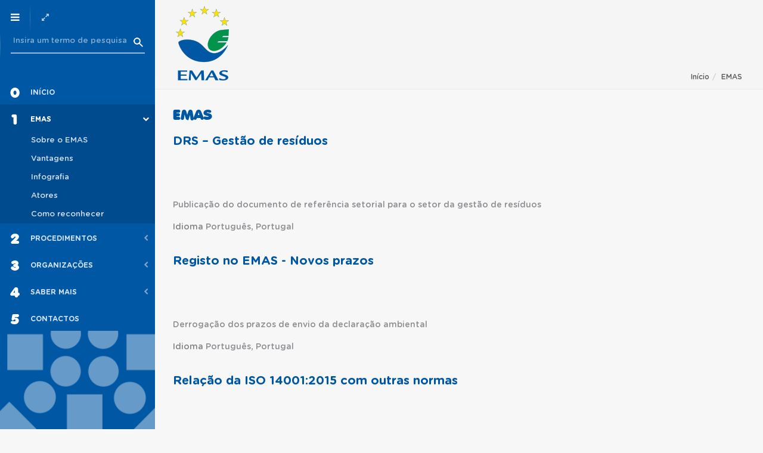

--- FILE ---
content_type: text/html; charset=utf-8
request_url: https://emas.apambiente.pt/temas/emas?page=3
body_size: 8152
content:
<!DOCTYPE html PUBLIC "-//W3C//DTD XHTML+RDFa 1.0//EN"
    "http://www.w3.org/MarkUp/DTD/xhtml-rdfa-1.dtd">
<html xmlns="http://www.w3.org/1999/xhtml" xml:lang="pt-pt" version="XHTML+RDFa 1.0" dir="ltr"
  xmlns:content="http://purl.org/rss/1.0/modules/content/"
  xmlns:dc="http://purl.org/dc/terms/"
  xmlns:foaf="http://xmlns.com/foaf/0.1/"
  xmlns:og="http://ogp.me/ns#"
  xmlns:rdfs="http://www.w3.org/2000/01/rdf-schema#"
  xmlns:sioc="http://rdfs.org/sioc/ns#"
  xmlns:sioct="http://rdfs.org/sioc/types#"
  xmlns:skos="http://www.w3.org/2004/02/skos/core#"
  xmlns:xsd="http://www.w3.org/2001/XMLSchema#">

    <head profile="http://www.w3.org/1999/xhtml/vocab">
        <meta charset="utf-8" />
<meta name="Generator" content="Drupal 7 (http://drupal.org)" />
<link rel="alternate" type="application/rss+xml" title="RSS - EMAS" href="https://emas.apambiente.pt/taxonomy/term/646/feed" />
<meta about="/temas/emas" typeof="skos:Concept" property="rdfs:label skos:prefLabel" content="EMAS" />
<link rel="shortcut icon" href="https://emas.apambiente.pt/sites/all/themes/emas_theme/favicon.ico" type="image/vnd.microsoft.icon" />
        <title>EMAS | EMAS</title>
        <style type="text/css" media="all">
@import url("https://emas.apambiente.pt/modules/system/system.base.css?t7oj71");
@import url("https://emas.apambiente.pt/modules/system/system.menus.css?t7oj71");
@import url("https://emas.apambiente.pt/modules/system/system.messages.css?t7oj71");
@import url("https://emas.apambiente.pt/modules/system/system.theme.css?t7oj71");
</style>
<style type="text/css" media="all">
@import url("https://emas.apambiente.pt/sites/all/modules/calendar/css/calendar_multiday.css?t7oj71");
@import url("https://emas.apambiente.pt/modules/comment/comment.css?t7oj71");
@import url("https://emas.apambiente.pt/sites/all/modules/domain/domain_nav/domain_nav.css?t7oj71");
@import url("https://emas.apambiente.pt/modules/field/theme/field.css?t7oj71");
@import url("https://emas.apambiente.pt/modules/node/node.css?t7oj71");
@import url("https://emas.apambiente.pt/modules/search/search.css?t7oj71");
@import url("https://emas.apambiente.pt/modules/user/user.css?t7oj71");
@import url("https://emas.apambiente.pt/sites/all/modules/workflow/workflow_admin_ui/workflow_admin_ui.css?t7oj71");
@import url("https://emas.apambiente.pt/sites/all/modules/views/css/views.css?t7oj71");
@import url("https://emas.apambiente.pt/sites/all/modules/ckeditor/css/ckeditor.css?t7oj71");
@import url("https://emas.apambiente.pt/sites/all/modules/media/modules/media_wysiwyg/css/media_wysiwyg.base.css?t7oj71");
</style>
<style type="text/css" media="all">
@import url("https://emas.apambiente.pt/sites/all/modules/ctools/css/ctools.css?t7oj71");
@import url("https://emas.apambiente.pt/sites/all/modules/panels/css/panels.css?t7oj71");
@import url("https://emas.apambiente.pt/modules/taxonomy/taxonomy.css?t7oj71");
</style>
<style type="text/css" media="all">
@import url("https://emas.apambiente.pt/sites/all/themes/apa/js/bootstrap/dist/css/bootstrap.min.css?t7oj71");
@import url("https://emas.apambiente.pt/sites/all/themes/apa/js/perfect-scrollbar/css/perfect-scrollbar.min.css?t7oj71");
@import url("https://emas.apambiente.pt/sites/all/themes/apa/js/plyr/dist/plyr.css?t7oj71");
@import url("https://emas.apambiente.pt/sites/all/themes/apa/css/bootstrap-xl.css?t7oj71");
@import url("https://emas.apambiente.pt/sites/all/themes/apa/css/themify-icons/themify-icons.css?t7oj71");
@import url("https://emas.apambiente.pt/sites/all/themes/apa/css/plugins.css?t7oj71");
@import url("https://emas.apambiente.pt/sites/all/themes/apa/fonts/fonts.css?t7oj71");
@import url("https://emas.apambiente.pt/sites/all/themes/apa/css/styles.css?t7oj71");
@import url("https://emas.apambiente.pt/sites/all/themes/apa/css/navigation.css?t7oj71");
@import url("https://emas.apambiente.pt/sites/all/themes/apa/css/theme.css?t7oj71");
@import url("https://emas.apambiente.pt/sites/all/themes/apa/css/drupal.css?t7oj71");
@import url("https://emas.apambiente.pt/sites/all/themes/apa/css/lists.css?t7oj71");
@import url("https://emas.apambiente.pt/sites/all/themes/emas_theme/css/emas.css?t7oj71");
</style>
        <script type="text/javascript" src="https://emas.apambiente.pt/sites/all/modules/jquery_update/replace/jquery/1.12/jquery.min.js?v=1.12.4"></script>
<script type="text/javascript" src="https://emas.apambiente.pt/misc/jquery-extend-3.4.0.js?v=1.12.4"></script>
<script type="text/javascript" src="https://emas.apambiente.pt/misc/jquery-html-prefilter-3.5.0-backport.js?v=1.12.4"></script>
<script type="text/javascript" src="https://emas.apambiente.pt/misc/jquery.once.js?v=1.2"></script>
<script type="text/javascript" src="https://emas.apambiente.pt/misc/drupal.js?t7oj71"></script>
<script type="text/javascript" src="https://emas.apambiente.pt/sites/all/modules/jquery_dollar/jquery_dollar.js?t7oj71"></script>
<script type="text/javascript" src="https://emas.apambiente.pt/sites/all/modules/jquery_update/js/jquery_browser.js?v=0.0.1"></script>
<script type="text/javascript" src="https://emas.apambiente.pt/sites/all/modules/custom/apa_custom_module/apa_custom_module.js?t7oj71"></script>
<script type="text/javascript" src="https://emas.apambiente.pt/sites/all/modules/custom/apa_iframe/apa_iframe.js?t7oj71"></script>
<script type="text/javascript" src="https://emas.apambiente.pt/sites/default/files/languages/pt-pt_1thcZCs-rCMtft6Pu40wtc1GYe4_Ew5BEJpn_mJ42mE.js?t7oj71"></script>
<script type="text/javascript" src="https://emas.apambiente.pt/sites/all/modules/google_analytics/googleanalytics.js?t7oj71"></script>
<script type="text/javascript">
<!--//--><![CDATA[//><!--
(function(i,s,o,g,r,a,m){i["GoogleAnalyticsObject"]=r;i[r]=i[r]||function(){(i[r].q=i[r].q||[]).push(arguments)},i[r].l=1*new Date();a=s.createElement(o),m=s.getElementsByTagName(o)[0];a.async=1;a.src=g;m.parentNode.insertBefore(a,m)})(window,document,"script","https://www.google-analytics.com/analytics.js","ga");ga("create", "UA-30509438-12", {"cookieDomain":"auto"});ga("set", "anonymizeIp", true);ga("send", "pageview");
//--><!]]>
</script>
<script type="text/javascript" src="https://emas.apambiente.pt/sites/all/themes/apa/js/photoswipe/photoswipe-ui-default.js?t7oj71"></script>
<script type="text/javascript" src="https://emas.apambiente.pt/sites/all/themes/apa/js/custom.js?t7oj71"></script>
<script type="text/javascript">
<!--//--><![CDATA[//><!--
jQuery.extend(Drupal.settings, {"basePath":"\/","pathPrefix":"","setHasJsCookie":0,"ajaxPageState":{"theme":"emas_theme","theme_token":"yPQHYjOivCE76ixPQSsJuGQni8IwUSXZ1SJNf5MZAdo","js":{"sites\/all\/modules\/jquery_update\/replace\/jquery\/1.12\/jquery.min.js":1,"misc\/jquery-extend-3.4.0.js":1,"misc\/jquery-html-prefilter-3.5.0-backport.js":1,"misc\/jquery.once.js":1,"misc\/drupal.js":1,"sites\/all\/modules\/jquery_dollar\/jquery_dollar.js":1,"sites\/all\/modules\/jquery_update\/js\/jquery_browser.js":1,"sites\/all\/modules\/custom\/apa_custom_module\/apa_custom_module.js":1,"sites\/all\/modules\/custom\/apa_iframe\/apa_iframe.js":1,"public:\/\/languages\/pt-pt_1thcZCs-rCMtft6Pu40wtc1GYe4_Ew5BEJpn_mJ42mE.js":1,"sites\/all\/modules\/google_analytics\/googleanalytics.js":1,"0":1,"sites\/all\/themes\/apa\/js\/photoswipe\/photoswipe-ui-default.js":1,"sites\/all\/themes\/apa\/js\/custom.js":1},"css":{"modules\/system\/system.base.css":1,"modules\/system\/system.menus.css":1,"modules\/system\/system.messages.css":1,"modules\/system\/system.theme.css":1,"sites\/all\/modules\/calendar\/css\/calendar_multiday.css":1,"modules\/comment\/comment.css":1,"sites\/all\/modules\/domain\/domain_nav\/domain_nav.css":1,"modules\/field\/theme\/field.css":1,"modules\/node\/node.css":1,"modules\/search\/search.css":1,"modules\/user\/user.css":1,"sites\/all\/modules\/workflow\/workflow_admin_ui\/workflow_admin_ui.css":1,"sites\/all\/modules\/views\/css\/views.css":1,"sites\/all\/modules\/ckeditor\/css\/ckeditor.css":1,"sites\/all\/modules\/media\/modules\/media_wysiwyg\/css\/media_wysiwyg.base.css":1,"sites\/all\/modules\/ctools\/css\/ctools.css":1,"sites\/all\/modules\/panels\/css\/panels.css":1,"modules\/taxonomy\/taxonomy.css":1,"sites\/all\/themes\/apa\/js\/bootstrap\/dist\/css\/bootstrap.min.css":1,"sites\/all\/themes\/apa\/js\/perfect-scrollbar\/css\/perfect-scrollbar.min.css":1,"sites\/all\/themes\/apa\/js\/plyr\/dist\/plyr.css":1,"sites\/all\/themes\/apa\/css\/bootstrap-xl.css":1,"sites\/all\/themes\/apa\/css\/themify-icons\/themify-icons.css":1,"sites\/all\/themes\/apa\/css\/plugins.css":1,"sites\/all\/themes\/apa\/fonts\/fonts.css":1,"sites\/all\/themes\/apa\/css\/styles.css":1,"sites\/all\/themes\/apa\/css\/navigation.css":1,"sites\/all\/themes\/apa\/css\/theme.css":1,"sites\/all\/themes\/apa\/css\/drupal.css":1,"sites\/all\/themes\/apa\/css\/lists.css":1,"sites\/all\/themes\/emas_theme\/css\/emas.css":1}},"googleanalytics":{"trackOutbound":1,"trackMailto":1,"trackDownload":1,"trackDownloadExtensions":"7z|aac|arc|arj|asf|asx|avi|bin|csv|doc(x|m)?|dot(x|m)?|exe|flv|gif|gz|gzip|hqx|jar|jpe?g|js|mp(2|3|4|e?g)|mov(ie)?|msi|msp|pdf|phps|png|ppt(x|m)?|pot(x|m)?|pps(x|m)?|ppam|sld(x|m)?|thmx|qtm?|ra(m|r)?|sea|sit|tar|tgz|torrent|txt|wav|wma|wmv|wpd|xls(x|m|b)?|xlt(x|m)|xlam|xml|z|zip"},"urlIsAjaxTrusted":{"\/temas\/emas?page=3":true}});
//--><!]]>
</script>

  <!-- <script>
    $ = jQuery;
  </script> 
 <script src="/sites/all/libraries/highcharts-export-csv/highcharts-export-csv.js"></script>-->

    </head>

    <body>

        <div id="app" class="lyt-2 html not-front not-logged-in no-sidebars page-taxonomy page-taxonomy-term page-taxonomy-term- page-taxonomy-term-646 domain-emas i18n-pt-pt app-navbar-fixed app-sidebar-fixed">

                        


<div id="sidebar" class="sidebar app-aside">
  
  <div class="sidebar-container perfect-scrollbar ps-container ps-theme-default ps-active-y">
    <div>
	  
				<div class="lang-block hidden-sm hidden-md hidden-lg">
				  				</div>
			  
						<!-- start: SEARCH FORM -->
						<div class="search-form hidden-sm hidden-md hidden-lg">
							<a href="#" class="s-open"> <i class="ti-search"></i> </a>
							    
    <form class="navbar-form main-search" role="search" method="post" action="/temas/emas?page=3" id="search-block-form" accept-charset="UTF-8"><div>
  <div class="form-item form-type-textfield form-item-search-block-form">
 <input title="Introduza os termos pelos quais pretende pesquisar." class="form-control underline form-text" placeholder="Insira um termo de pesquisa..." type="text" id="edit-search-block-form--2" name="search_block_form" value="" size="25" maxlength="128" />
</div>
<div class="form-actions form-wrapper" id="edit-actions"><input class="btn search-button input-icon-right form-submit" type="image" id="edit-submit" name="submit" src="https://emas.apambiente.pt/sites/all/themes/apa/images/search-button.png" /></div><input type="hidden" name="form_build_id" value="form-M6B1oXmkOIoTmWiSGQemWpvfy2cVzY7RW2jgUr9nUxM" />
<input type="hidden" name="form_id" value="search_block_form" />

</div></form>						</div>
						<!-- end: SEARCH FORM -->
			
			
      <nav>
	     <!-- start: MAIN NAVIGATION MENU -->
        <ul class="main-navigation-menu"><li class=""><a href="/?language=pt-pt" target="_self"><div class="item-content"><div class="item-media"><div data-color-hover="auto" data-custom-class="bg_transparent" data-text="0" class="lettericon"></div></div><div class="item-inner"><span class="title">Início</span></div></div></a></li><li class="active open"><a href="javascript:void(0)?language=pt-pt" target="_self"><div class="item-content"><div class="item-media"><div data-color-hover="auto" data-custom-class="bg_transparent" data-text="1" class="lettericon"></div></div><div class="item-inner"><span class="title">EMAS</span><i class="icon-arrow"></i></div></div></a><ul class="sub-menu nivel2"><li class=""><a href="/content/sobre-o-emas?language=pt-pt" target="_self"><span class="title">Sobre o EMAS</span></a></li><li class=""><a href="/content/vantagens?language=pt-pt" target="_self"><span class="title">Vantagens</span></a></li><li class=""><a href="/content/infografia?language=pt-pt" target="_self"><span class="title">Infografia</span></a></li><li class=""><a href="/content/atores?language=pt-pt" target="_self"><span class="title">Atores</span></a></li><li class=""><a href="/content/como-reconhecer?language=pt-pt" target="_self"><span class="title">Como reconhecer</span></a></li></ul></li><li class=""><a href="javascript:void(0)?language=pt-pt" target="_self"><div class="item-content"><div class="item-media"><div data-color-hover="auto" data-custom-class="bg_transparent" data-text="2" class="lettericon"></div></div><div class="item-inner"><span class="title">Procedimentos</span><i class="icon-arrow"></i></div></div></a><ul class="sub-menu nivel2"><li class=""><a href="/content/registo?language=pt-pt" target="_self"><span class="title">Registo</span></a></li><li class=""><a href="/content/manutenção?language=pt-pt" target="_self"><span class="title">Manutenção</span></a></li><li class=""><a href="/content/renovacao?language=pt-pt" target="_self"><span class="title">Renovação</span></a></li><li class=""><a href="/content/taxas?language=pt-pt" target="_self"><span class="title">Taxas</span></a></li></ul></li><li class=""><a href="javascript:void(0)?language=pt-pt" target="_self"><div class="item-content"><div class="item-media"><div data-color-hover="auto" data-custom-class="bg_transparent" data-text="3" class="lettericon"></div></div><div class="item-inner"><span class="title">Organizações</span><i class="icon-arrow"></i></div></div></a><ul class="sub-menu nivel2"><li class=""><a href="/organizacoes-emas?language=pt-pt" target="_self"><span class="title">Organizações registadas</span></a></li><li class=""><a href="/content/localizações-emas?language=pt-pt" target="_self"><span class="title">Mapa de organizações</span></a></li><li class=""><a href="/lista-organizacoes-emas?language=pt-pt" target="_self"><span class="title">Lista de organizações</span></a></li><li class=""><a href="/content/organizacoes_comunitario?language=pt-pt" target="_self"><span class="title">Organizações registadas a nível comunitário</span></a></li></ul></li><li class=""><a href="javascript:void(0)?language=pt-pt" target="_self"><div class="item-content"><div class="item-media"><div data-color-hover="auto" data-custom-class="bg_transparent" data-text="4" class="lettericon"></div></div><div class="item-inner"><span class="title">Saber mais</span><i class="icon-arrow"></i></div></div></a><ul class="sub-menu nivel2"><li class=""><a href="/noticias?language=pt-pt" target="_self"><span class="title">Notícias</span></a></li><li class=""><a href="/eventos?language=pt-pt" target="_self"><span class="title">Formação e eventos</span></a></li><li class=""><a href="/testemunhos?language=pt-pt" target="_self"><span class="title">Testemunhos</span></a></li><li class=""><a href="/graphs-emas?language=pt-pt" target="_self"><span class="title">Dados e estatísticas</span></a></li><li class=""><a href="javascript:void(0)?language=pt-pt" target="_self"><span class="title">Documentos</span><i class="icon-arrow"></i></a><ul class="sub-menu nivel3"><li class=""><a href="/ligacoes/1290?language=pt-pt" target="_self"><span class="title">Legislação</span></a></li><li class=""><a href="/ligacoes/1292?language=pt-pt" target="_self"><span class="title">Guias</span></a></li><li class=""><a href="/ligacoes/1328?language=pt-pt" target="_self"><span class="title">Notas técnicas</span></a></li><li class=""><a href="/ligacoes/1329?language=pt-pt" target="_self"><span class="title">Documentos de Referência Setoriais</span></a></li><li class=""><a href="/ligacoes/1289?language=pt-pt" target="_self"><span class="title">Procedimento</span></a></li><li class=""><a href="/ligacoes/1392?language=pt-pt" target="_self"><span class="title">Factsheets</span></a></li></ul></li><li class=""><a href="/ligacoes/1291?language=pt-pt" target="_self"><span class="title">Material promocional</span></a></li><li class=""><a href="/content/projeto-pmemas?language=pt-pt" target="_self"><span class="title">PMEmas</span></a></li><li class=""><a href="/faqs/646?language=pt-pt" target="_self"><span class="title">Perguntas Frequentes (FAQ)</span></a></li><li class=""><a href="/ligacoes/1394?language=pt-pt" target="_self"><span class="title">Case Studies</span></a></li></ul></li><li class=""><a href="/content/contactos-emas?language=pt-pt" target="_self"><div class="item-content"><div class="item-media"><div data-color-hover="auto" data-custom-class="bg_transparent" data-text="5" class="lettericon"></div></div><div class="item-inner"><span class="title">Contactos</span></div></div></a></li></ul>
	     <!-- end: MAIN NAVIGATION MENU -->
	
      </nav>

    </div>

    <div class="hidden-xs" id="sidebar-bg"></div>

    <div class="ps-scrollbar-x-rail" style="left: 0px; bottom: 3px;">
      <div class="ps-scrollbar-x" tabindex="0" style="left: 0px; width: 0px;"></div>
    </div>
    
    <div class="ps-scrollbar-y-rail" style="top: 0px; right: 0px; height: 308px;">
      <div class="ps-scrollbar-y" tabindex="0" style="top: 0px; height: 0px;"></div>
    </div>
	
  </div> 
  
</div>
  
<div id="page-wrapper" class="app-content">

  
<header class="navbar navbar-default navbar-static-top">
    <div class="navbar-header">

        <button href="#" class="sidebar-mobile-toggler pull-left btn no-radius hidden-sm hidden-md hidden-lg btn-navbar sidebar-toggle" data-toggle-class="app-slide-off" data-toggle-target="#app" data-toggle-click-outside="#sidebar">
            <i class="fa fa-bars"></i>
        </button>

        <span class="visible-xs">
            <a id="logo" class="navbar-brand" href="/">
             <!--<img src="sites/all/themes/emas_theme/images/logo.svg" alt=""> --> 
                
                                  <img src="https://emas.apambiente.pt/sites/all/themes/emas_theme/logo.png" alt="EMAS" />
                
            </a>
        </span>
        
        <a class="navbar-brand navbar-brand-collapsed" href="/"><img src="/sites/all/themes/emas_theme/images/logo-collapsed-branco.png" alt="" width="34px"> </a>

        <ul class="nav navbar-color navbar-left hidden-xs">
            <li class="sidebar-toggler-wrapper">
                <button class="sidebar-toggler visible-sm visible-md visible-lg" href="javascript:void(0)">
                    <i class="fa fa-bars"></i>
                </button>
            </li>
            <li class="sidebar-toggle-fullscreen-wrapper">
                <a href="#" class="toggle-fullscreen"> <i class="fa fa-expand expand-off"></i><i class="fa fa-compress expand-on"></i></a>
            </li>
        </ul>


        <div class="nav navbar-color navbar-right hidden-xs padding-right-10">
                    </div>

        <ul class="nav navbar-color navbar-left hidden-xs search-row">
            <li>    
                        
    <form class="navbar-form main-search" role="search" method="post" action="/temas/emas?page=3" id="search-block-form" accept-charset="UTF-8"><div>
  <div class="form-item form-type-textfield form-item-search-block-form">
 <input title="Introduza os termos pelos quais pretende pesquisar." class="form-control underline form-text" placeholder="Insira um termo de pesquisa..." type="text" id="edit-search-block-form--2" name="search_block_form" value="" size="25" maxlength="128" />
</div>
<div class="form-actions form-wrapper" id="edit-actions"><input class="btn search-button input-icon-right form-submit" type="image" id="edit-submit" name="submit" src="https://emas.apambiente.pt/sites/all/themes/apa/images/search-button.png" /></div><input type="hidden" name="form_build_id" value="form-M6B1oXmkOIoTmWiSGQemWpvfy2cVzY7RW2jgUr9nUxM" />
<input type="hidden" name="form_id" value="search_block_form" />

</div></form>            </li>
        </ul>


    </div>
</header>  
  
  <div id="page" class="main-content">

    <div id="container" class="wrap-content container"> 

               
    
<div class="breadcrumb-wrapper hidden-xs">
          <a href="/" title="EMAS" id="logo" class="navbar-brand">
          <img src="/sites/all/themes/emas_theme/logo_pt-pt.png" alt="EMAS" />
      </a>
    
    <div class="panel">
    </div>
          <ul class="pull-right breadcrumb text-small hidden-sm"><li><a href="/">Início</a></li><li>EMAS</li></ul>    </div>
         
       
      <div class="container-fluid container-fullw padding-bottom-10">

          		  
        		
        		  
        	  
	              <div id="title" class="row">

		<div class="col-sm-12 col-lg-10 col-xl-8">
							<div class="panel margin-bottom-0">
								<div class="panel-body padding-bottom-5">
								   								   <div class="mainTitle text-tema-light no-margin">
                                     <span class="text-xl"></span>
                                   </div>
                                   <h1 class="mainTitle text-tema no-margin">EMAS</h1>
                                   
								</div>
							</div>
						</div>
					
	      </div>
		
        <div id="content" class="row">
          <div class="col-md-12 padding-left-0">
            <div class="panel no-padding">
              <div class="panel-body text-large text-dark no-padding">
                <div id="page-lead" class="text-large">
                  <div class="tabs"></div>		          		          		  
		            <div class="region region-content">
    
<div id="block-system-main" class="panel block block-system">

  
             

  <div class="content panel-body">
    <div class="term-listing-heading"><div id="taxonomy-term-646" class="taxonomy-term vocabulary-themes">

  
  <div class="content">
      </div>

</div>
</div><div id="node-7383" class="node node-news node-promoted node-teaser contextual-links-region clearfix" about="/content/drs_gestao_residuos" typeof="sioc:Item foaf:Document">

  <!-- Teaser presentation -->
        <h2><a href="/content/drs_gestao_residuos">DRS – Gestão de resíduos</a></h2>
    <span property="dc:title" content="DRS – Gestão de resíduos" class="rdf-meta element-hidden"></span>

  <!-- PAGE presentation -->
  
  <div class="row panel-body news_gallery  col-md-12">

    <!--
THIS FILE IS NOT USED AND IS HERE AS A STARTING POINT FOR CUSTOMIZATION ONLY.
See http://api.drupal.org/api/function/theme_field/7 for details.
After copying this file to your theme's folder and customizing it, remove this
HTML comment.
-->
<div class="field field-name-body field-type-text-with-summary field-label-hidden">
    <div class="field-items">
          <div class="field-item even" property="content:encoded"><p>Publicação do documento de referência setorial para o setor da gestão de resíduos</p>
</div>
      </div>
</div>
<div class="form-item form-type-item">
  <label>Idioma </label>
 Português, Portugal
</div>
<div class="view view-show-author view-id-show_author view-display-id-entity_view_1 view-dom-id-fb6418c58af813ed9521a55b48df0f27 contextual-links-region">
      
  
  
  
      <div class="view-content">
        <div class="views-row views-row-1 views-row-odd views-row-first views-row-last">
      
  <div class="views-field views-field-view">        <span class="field-content"></span>  </div>  </div>
    </div>
  
  
  
  
  
  
</div>   </div>

</div>
<div id="node-7380" class="node node-news node-promoted node-teaser contextual-links-region clearfix" about="/content/registo-no-emas-novos-prazos" typeof="sioc:Item foaf:Document">

  <!-- Teaser presentation -->
        <h2><a href="/content/registo-no-emas-novos-prazos">Registo no EMAS - Novos prazos</a></h2>
    <span property="dc:title" content="Registo no EMAS - Novos prazos" class="rdf-meta element-hidden"></span>

  <!-- PAGE presentation -->
  
  <div class="row panel-body news_gallery  col-md-12">

    <!--
THIS FILE IS NOT USED AND IS HERE AS A STARTING POINT FOR CUSTOMIZATION ONLY.
See http://api.drupal.org/api/function/theme_field/7 for details.
After copying this file to your theme's folder and customizing it, remove this
HTML comment.
-->
<div class="field field-name-body field-type-text-with-summary field-label-hidden">
    <div class="field-items">
          <div class="field-item even" property="content:encoded"><p>Derrogação dos prazos de envio da declaração ambiental</p>
</div>
      </div>
</div>
<div class="form-item form-type-item">
  <label>Idioma </label>
 Português, Portugal
</div>
<div class="view view-show-author view-id-show_author view-display-id-entity_view_1 view-dom-id-fdf4806c1b774290a2338adc1b6d0175 contextual-links-region">
      
  
  
  
      <div class="view-content">
        <div class="views-row views-row-1 views-row-odd views-row-first views-row-last">
      
  <div class="views-field views-field-view">        <span class="field-content"></span>  </div>  </div>
    </div>
  
  
  
  
  
  
</div>   </div>

</div>
<div id="node-7310" class="node node-news node-promoted node-teaser contextual-links-region clearfix" about="/content/rela%C3%A7%C3%A3o-da-iso-140012015-com-outras-normas" typeof="sioc:Item foaf:Document">

  <!-- Teaser presentation -->
        <h2><a href="/content/rela%C3%A7%C3%A3o-da-iso-140012015-com-outras-normas">Relação da ISO 14001:2015 com outras normas</a></h2>
    <span property="dc:title" content="Relação da ISO 14001:2015 com outras normas" class="rdf-meta element-hidden"></span>

  <!-- PAGE presentation -->
  
  <div class="row panel-body news_gallery  col-md-12">

    <!--
THIS FILE IS NOT USED AND IS HERE AS A STARTING POINT FOR CUSTOMIZATION ONLY.
See http://api.drupal.org/api/function/theme_field/7 for details.
After copying this file to your theme's folder and customizing it, remove this
HTML comment.
-->
<div class="field field-name-body field-type-text-with-summary field-label-hidden">
    <div class="field-items">
          <div class="field-item even" property="content:encoded"><p>A ISO 14001:2015 e outras normas</p>
</div>
      </div>
</div>
<div class="form-item form-type-item">
  <label>Idioma </label>
 Português, Portugal
</div>
<div class="view view-show-author view-id-show_author view-display-id-entity_view_1 view-dom-id-e3f209a19ac46c779638064de60d4910 contextual-links-region">
      
  
  
  
      <div class="view-content">
        <div class="views-row views-row-1 views-row-odd views-row-first views-row-last">
      
  <div class="views-field views-field-view">        <span class="field-content"></span>  </div>  </div>
    </div>
  
  
  
  
  
  
</div>   </div>

</div>
<div id="node-7283" class="node node-news node-promoted node-teaser contextual-links-region clearfix" about="/content/esta%C3%A7%C3%A3o-de-radar-n%C2%BA-2-nomeada-para-os-emas-awards" typeof="sioc:Item foaf:Document">

  <!-- Teaser presentation -->
        <h2><a href="/content/esta%C3%A7%C3%A3o-de-radar-n%C2%BA-2-nomeada-para-os-emas-awards">Estação de Radar n.º 2 nomeada para os EMAS Awards</a></h2>
    <span property="dc:title" content="Estação de Radar n.º 2 nomeada para os EMAS Awards" class="rdf-meta element-hidden"></span>

  <!-- PAGE presentation -->
  
  <div class="row panel-body news_gallery  col-md-12">

    <!--
THIS FILE IS NOT USED AND IS HERE AS A STARTING POINT FOR CUSTOMIZATION ONLY.
See http://api.drupal.org/api/function/theme_field/7 for details.
After copying this file to your theme's folder and customizing it, remove this
HTML comment.
-->
<div class="field field-name-body field-type-text-with-summary field-label-hidden">
    <div class="field-items">
          <div class="field-item even" property="content:encoded"><p>Nomeação da Estação de Radar n.º 2 para o EMAS Awards</p>
</div>
      </div>
</div>
<div class="form-item form-type-item">
  <label>Idioma </label>
 Português, Portugal
</div>
<div class="view view-show-author view-id-show_author view-display-id-entity_view_1 view-dom-id-3f583bb1039ca2dcfe59fc5e7cbf041c contextual-links-region">
      
  
  
  
      <div class="view-content">
        <div class="views-row views-row-1 views-row-odd views-row-first views-row-last">
      
  <div class="views-field views-field-view">        <span class="field-content"></span>  </div>  </div>
    </div>
  
  
  
  
  
  
</div>   </div>

</div>
<div id="node-7197" class="node node-news node-promoted node-teaser contextual-links-region clearfix" about="/content/nova-bandeira-registo-emas" typeof="sioc:Item foaf:Document">

  <!-- Teaser presentation -->
        <h2><a href="/content/nova-bandeira-registo-emas">Nova bandeira &quot;Registo EMAS&quot;</a></h2>
    <span property="dc:title" content="Nova bandeira &quot;Registo EMAS&quot;" class="rdf-meta element-hidden"></span>

  <!-- PAGE presentation -->
  
  <div class="row panel-body news_gallery  col-md-12">

    <!--
THIS FILE IS NOT USED AND IS HERE AS A STARTING POINT FOR CUSTOMIZATION ONLY.
See http://api.drupal.org/api/function/theme_field/7 for details.
After copying this file to your theme's folder and customizing it, remove this
HTML comment.
-->
<div class="field field-name-body field-type-text-with-summary field-label-hidden">
    <div class="field-items">
          <div class="field-item even" property="content:encoded"><p>Publicação do novo modelo da bandeira "Registo EMAS"</p>
</div>
      </div>
</div>
<div class="form-item form-type-item">
  <label>Idioma </label>
 Português, Portugal
</div>
<div class="view view-show-author view-id-show_author view-display-id-entity_view_1 view-dom-id-439e9ee8759cd14dfec191e315519d47 contextual-links-region">
      
  
  
  
      <div class="view-content">
        <div class="views-row views-row-1 views-row-odd views-row-first views-row-last">
      
  <div class="views-field views-field-view">        <span class="field-content"></span>  </div>  </div>
    </div>
  
  
  
  
  
  
</div>   </div>

</div>
<div id="node-7189" class="node node-links node-teaser contextual-links-region clearfix" about="/content/despacho-n%C2%BA-89012019-de-30-de-setembro-de-2019" typeof="sioc:Item foaf:Document">

  
        <h2><a href="/content/despacho-n%C2%BA-89012019-de-30-de-setembro-de-2019">Despacho n.º 8901/2019, de 30 de setembro de 2019</a></h2>
    <span property="dc:title" content="Despacho n.º 8901/2019, de 30 de setembro de 2019" class="rdf-meta element-hidden"></span>
  
  <div class="content">
    <!--
THIS FILE IS NOT USED AND IS HERE AS A STARTING POINT FOR CUSTOMIZATION ONLY.
See http://api.drupal.org/api/function/theme_field/7 for details.
After copying this file to your theme's folder and customizing it, remove this
HTML comment.
-->
<div class="field field-name-field-themes field-type-taxonomy-term-reference field-label-inline clearfix">
      <div class="field-label">Temas:&nbsp;</div>
    <div class="field-items">
          <div class="field-item even"><a href="/temas/emas" typeof="skos:Concept" property="rdfs:label skos:prefLabel" datatype="" class="active">EMAS</a></div>
      </div>
</div>
<!--
THIS FILE IS NOT USED AND IS HERE AS A STARTING POINT FOR CUSTOMIZATION ONLY.
See http://api.drupal.org/api/function/theme_field/7 for details.
After copying this file to your theme's folder and customizing it, remove this
HTML comment.
-->
<div class="field field-name-body field-type-text-with-summary field-label-hidden">
    <div class="field-items">
          <div class="field-item even" property="content:encoded"><p>Publica o modelo da nova bandeira "Registo EMAS" e revoga o Despacho n.º 9138/2008, publicado no DR - 2.ª série, n.º 62, de 28 de março de 2008.</p>
</div>
      </div>
</div>
<!--
THIS FILE IS NOT USED AND IS HERE AS A STARTING POINT FOR CUSTOMIZATION ONLY.
See http://api.drupal.org/api/function/theme_field/7 for details.
After copying this file to your theme's folder and customizing it, remove this
HTML comment.
-->
<div class="field field-name-field-doc-url field-type-link-field field-label-above">
      <div class="field-label">Documento externo:&nbsp;</div>
    <div class="field-items">
          <div class="field-item even"><a href="https://dre.pt/application/conteudo/125074186">https://dre.pt/application/conteudo/125074186</a></div>
      </div>
</div>
  </div>

  <ul class="links inline"><li class="node-readmore first last"><a href="/content/despacho-n%C2%BA-89012019-de-30-de-setembro-de-2019" rel="tag" title="Despacho n.º 8901/2019, de 30 de setembro de 2019">Ler mais<span class="element-invisible"> acerca de Despacho n.º 8901/2019, de 30 de setembro de 2019</span></a></li>
</ul>  
</div>
<div id="node-7162" class="node node-news node-promoted node-teaser contextual-links-region clearfix" about="/content/perguntas-frequentes-1" typeof="sioc:Item foaf:Document">

  <!-- Teaser presentation -->
        <h2><a href="/content/perguntas-frequentes-1">Perguntas Frequentes </a></h2>
    <span property="dc:title" content="Perguntas Frequentes " class="rdf-meta element-hidden"></span>

  <!-- PAGE presentation -->
  
  <div class="row panel-body news_gallery  col-md-12">

    <!--
THIS FILE IS NOT USED AND IS HERE AS A STARTING POINT FOR CUSTOMIZATION ONLY.
See http://api.drupal.org/api/function/theme_field/7 for details.
After copying this file to your theme's folder and customizing it, remove this
HTML comment.
-->
<div class="field field-name-body field-type-text-with-summary field-label-hidden">
    <div class="field-items">
          <div class="field-item even" property="content:encoded"><p>Perguntas Frequentes sobre a ISO 14001:2015</p>
</div>
      </div>
</div>
<div class="form-item form-type-item">
  <label>Idioma </label>
 Português, Portugal
</div>
<div class="view view-show-author view-id-show_author view-display-id-entity_view_1 view-dom-id-4db47ab34e4bce1266482bd30327a430 contextual-links-region">
      
  
  
  
      <div class="view-content">
        <div class="views-row views-row-1 views-row-odd views-row-first views-row-last">
      
  <div class="views-field views-field-view">        <span class="field-content"></span>  </div>  </div>
    </div>
  
  
  
  
  
  
</div>   </div>

</div>
<div id="node-7048" class="node node-news node-promoted node-teaser contextual-links-region clearfix" about="/content/emas-awards-2019-0" typeof="sioc:Item foaf:Document">

  <!-- Teaser presentation -->
        <h2><a href="/content/emas-awards-2019-0">EMAS Awards 2019</a></h2>
    <span property="dc:title" content="EMAS Awards 2019" class="rdf-meta element-hidden"></span>

  <!-- PAGE presentation -->
  
  <div class="row panel-body news_gallery  col-md-12">

    <!--
THIS FILE IS NOT USED AND IS HERE AS A STARTING POINT FOR CUSTOMIZATION ONLY.
See http://api.drupal.org/api/function/theme_field/7 for details.
After copying this file to your theme's folder and customizing it, remove this
HTML comment.
-->
<div class="field field-name-body field-type-text-with-summary field-label-hidden">
    <div class="field-items">
          <div class="field-item even" property="content:encoded"><p>EMAS Awards 2019 - Candidaturas</p>
</div>
      </div>
</div>
<div class="form-item form-type-item">
  <label>Idioma </label>
 Português, Portugal
</div>
<div class="view view-show-author view-id-show_author view-display-id-entity_view_1 view-dom-id-eb154fc7ac9e87f6da80d815f3c8b9d5 contextual-links-region">
      
  
  
  
      <div class="view-content">
        <div class="views-row views-row-1 views-row-odd views-row-first views-row-last">
      
  <div class="views-field views-field-view">        <span class="field-content"></span>  </div>  </div>
    </div>
  
  
  
  
  
  
</div>   </div>

</div>
<div id="node-7036" class="node node-news node-promoted node-teaser contextual-links-region clearfix" about="/content/certifica%C3%A7%C3%A3o-ambiental-s%C3%A3o-v%C3%A1rias-hip%C3%B3teses-%C3%A0-escolha" typeof="sioc:Item foaf:Document">

  <!-- Teaser presentation -->
        <h2><a href="/content/certifica%C3%A7%C3%A3o-ambiental-s%C3%A3o-v%C3%A1rias-hip%C3%B3teses-%C3%A0-escolha">Certificação ambiental: são várias as hipóteses à escolha</a></h2>
    <span property="dc:title" content="Certificação ambiental: são várias as hipóteses à escolha" class="rdf-meta element-hidden"></span>

  <!-- PAGE presentation -->
  
  <div class="row panel-body news_gallery  col-md-12">

    <!--
THIS FILE IS NOT USED AND IS HERE AS A STARTING POINT FOR CUSTOMIZATION ONLY.
See http://api.drupal.org/api/function/theme_field/7 for details.
After copying this file to your theme's folder and customizing it, remove this
HTML comment.
-->
<div class="field field-name-body field-type-text-with-summary field-label-hidden">
    <div class="field-items">
          <div class="field-item even" property="content:encoded"><p>Notícia publicada no Jornal de Negócios relativa à certificação ambiental</p>
</div>
      </div>
</div>
<div class="form-item form-type-item">
  <label>Idioma </label>
 Português, Portugal
</div>
<div class="view view-show-author view-id-show_author view-display-id-entity_view_1 view-dom-id-a15ff1077138828a5119ca2ed6ccfec9 contextual-links-region">
      
  
  
  
      <div class="view-content">
        <div class="views-row views-row-1 views-row-odd views-row-first views-row-last">
      
  <div class="views-field views-field-view">        <span class="field-content"></span>  </div>  </div>
    </div>
  
  
  
  
  
  
</div>   </div>

</div>
<div id="node-7034" class="node node-news node-promoted node-teaser contextual-links-region clearfix" about="/content/leveraging-sustainable-procurement-practices-transform-tourism-casos-de-estudo" typeof="sioc:Item foaf:Document">

  <!-- Teaser presentation -->
        <h2><a href="/content/leveraging-sustainable-procurement-practices-transform-tourism-casos-de-estudo">Leveraging sustainable procurement practices to transform tourism - Casos de estudo</a></h2>
    <span property="dc:title" content="Leveraging sustainable procurement practices to transform tourism - Casos de estudo" class="rdf-meta element-hidden"></span>

  <!-- PAGE presentation -->
  
  <div class="row panel-body news_gallery  col-md-12">

    <!--
THIS FILE IS NOT USED AND IS HERE AS A STARTING POINT FOR CUSTOMIZATION ONLY.
See http://api.drupal.org/api/function/theme_field/7 for details.
After copying this file to your theme's folder and customizing it, remove this
HTML comment.
-->
<div class="field field-name-body field-type-text-with-summary field-label-hidden">
    <div class="field-items">
          <div class="field-item even" property="content:encoded"><p>Iniciativas de compras no setor de turismo</p>
</div>
      </div>
</div>
<div class="form-item form-type-item">
  <label>Idioma </label>
 Português, Portugal
</div>
<div class="view view-show-author view-id-show_author view-display-id-entity_view_1 view-dom-id-44e242ef3222d749e37a0f4ee40ed519 contextual-links-region">
      
  
  
  
      <div class="view-content">
        <div class="views-row views-row-1 views-row-odd views-row-first views-row-last">
      
  <div class="views-field views-field-view">        <span class="field-content"></span>  </div>  </div>
    </div>
  
  
  
  
  
  
</div>   </div>

</div>
<h2 class="element-invisible">Páginas</h2><div class="item-list"><ul class="pager"><li class="pager-first first"><a title="Ir para a primeira página" href="/temas/emas">« primeira</a></li>
<li class="pager-previous"><a title="Regressar à página anterior." href="/temas/emas?page=2">‹ anterior</a></li>
<li class="pager-item"><a title="Ir para a página 1" href="/temas/emas">1</a></li>
<li class="pager-item"><a title="Ir para a página 2" href="/temas/emas?page=1">2</a></li>
<li class="pager-item"><a title="Ir para a página 3" href="/temas/emas?page=2">3</a></li>
<li class="pager-current">4</li>
<li class="pager-item"><a title="Ir para a página 5" href="/temas/emas?page=4">5</a></li>
<li class="pager-item"><a title="Ir para a página 6" href="/temas/emas?page=5">6</a></li>
<li class="pager-item"><a title="Ir para a página 7" href="/temas/emas?page=6">7</a></li>
<li class="pager-item"><a title="Ir para a página 8" href="/temas/emas?page=7">8</a></li>
<li class="pager-item"><a title="Ir para a página 9" href="/temas/emas?page=8">9</a></li>
<li class="pager-ellipsis">…</li>
<li class="pager-next"><a title="Ir para a próxima página." href="/temas/emas?page=4">seguinte ›</a></li>
<li class="pager-last last"><a title="Ir para a última página" href="/temas/emas?page=14">última »</a></li>
</ul></div>  </div>
</div>
  </div>
		  
		          <a href="/taxonomy/term/646/feed" class="feed-icon" title="Subscreva RSS - EMAS"><img typeof="foaf:Image" src="https://emas.apambiente.pt/misc/feed.png" width="16" height="16" alt="Subscreva RSS - EMAS" /></a>                </div>      
              </div>
			</div>
          </div>      
        </div>
        	  
        
	  </div>
	    
      

  	    		
		</div> <!-- container > -->
  </div> <!-- page -->
</div> <!-- page-wrapper -->
	

 

<footer>

  	   <div class="footer-inner">
		  <div class="pull-left">
			   © 
			   <span class="current-year">2017</span>
			   <span class="hidden-sm hidden-xs">
					 <a href="https://www.apambiente.pt"><img id="logo-apa" src="/sites/all/themes/apa/images/log_2019-apa_pt-pt.png" alt=""></a>
			   </span>
			   <span class="text-bold text-uppercase hidden-md hidden-lg"> <a class="text-dark" href="http://apambiente.pt">APA</a></span>
               
		  </div>
		  <div class="pull-right">
			  <span class="go-top"><i class="ti-angle-up"></i></span>
		  </div>
	   </div>

</footer>            
        </div>


        <!--<script src="https://cdnjs.cloudflare.com/ajax/libs/jquery/3.1.1/jquery.min.js" integrity="sha256-hVVnYaiADRTO2PzUGmuLJr8BLUSjGIZsDYGmIJLv2b8=" crossorigin="anonymous"></script>-->
        <script src="https://maxcdn.bootstrapcdn.com/bootstrap/3.3.7/js/bootstrap.min.js" integrity="sha384-Tc5IQib027qvyjSMfHjOMaLkfuWVxZxUPnCJA7l2mCWNIpG9mGCD8wGNIcPD7Txa" crossorigin="anonymous"></script>
        <script src="https://cdnjs.cloudflare.com/ajax/libs/js-cookie/2.1.3/js.cookie.min.js" integrity="sha256-S20kSlaai+/AuQHj3KjoLxmxiOLT5298YvzpaTXtYxE=" crossorigin="anonymous"></script>
        <script src="https://cdnjs.cloudflare.com/ajax/libs/jquery.perfect-scrollbar/0.6.15/js/perfect-scrollbar.min.js" integrity="sha256-v6mFihdkeA+8x1W9Wwf7jYLO/cswLkE16Ys8bQ1ODMQ=" crossorigin="anonymous"></script>
        <script src="https://cdnjs.cloudflare.com/ajax/libs/jquery.perfect-scrollbar/0.6.15/js/perfect-scrollbar.jquery.min.js" integrity="sha256-YRSBEnr/yf/RuTKsK36aB9OfI30Nm7jGFjQNx/9jGPU=" crossorigin="anonymous"></script> 
        <script src="https://cdnjs.cloudflare.com/ajax/libs/plyr/2.0.11/plyr.js" integrity="sha256-/rk9Yr20cblk6wiYQJ+75AjXwyiqM/IsfZnHxxuWVfE=" crossorigin="anonymous"></script>

        <script src="/sites/all/libraries/jquery-fullscreen/jquery.fullscreen-min.js"></script>

        <link href="https://maxcdn.bootstrapcdn.com/font-awesome/4.7.0/css/font-awesome.min.css" rel="stylesheet" integrity="sha384-wvfXpqpZZVQGK6TAh5PVlGOfQNHSoD2xbE+QkPxCAFlNEevoEH3Sl0sibVcOQVnN" crossorigin="anonymous"/>


<!--<script src="/sites/all/themes/apa/js/bootstrap/dist/js/bootstrap.min.js"></script>
<script src="/sites/all/libraries/js-cookie/src/js.cookie.js"></script>
<script src="/sites/all/themes/apa/js/perfect-scrollbar/js/perfect-scrollbar.jquery.min.js"></script>
<script src="/sites/all/libraries/jquery-fullscreen/jquery.fullscreen-min.js"></script>
<script src="/sites/all/themes/apa/js/plyr/dist/plyr.js"></script>-->

<!--<script src="/sites/all/themes/apa/js/photoswipe/dist/photoswipe.min.js"></script>-->
<!--<script src="/sites/all/themes/apa/js/photoswipe/photoswipe-ui-default.js"></script>-->	

        <script>
          plyr.setup();
        </script>

        <script src="/sites/all/themes/apa/js/letter-icons.js"></script>
        <script src="/sites/all/themes/apa/js/main.js"></script>


        <script>
          jQuery(document).ready(function () {
              Main.init();
          });
        </script>

        <script src="/sites/all/themes/apa/js/theme.js"></script>


    </body>
</html>


--- FILE ---
content_type: text/css
request_url: https://emas.apambiente.pt/sites/all/themes/apa/css/plugins.css?t7oj71
body_size: 4945
content:
/* ----------------------------------------------------------------------
>>> TABLE OF CONTENT
-------------------------------------------------------------------------
//1 - TREE
//2 - IMAGE CROP
3 - PERFECT-SCROLLBAR
//4 - FILE UPLOAD
5 - NESTABLE
6 - SWEET ALERT
7 - CALENDAR
//8 - CHARTJS
9 - NOTIFICATION ICONS
10 - ANGULAR AWESOME SLIDER
11 - BOOTSTRAP DATERANGE PICKER
//12 - ANGULAR COLORPICKER
//13 - CKEDITOR
14 - SLICK
15 - ANGULAR-UI-SWITCH
/* ---------------------------------------------------------------------- */
/*


/* ---------------------------------------------------------------------- */
/*  Perfect Scrollbar
/* ---------------------------------------------------------------------- */
*[perfect-scrollbar] {
  overflow-y: hidden !important;
}

.touch .app-mobile *[perfect-scrollbar] {
  overflow-y: scroll !important;
  -webkit-overflow-scrolling: touch !important;
}

.ps-container > .ps-scrollbar-y-rail > .ps-scrollbar-y {
  background-color: #666C71 !important;
}

.ps-container:hover.ps-in-scrolling.ps-y > .ps-scrollbar-y-rail {
  background-color: transparent !important;
}

.ps-container:hover.ps-in-scrolling.ps-y > .ps-scrollbar-y-rail {
  background-color: transparent !important;
}

.app-sidebar-closed #sidebar .ps-container:hover > .ps-scrollbar-y-rail {
  opacity: 0 !important;
}

.app-sidebar-closed #sidebar .ps-container:hover > .ps-scrollbar-y-rail:hover {
  opacity: 1 !important;
}

.ps-container:hover > .ps-scrollbar-y-rail:hover {
  background-color: transparent !important;
  opacity: 0.9 !important;
}

.ps-container > .ps-scrollbar-y-rail > .ps-scrollbar-y {
  background-color: #666C71 !important;
}

.ps-container:hover > .ps-scrollbar-y-rail:hover > .ps-scrollbar-y {
  background-color: #666C71 !important;
}

.ps-container:hover > .ps-scrollbar-y-rail:hover {
  background-color: transparent !important;
}

.ps-container:hover.ps-in-scrolling.ps-y > .ps-scrollbar-y-rail {
  background-color: transparent !important;
}

.ps-container.ps-in-scrolling.ps-y > .ps-scrollbar-y-rail {
  background-color: transparent !important;
}

.ps-container > .ps-scrollbar-y-rail, .ps-container > .ps-scrollbar-y-rail > .ps-scrollbar-y {
  width: 7px !important;
  border-radius: 0 !important;
}


/* ---------------------------------------------------------------------- */
/*  Nestable
/* ---------------------------------------------------------------------- */
.angular-ui-tree-handle {
  background: #f7f7f8;
  border: 1px solid #c8c7cc;
  color: #8e8e93;
  padding: 10px 10px;
  font-size: 14px;
  font-weight: normal !important;
}

.angular-ui-tree-handle:hover {
  color: #5b5b60;
  background: #eaeaec;
  border-color: #a6a4ac;
}

.angular-ui-tree-placeholder {
  background: #f0f9ff;
  border: 2px dashed #bed2db;
  -webkit-box-sizing: border-box;
  -moz-box-sizing: border-box;
  box-sizing: border-box;
}

.group-title {
  background-color: #687074 !important;
  color: #FFF !important;
}

.dd {
  max-width: none !important;
}

.dd-item > button:before {
  content: "\e649" !important;
  font-family: "themify";
  color: #58748B;
}

.dd-item > button[data-action="collapse"]:before {
  content: "\e64b" !important;
}

.dd-handle {
  background: #f7f7f8 !important;
  border: 1px solid #c8c7cc !important;
  color: #8e8e93 !important;
}

.dd-handle:hover {
  background: #eaeaec !important;
  border-color: #a6a4ac !important;
}

/* ---------------------------------------------------------------------- */
/*  Sweet Alert
/* ---------------------------------------------------------------------- */
.sweet-overlay {
  z-index: 9998 !important;
}

.sweet-alert {
  z-index: 9999 !important;
}
.sweet-alert h2 {
  color: #5b5b60 !important;
  font-family: "Raleway", sans-serif !important;
  font-weight: 300 !important;
}
.sweet-alert button {
  padding: 5px 32px !important;
  box-shadow: none !important;
}

/* ---------------------------------------------------------------------- */
/*  Calendar
/* ---------------------------------------------------------------------- */
#calendar {
  position: relative;
}

.fc-event, #event-categories .event-category {
  padding: 2px 5px;
  background: #f7f7f8 !important;
  border: 1px solid #dddcdf !important;
  color: #8e8e93 !important;
}

#event-categories .event-category {
  cursor: move;
}

.fc-day-number {
  margin: 2px 2px 0 0;
}

.fc-header-title h2 {
  color: #c8c7cc;
  font-weight: 200;
  letter-spacing: -1px;
}

.fc-today .fc-day-number {
  font-weight: bold;
}

.fc-state-highlight {
  background: #F5F5F5 !important;
}

.fc-button {
  color: #858585 !important;
  height: 40px !important;
  line-height: 40px;
  opacity: 0.6;
}

.fc-button:hover {
  opacity: 1;
}

.fc-button-prev, .fc-button-next {
  padding: 0;
  width: 40px;
  line-height: 40px;
  text-align: center;
  position: relative;
  text-indent: -9999px;
}

.fc-button-prev .fc-text-arrow, .fc-button-next .fc-text-arrow {
  font-weight: bold;
}

.fc-button-prev:after, .fc-button-next:after {
  font-family: FontAwesome;
  text-indent: 0;
  width: 40px;
  height: 40px;
  position: absolute;
  top: 0;
  left: 0;
}

.fc-button-prev:after {
  content: "\f104";
}

.fc-button-next:after {
  content: "\f105";
}

.fc-state-default {
  background-color: #ffffff !important;
  background-image: none !important;
  border-color: #DDDDDD !important;
  box-shadow: none !important;
  color: #666666;
  text-shadow: none !important;
  border-radius: 0 !important;
}

.fc-state-down, .fc-state-active {
  opacity: 1;
}

.fc-header-left {
  position: absolute !important;
  top: 0;
  left: 15px;
  width: 50% !important;
}

.fc-header-right {
  position: absolute !important;
  top: 0;
  right: 15px;
  width: 50% !important;
}

.fc-header-center {
  display: block !important;
  padding-top: 60px !important;
}

.event-category {
  color: #ffffff;
  padding: 5px;
  border-radius: 3px;
  margin: 5px 0;
}

.fc-border-separate tr.fc-last th {
  border-top: none !important;
  border-left: none !important;
}

.fc-border-separate th.fc-last {
  border-right: none !important;
}

.fc-grid th {
  text-align: right;
}

.fc-event {
  background-color: #F0F0F0;
  border: none;
  color: #333333;
  font-size: 12px;
}

.fc-event .fc-content > span:first-child:before, .event-category:before {
  content: "\f111";
  font-family: FontAwesome;
  font-size: 6px;
  line-height: 16px;
  padding-right: 5px;
  color: #00AEFF;
  float: left;
}

.event-category {
  color: #858585;
}

.event-category:before {
  line-height: 20px;
}

.event-cancelled .fc-content > span:first-child:before, .event-category.event-cancelled:before {
  color: #EEB424 !important;
}

.event-home .fc-content > span:first-child:before, .event-category.event-home:before {
  color: #9A89B5 !important;
}

.event-overtime .fc-content > span:first-child:before, .event-category.event-overtime:before {
  color: #711A76;
}

.event-generic .fc-content > span:first-child:before, .event-category.event-generic:before {
  color: #46b8da !important;
}

.event-job .fc-content > span:first-child:before, .event-category.event-job:before {
  color: #58748B !important;
}

.event-off-site-work .fc-content > span:first-child:before, .event-category.event-off-site-work:before {
  color: #5A8770 !important;
}

.event-to-do .fc-content > span:first-child:before, .event-category.event-to-do:before {
  color: #F18636 !important;
}

.fc-view-month .fc-event-time {
  display: none;
}

.fc-icon-fa {
  display: inline-block;
  font-family: FontAwesome !important;
  font-style: normal;
  font-weight: normal;
  line-height: 1;
  -webkit-font-smoothing: antialiased;
  -moz-osx-font-smoothing: grayscale;
  font-size: 1.33333333em;
}

/* ---------------------------------------------------------------------- */
/*  Notification Icons
/* ---------------------------------------------------------------------- */
.demo-notification-icons notification-icon {
  display: table;
  margin: 0 auto;
}

.custom-style .angular-notifications-icon {
  left: -10px;
  background: yellow;
  color: black;
  width: 30px;
  height: 30px;
  font-weight: bolder;
  font-size: 1.2em;
}

.angular-notifications-icon.my-custom-animation {
  -moz-transition: linear 0.5s all;
  -o-transition: linear 0.5s all;
  -webkit-transition: linear 0.5s all;
  transition: linear 0.5s all;
}

.angular-notifications-icon.my-custom-animation-add {
  background: black;
  color: white;
}

.angular-notifications-icon.my-custom-animation-add-active {
  background: yellow;
  color: black;
}

/* ---------------------------------------------------------------------- */
/*  bootstrap daterangepicker
/* ---------------------------------------------------------------------- */
.daterangepicker .calendar th {
  font-family: inherit !important;
  color: #5b5b60;
  font-size: 11px;
}
.daterangepicker .calendar th.month {
  font-size: 17px;
  color: #8e8e93;
}
.daterangepicker .calendar td {
  font-family: inherit !important;
}
.daterangepicker .calendar td.in-range {
  background-color: rgba(88, 116, 139, 0.1);
}
.daterangepicker .calendar td.active {
  background-color: #58748B;
  border-color: #58748B;
}
.daterangepicker .calendar td.active:hover {
  background-color: #58748B;
  border-color: #58748B;
}
.daterangepicker .input-mini:focus {
  outline: none;
}
.daterangepicker .range_inputs .daterangepicker_start_input, .daterangepicker .range_inputs .daterangepicker_end_input {
  float: none !important;
  padding-left: 0 !important;
}
.daterangepicker .range_inputs .daterangepicker_start_input label, .daterangepicker .range_inputs .daterangepicker_start_input input, .daterangepicker .range_inputs .daterangepicker_end_input label, .daterangepicker .range_inputs .daterangepicker_end_input input {
  width: 100% !important;
}
.daterangepicker .range_inputs .daterangepicker_end_input {
  float: none !important;
}
.daterangepicker .range_inputs .applyBtn {
  background-color: #58748B;
  border-color: #58748B;
  color: #ffffff;
  display: block;
  width: 100%;
  margin-bottom: 5px;
}
.daterangepicker .range_inputs .applyBtn:hover {
  background-color: #718ea5 !important;
  border-color: #718ea5;
  color: #ffffff;
}
.daterangepicker .range_inputs .applyBtn:active, .daterangepicker .range_inputs .applyBtn.active, .daterangepicker .range_inputs .applyBtn.active:focus, .daterangepicker .range_inputs .applyBtn:active:focus, .daterangepicker .range_inputs .applyBtn:active:hover, .daterangepicker .range_inputs .applyBtn.dropdown-toggle:active:hover {
  background-color: #4e677b !important;
  border-color: #4e677b;
}
.daterangepicker .range_inputs .applyBtn:focus {
  background-color: #819aaf;
  border-color: #819aaf;
}
.daterangepicker .range_inputs .cancelBtn {
  border: 1px solid #c8c7cc;
  color: #8e8e93;
  display: block;
  width: 100%;
}
.daterangepicker .range_inputs .cancelBtn:hover {
  color: #ffffff;
  border-color: #8e8e93;
  background: #8e8e93 !important;
}
.daterangepicker .range_inputs .cancelBtn:active, .daterangepicker .range_inputs .cancelBtn.active, .daterangepicker .range_inputs .cancelBtn.active:focus, .daterangepicker .range_inputs .cancelBtn:active:focus, .daterangepicker .range_inputs .cancelBtn:active:hover {
  background-color: #818187 !important;
  border-color: #818187 !important;
  color: #ffffff !important;
}
.daterangepicker .range_inputs .cancelBtn:focus {
  background-color: #b5b5b8;
  border-color: #b5b5b8;
  color: #ffffff;
}
.daterangepicker .range_inputs .cancelBtn:focus .caret {
  border-top-color: #ffffff;
}
.daterangepicker .range_inputs .cancelBtn.disabled:hover, .daterangepicker .range_inputs .cancelBtn.disabled:focus, .daterangepicker .range_inputs .cancelBtn.disabled:active, .daterangepicker .range_inputs .cancelBtn.disabled.active, .daterangepicker .range_inputs .cancelBtn[disabled], .daterangepicker .range_inputs .cancelBtn[disabled]:hover, .daterangepicker .range_inputs .cancelBtn[disabled]:focus, .daterangepicker .range_inputs .cancelBtn[disabled]:active, .daterangepicker .range_inputs .cancelBtn[disabled].active, fieldset[disabled] .daterangepicker .range_inputs .cancelBtn:hover, fieldset[disabled] .daterangepicker .range_inputs .cancelBtn:focus, fieldset[disabled] .daterangepicker .range_inputs .cancelBtn:active, fieldset[disabled] .daterangepicker .range_inputs .cancelBtn.active {
  border-color: #c2c2c5;
  color: #c2c2c5;
}
.daterangepicker .ranges li {
  transition: all 0.3s ease 0s !important;
  border: 1px solid #c8c7cc !important;
  color: #8e8e93 !important;
  background: none !important;
  border-radius: 3px !important;
}
.daterangepicker .ranges li:hover {
  color: #ffffff !important;
  border-color: #58748B !important;
  background: #58748B !important;
}
.daterangepicker .ranges li.active, .daterangepicker .ranges li.active:hover {
  background-color: #58748B !important;
  border-color: #58748B !important;
  color: #ffffff !important;
}
@media (max-width: 991px) {
  .daterangepicker .calendar {
    float: none !important;
  }
  .daterangepicker .calendar.first.right {
    margin-top: 100%;
  }
  .daterangepicker .calendar.second.left {
    position: absolute;
    top: 0;
  }
  .daterangepicker .ranges {
    float: none !important;
    width: auto !important;
  }
}

/* ---------------------------------------------------------------------- */
/*  Slick Carousel
/* ---------------------------------------------------------------------- */
.slick-slide {
  outline: none !important;
}

.slick-slider {
  margin-bottom: 0 !important;
}

.slick-dots li button::before {
  font-size: 12px !important;
}

.slick-dots {
  padding-left: 5px !important;
  padding-right: 5px !important;
}
.slick-dots li {
  margin: 0 !important;
}

.slick-prev:before, .slick-next:before {
  font-family: 'fontawesome' !important;
  font-size: 40px !important;
}

.slick-prev:before {
  content: '\f104' !important;
}

.slick-next:before {
  content: '\f105' !important;
}

.dots-left .slick-dots {
  text-align: left;
}

.dots-right .slick-dots {
  text-align: right;
}

.dots-white .slick-dots li button:before {
  color: #ffffff !important;
}

.slick-prev {
  left: 5px !important;
  z-index: 1;
}

.slick-next {
  right: 5px !important;
  z-index: 1;
}

.slide {
  display: none;
}

/* ---------------------------------------------------------------------- */
/* Bootsrap Slider
/* ---------------------------------------------------------------------- */
.slider {
  display: inline-block;
  position: relative;
  vertical-align: middle;
}

.slider-horizontal {
  margin: 10px 0;
  width: 100% !important;
}

.slider-horizontal .slider-track {
  height: 5px !important;
  left: 0;
  margin-top: -5px;
  top: 50%;
  width: 100%;
  background-image: none;
  box-shadow: none;
  background-color: silver;
  border-radius: 0;
}

.slider-horizontal .slider-handle {
  margin-top: -10px !important;
}

.slider-handle.round {
  background: #dddddd !important;
  background: -moz-linear-gradient(top, #dddddd 0%, #e2e2e2 13%, white 97%) !important;
  background: -webkit-gradient(left top, left bottom, color-stop(0%, #dddddd), color-stop(13%, #e2e2e2), color-stop(97%, white)) !important;
  background: -webkit-linear-gradient(top, #dddddd 0%, #e2e2e2 13%, white 97%) !important;
  background: -o-linear-gradient(top, #dddddd 0%, #e2e2e2 13%, white 97%) !important;
  background: -ms-linear-gradient(top, #dddddd 0%, #e2e2e2 13%, white 97%) !important;
  background: linear-gradient(to bottom, #dddddd 0%, #e2e2e2 13%, #ffffff 97%) !important;
  filter: progid:DXImageTransform.Microsoft.gradient( startColorstr='#dddddd', endColorstr='#ffffff', GradientType=0 ) !important;
  box-shadow: 0 2px 1px -1px #ffffff inset, 0 1px 3px rgba(0, 0, 0, 0.39) !important;
  height: 26px;
  opacity: 1;
  width: 26px;
}

.slider-selection {
  background-image: none !important;
  border-radius: none;
  box-shadow: none;
}

.slider-primary .slider-selection {
  background: #58748B;
}

.slider-blue .slider-selection {
  background: #407887;
}

.slider-green .slider-selection {
  background: #5A8770;
}

.slider-orange .slider-selection {
  background: #F18636;
}

.slider-red .slider-selection {
  background: #C82E29;
}

.slider-yellow .slider-selection {
  background: #EEB424;
}

.slider-purple .slider-selection {
  background: #9A89B5;
}

.slider-azure .slider-selection {
  background: #5B9BD1;
}

.slider-wrapper {
  position: relative;
  padding-top: 15px;
}
.slider-wrapper .slider-label {
  top: 0;
  left: 0;
  padding: 0 2px;
  opacity: .4;
  color: #000;
  font-size: 10px !important;
  position: absolute;
}
.slider-wrapper .slider-label.slider-label-to {
  left: auto;
  right: 0;
}
.slider-wrapper .slider .tooltip-inner {
  font-size: 10px;
  font-family: Arial,sans-serif;
}

.vertical-slider {
  padding-top: 0;
}
.vertical-slider .slider-label {
  left: 25px;
}
.vertical-slider .slider-label.slider-label-to {
  top: auto;
  bottom: 0;
  right: auto;
  left: 25px;
}

.slider-vertical .slider-handle {
  margin-left: -10px !important;
}

.slider-vertical .slider-track {
  width: 5px !important;
}

.slider-vertical .slider-handle {
  margin-left: -10px !important;
}

.slider-vertical {
  margin: 0 50px 0 10px;
}

.slider-vertical .slider-handle {
  margin-left: -10px !important;
}

.slider-vertical .slider-track {
  width: 5px !important;
}

.slider-vertical .slider-handle {
  margin-left: -10px !important;
}

/* ---------------------------------------------------------------------- */
/*  jquery knob
/* ---------------------------------------------------------------------- */
input.dial {
  background: inherit !important;
  color: inherit !important;
}
input.dial:hover, input.dial:focus {
  background: inherit !important;
  color: inherit !important;
}

/* ---------------------------------------------------------------------- */
/*  angular-ui-switch
/* ---------------------------------------------------------------------- */
.js-switch.checked.azure {
  background: #5B9BD1;
  border-color: #5B9BD1;
}
.js-switch.checked.light-azure {
  background: #6fa7d7;
  border-color: #6fa7d7;
}
.js-switch.checked.dark-azure {
  background: #3782c2;
  border-color: #3782c2;
}
.js-switch.checked.primary {
  background: #58748B;
  border-color: #58748B;
}
.js-switch.checked.light-primary {
  background: #718ea5;
  border-color: #718ea5;
}
.js-switch.checked.dark-primary {
  background: #445a6c;
  border-color: #445a6c;
}
.js-switch.checked.purple {
  background: #9A89B5;
  border-color: #9A89B5;
}
.js-switch.checked.light-purple {
  background: #b5a8c9;
  border-color: #b5a8c9;
}
.js-switch.checked.dark-purple {
  background: #7f6aa1;
  border-color: #7f6aa1;
}
.js-switch.checked.red {
  background: #C82E29;
  border-color: #C82E29;
}
.js-switch.checked.light-red {
  background: #da4f4a;
  border-color: #da4f4a;
}
.js-switch.checked.dark-red {
  background: #9e2420;
  border-color: #9e2420;
}
.js-switch.checked.blue {
  background: #407887;
  border-color: #407887;
}
.js-switch.checked.light-blue {
  background: #5097aa;
  border-color: #5097aa;
}
.js-switch.checked.dark-blue {
  background: #305964;
  border-color: #305964;
}
.js-switch.checked.light {
  background: rgba(255, 255, 255, 0.5);
  border-color: rgba(255, 255, 255, 0.5);
}

/* ---------------------------------------------------------------------- */
/*  bootstrap daterangepicker
/* ---------------------------------------------------------------------- */
.sp-container {
  z-index: 1088 !important;
  background-color: #fff !important;
  border: 1px solid #c8c7cc !important;
}
.sp-container .sp-thumb-el:hover {
  border-color: #aeacb4 !important;
}
.sp-container input {
  outline: none !important;
}
.sp-container .sp-thumb-active {
  border-color: #bbbac0 !important;
}
.sp-container .sp-thumb-active .sp-thumb-inner {
  background-image: none !important;
}
.sp-container .sp-thumb-active .sp-thumb-inner:after {
  position: absolute;
  content: "";
  font-family: 'FontAwesome';
  content: "\f00c";
  left: 2px;
  top: 2px;
}
.sp-container .sp-thumb-active.sp-thumb-dark .sp-thumb-inner:after {
  color: #fff;
}
.sp-container .sp-button-container, .sp-container .sp-palette-button-container {
  margin-top: 5px;
}
.sp-container .sp-button-container a, .sp-container .sp-button-container button, .sp-container .sp-palette-button-container a, .sp-container .sp-palette-button-container button {
  display: inline-block;
  padding: 6px 12px;
  margin-bottom: 0;
  font-size: 14px;
  font-weight: normal;
  line-height: 1.42857143;
  text-align: center;
  white-space: nowrap;
  vertical-align: middle;
  -ms-touch-action: manipulation;
  touch-action: manipulation;
  cursor: pointer;
  -webkit-user-select: none;
  -moz-user-select: none;
  -ms-user-select: none;
  user-select: none;
  background-image: none;
  border: 1px solid transparent;
  border-radius: 4px;
  transition: all 0.3s ease 0s !important;
  background-image: none !important;
  box-shadow: none !important;
  outline: none !important;
  position: relative;
  border-radius: 2px;
}
.sp-container .sp-button-container a:focus, .sp-container .sp-button-container a:active:focus, .sp-container .sp-button-container a:active, .sp-container .sp-button-container button:focus, .sp-container .sp-button-container button:active:focus, .sp-container .sp-button-container button:active, .sp-container .sp-palette-button-container a:focus, .sp-container .sp-palette-button-container a:active:focus, .sp-container .sp-palette-button-container a:active, .sp-container .sp-palette-button-container button:focus, .sp-container .sp-palette-button-container button:active:focus, .sp-container .sp-palette-button-container button:active {
  outline: thin dotted;
  outline: 5px auto -webkit-focus-ring-color;
  outline-offset: -2px;
}
.sp-container .sp-button-container a:hover, .sp-container .sp-button-container a:focus, .sp-container .sp-button-container button:hover, .sp-container .sp-button-container button:focus, .sp-container .sp-palette-button-container a:hover, .sp-container .sp-palette-button-container a:focus, .sp-container .sp-palette-button-container button:hover, .sp-container .sp-palette-button-container button:focus {
  color: #333;
  text-decoration: none;
}
.sp-container .sp-button-container a:active, .sp-container .sp-button-container button:active, .sp-container .sp-palette-button-container a:active, .sp-container .sp-palette-button-container button:active {
  background-image: none;
  outline: 0;
  -webkit-box-shadow: inset 0 3px 5px rgba(0, 0, 0, 0.125);
  box-shadow: inset 0 3px 5px rgba(0, 0, 0, 0.125);
}
.sp-container .sp-button-container a[disabled], .sp-container .sp-button-container button[disabled], .sp-container .sp-palette-button-container a[disabled], .sp-container .sp-palette-button-container button[disabled] {
  cursor: not-allowed;
  filter: alpha(opacity=65);
  -webkit-box-shadow: none;
  box-shadow: none;
  opacity: .65;
}
.sp-container .sp-button-container a.sp-choose, .sp-container .sp-button-container a.sp-palette-toggle, .sp-container .sp-button-container button.sp-choose, .sp-container .sp-button-container button.sp-palette-toggle, .sp-container .sp-palette-button-container a.sp-choose, .sp-container .sp-palette-button-container a.sp-palette-toggle, .sp-container .sp-palette-button-container button.sp-choose, .sp-container .sp-palette-button-container button.sp-palette-toggle {
  background-color: #58748B;
  border-color: #58748B;
  color: #ffffff;
}
.sp-container .sp-button-container a.sp-choose:hover, .sp-container .sp-button-container a.sp-palette-toggle:hover, .sp-container .sp-button-container button.sp-choose:hover, .sp-container .sp-button-container button.sp-palette-toggle:hover, .sp-container .sp-palette-button-container a.sp-choose:hover, .sp-container .sp-palette-button-container a.sp-palette-toggle:hover, .sp-container .sp-palette-button-container button.sp-choose:hover, .sp-container .sp-palette-button-container button.sp-palette-toggle:hover {
  background-color: #718ea5 !important;
  border-color: #718ea5;
  color: #ffffff;
  background-image: none !important;
}
.sp-container .sp-button-container a.sp-choose:active, .sp-container .sp-button-container a.sp-choose.active, .sp-container .sp-button-container a.sp-choose.active:focus, .sp-container .sp-button-container a.sp-choose:active:focus, .sp-container .sp-button-container a.sp-choose:active:hover, .sp-container .sp-button-container a.sp-choose.dropdown-toggle:active:hover, .sp-container .sp-button-container a.sp-palette-toggle:active, .sp-container .sp-button-container a.sp-palette-toggle.active, .sp-container .sp-button-container a.sp-palette-toggle.active:focus, .sp-container .sp-button-container a.sp-palette-toggle:active:focus, .sp-container .sp-button-container a.sp-palette-toggle:active:hover, .sp-container .sp-button-container a.sp-palette-toggle.dropdown-toggle:active:hover, .sp-container .sp-button-container button.sp-choose:active, .sp-container .sp-button-container button.sp-choose.active, .sp-container .sp-button-container button.sp-choose.active:focus, .sp-container .sp-button-container button.sp-choose:active:focus, .sp-container .sp-button-container button.sp-choose:active:hover, .sp-container .sp-button-container button.sp-choose.dropdown-toggle:active:hover, .sp-container .sp-button-container button.sp-palette-toggle:active, .sp-container .sp-button-container button.sp-palette-toggle.active, .sp-container .sp-button-container button.sp-palette-toggle.active:focus, .sp-container .sp-button-container button.sp-palette-toggle:active:focus, .sp-container .sp-button-container button.sp-palette-toggle:active:hover, .sp-container .sp-button-container button.sp-palette-toggle.dropdown-toggle:active:hover, .sp-container .sp-palette-button-container a.sp-choose:active, .sp-container .sp-palette-button-container a.sp-choose.active, .sp-container .sp-palette-button-container a.sp-choose.active:focus, .sp-container .sp-palette-button-container a.sp-choose:active:focus, .sp-container .sp-palette-button-container a.sp-choose:active:hover, .sp-container .sp-palette-button-container a.sp-choose.dropdown-toggle:active:hover, .sp-container .sp-palette-button-container a.sp-palette-toggle:active, .sp-container .sp-palette-button-container a.sp-palette-toggle.active, .sp-container .sp-palette-button-container a.sp-palette-toggle.active:focus, .sp-container .sp-palette-button-container a.sp-palette-toggle:active:focus, .sp-container .sp-palette-button-container a.sp-palette-toggle:active:hover, .sp-container .sp-palette-button-container a.sp-palette-toggle.dropdown-toggle:active:hover, .sp-container .sp-palette-button-container button.sp-choose:active, .sp-container .sp-palette-button-container button.sp-choose.active, .sp-container .sp-palette-button-container button.sp-choose.active:focus, .sp-container .sp-palette-button-container button.sp-choose:active:focus, .sp-container .sp-palette-button-container button.sp-choose:active:hover, .sp-container .sp-palette-button-container button.sp-choose.dropdown-toggle:active:hover, .sp-container .sp-palette-button-container button.sp-palette-toggle:active, .sp-container .sp-palette-button-container button.sp-palette-toggle.active, .sp-container .sp-palette-button-container button.sp-palette-toggle.active:focus, .sp-container .sp-palette-button-container button.sp-palette-toggle:active:focus, .sp-container .sp-palette-button-container button.sp-palette-toggle:active:hover, .sp-container .sp-palette-button-container button.sp-palette-toggle.dropdown-toggle:active:hover {
  background-color: #4e677b !important;
  border-color: #4e677b;
}
.sp-container .sp-button-container a.sp-choose:focus, .sp-container .sp-button-container a.sp-palette-toggle:focus, .sp-container .sp-button-container button.sp-choose:focus, .sp-container .sp-button-container button.sp-palette-toggle:focus, .sp-container .sp-palette-button-container a.sp-choose:focus, .sp-container .sp-palette-button-container a.sp-palette-toggle:focus, .sp-container .sp-palette-button-container button.sp-choose:focus, .sp-container .sp-palette-button-container button.sp-palette-toggle:focus {
  background-color: #819aaf;
  border-color: #819aaf;
}
.sp-container .sp-button-container a.sp-choose.disabled:hover, .sp-container .sp-button-container a.sp-choose.disabled:focus, .sp-container .sp-button-container a.sp-choose.disabled:active, .sp-container .sp-button-container a.sp-choose.disabled.active, .sp-container .sp-button-container a.sp-choose[disabled], .sp-container .sp-button-container a.sp-choose[disabled]:hover, .sp-container .sp-button-container a.sp-choose[disabled]:focus, .sp-container .sp-button-container a.sp-choose[disabled]:active, .sp-container .sp-button-container a.sp-choose[disabled].active, fieldset[disabled] .sp-container .sp-button-container a.sp-choose:hover, fieldset[disabled] .sp-container .sp-button-container a.sp-choose:focus, fieldset[disabled] .sp-container .sp-button-container a.sp-choose:active, fieldset[disabled] .sp-container .sp-button-container a.sp-choose.active, .sp-container .sp-button-container a.sp-palette-toggle.disabled:hover, .sp-container .sp-button-container a.sp-palette-toggle.disabled:focus, .sp-container .sp-button-container a.sp-palette-toggle.disabled:active, .sp-container .sp-button-container a.sp-palette-toggle.disabled.active, .sp-container .sp-button-container a.sp-palette-toggle[disabled], .sp-container .sp-button-container a.sp-palette-toggle[disabled]:hover, .sp-container .sp-button-container a.sp-palette-toggle[disabled]:focus, .sp-container .sp-button-container a.sp-palette-toggle[disabled]:active, .sp-container .sp-button-container a.sp-palette-toggle[disabled].active, fieldset[disabled] .sp-container .sp-button-container a.sp-palette-toggle:hover, fieldset[disabled] .sp-container .sp-button-container a.sp-palette-toggle:focus, fieldset[disabled] .sp-container .sp-button-container a.sp-palette-toggle:active, fieldset[disabled] .sp-container .sp-button-container a.sp-palette-toggle.active, .sp-container .sp-button-container button.sp-choose.disabled:hover, .sp-container .sp-button-container button.sp-choose.disabled:focus, .sp-container .sp-button-container button.sp-choose.disabled:active, .sp-container .sp-button-container button.sp-choose.disabled.active, .sp-container .sp-button-container button.sp-choose[disabled], .sp-container .sp-button-container button.sp-choose[disabled]:hover, .sp-container .sp-button-container button.sp-choose[disabled]:focus, .sp-container .sp-button-container button.sp-choose[disabled]:active, .sp-container .sp-button-container button.sp-choose[disabled].active, fieldset[disabled] .sp-container .sp-button-container button.sp-choose:hover, fieldset[disabled] .sp-container .sp-button-container button.sp-choose:focus, fieldset[disabled] .sp-container .sp-button-container button.sp-choose:active, fieldset[disabled] .sp-container .sp-button-container button.sp-choose.active, .sp-container .sp-button-container button.sp-palette-toggle.disabled:hover, .sp-container .sp-button-container button.sp-palette-toggle.disabled:focus, .sp-container .sp-button-container button.sp-palette-toggle.disabled:active, .sp-container .sp-button-container button.sp-palette-toggle.disabled.active, .sp-container .sp-button-container button.sp-palette-toggle[disabled], .sp-container .sp-button-container button.sp-palette-toggle[disabled]:hover, .sp-container .sp-button-container button.sp-palette-toggle[disabled]:focus, .sp-container .sp-button-container button.sp-palette-toggle[disabled]:active, .sp-container .sp-button-container button.sp-palette-toggle[disabled].active, fieldset[disabled] .sp-container .sp-button-container button.sp-palette-toggle:hover, fieldset[disabled] .sp-container .sp-button-container button.sp-palette-toggle:focus, fieldset[disabled] .sp-container .sp-button-container button.sp-palette-toggle:active, fieldset[disabled] .sp-container .sp-button-container button.sp-palette-toggle.active, .sp-container .sp-palette-button-container a.sp-choose.disabled:hover, .sp-container .sp-palette-button-container a.sp-choose.disabled:focus, .sp-container .sp-palette-button-container a.sp-choose.disabled:active, .sp-container .sp-palette-button-container a.sp-choose.disabled.active, .sp-container .sp-palette-button-container a.sp-choose[disabled], .sp-container .sp-palette-button-container a.sp-choose[disabled]:hover, .sp-container .sp-palette-button-container a.sp-choose[disabled]:focus, .sp-container .sp-palette-button-container a.sp-choose[disabled]:active, .sp-container .sp-palette-button-container a.sp-choose[disabled].active, fieldset[disabled] .sp-container .sp-palette-button-container a.sp-choose:hover, fieldset[disabled] .sp-container .sp-palette-button-container a.sp-choose:focus, fieldset[disabled] .sp-container .sp-palette-button-container a.sp-choose:active, fieldset[disabled] .sp-container .sp-palette-button-container a.sp-choose.active, .sp-container .sp-palette-button-container a.sp-palette-toggle.disabled:hover, .sp-container .sp-palette-button-container a.sp-palette-toggle.disabled:focus, .sp-container .sp-palette-button-container a.sp-palette-toggle.disabled:active, .sp-container .sp-palette-button-container a.sp-palette-toggle.disabled.active, .sp-container .sp-palette-button-container a.sp-palette-toggle[disabled], .sp-container .sp-palette-button-container a.sp-palette-toggle[disabled]:hover, .sp-container .sp-palette-button-container a.sp-palette-toggle[disabled]:focus, .sp-container .sp-palette-button-container a.sp-palette-toggle[disabled]:active, .sp-container .sp-palette-button-container a.sp-palette-toggle[disabled].active, fieldset[disabled] .sp-container .sp-palette-button-container a.sp-palette-toggle:hover, fieldset[disabled] .sp-container .sp-palette-button-container a.sp-palette-toggle:focus, fieldset[disabled] .sp-container .sp-palette-button-container a.sp-palette-toggle:active, fieldset[disabled] .sp-container .sp-palette-button-container a.sp-palette-toggle.active, .sp-container .sp-palette-button-container button.sp-choose.disabled:hover, .sp-container .sp-palette-button-container button.sp-choose.disabled:focus, .sp-container .sp-palette-button-container button.sp-choose.disabled:active, .sp-container .sp-palette-button-container button.sp-choose.disabled.active, .sp-container .sp-palette-button-container button.sp-choose[disabled], .sp-container .sp-palette-button-container button.sp-choose[disabled]:hover, .sp-container .sp-palette-button-container button.sp-choose[disabled]:focus, .sp-container .sp-palette-button-container button.sp-choose[disabled]:active, .sp-container .sp-palette-button-container button.sp-choose[disabled].active, fieldset[disabled] .sp-container .sp-palette-button-container button.sp-choose:hover, fieldset[disabled] .sp-container .sp-palette-button-container button.sp-choose:focus, fieldset[disabled] .sp-container .sp-palette-button-container button.sp-choose:active, fieldset[disabled] .sp-container .sp-palette-button-container button.sp-choose.active, .sp-container .sp-palette-button-container button.sp-palette-toggle.disabled:hover, .sp-container .sp-palette-button-container button.sp-palette-toggle.disabled:focus, .sp-container .sp-palette-button-container button.sp-palette-toggle.disabled:active, .sp-container .sp-palette-button-container button.sp-palette-toggle.disabled.active, .sp-container .sp-palette-button-container button.sp-palette-toggle[disabled], .sp-container .sp-palette-button-container button.sp-palette-toggle[disabled]:hover, .sp-container .sp-palette-button-container button.sp-palette-toggle[disabled]:focus, .sp-container .sp-palette-button-container button.sp-palette-toggle[disabled]:active, .sp-container .sp-palette-button-container button.sp-palette-toggle[disabled].active, fieldset[disabled] .sp-container .sp-palette-button-container button.sp-palette-toggle:hover, fieldset[disabled] .sp-container .sp-palette-button-container button.sp-palette-toggle:focus, fieldset[disabled] .sp-container .sp-palette-button-container button.sp-palette-toggle:active, fieldset[disabled] .sp-container .sp-palette-button-container button.sp-palette-toggle.active {
  background-color: #90a6b9;
  border-color: #90a6b9;
  color: #ffffff;
}
.sp-container .sp-button-container a.sp-cancel, .sp-container .sp-button-container button.sp-cancel, .sp-container .sp-palette-button-container a.sp-cancel, .sp-container .sp-palette-button-container button.sp-cancel {
  border: 1px solid #c8c7cc !important;
  color: #8e8e93 !important;
}
.sp-container .sp-button-container a.sp-cancel:hover, .sp-container .sp-button-container button.sp-cancel:hover, .sp-container .sp-palette-button-container a.sp-cancel:hover, .sp-container .sp-palette-button-container button.sp-cancel:hover {
  color: #ffffff !important;
  border-color: #8e8e93 !important;
  background: #8e8e93 !important;
}
.sp-container .sp-button-container a.sp-cancel:active, .sp-container .sp-button-container a.sp-cancel.active, .sp-container .sp-button-container a.sp-cancel.active:focus, .sp-container .sp-button-container a.sp-cancel:active:focus, .sp-container .sp-button-container a.sp-cancel:active:hover, .sp-container .sp-button-container button.sp-cancel:active, .sp-container .sp-button-container button.sp-cancel.active, .sp-container .sp-button-container button.sp-cancel.active:focus, .sp-container .sp-button-container button.sp-cancel:active:focus, .sp-container .sp-button-container button.sp-cancel:active:hover, .sp-container .sp-palette-button-container a.sp-cancel:active, .sp-container .sp-palette-button-container a.sp-cancel.active, .sp-container .sp-palette-button-container a.sp-cancel.active:focus, .sp-container .sp-palette-button-container a.sp-cancel:active:focus, .sp-container .sp-palette-button-container a.sp-cancel:active:hover, .sp-container .sp-palette-button-container button.sp-cancel:active, .sp-container .sp-palette-button-container button.sp-cancel.active, .sp-container .sp-palette-button-container button.sp-cancel.active:focus, .sp-container .sp-palette-button-container button.sp-cancel:active:focus, .sp-container .sp-palette-button-container button.sp-cancel:active:hover {
  background-color: #818187 !important;
  border-color: #818187 !important;
  color: #ffffff !important;
}
.sp-container .sp-button-container a.sp-cancel:focus, .sp-container .sp-button-container button.sp-cancel:focus, .sp-container .sp-palette-button-container a.sp-cancel:focus, .sp-container .sp-palette-button-container button.sp-cancel:focus {
  background-color: #b5b5b8;
  border-color: #b5b5b8;
  color: #ffffff;
}

.sp-replacer {
  background-color: #fff !important;
  border: 1px solid #c8c7cc !important;
  position: relative;
  border-radius: 5px;
}
.sp-replacer:after {
  position: absolute;
  font-family: 'FontAwesome';
  content: "\f107";
  right: 5px;
  top: 7px;
  color: #5b5b60;
}
.sp-replacer:hover {
  border-color: #aeacb4 !important;
}
.sp-replacer:hover:after {
  color: #2a2a2b !important;
}
.sp-replacer.sp-disabled {
  border-color: #e2e2e4 !important;
}
.sp-replacer.sp-disabled:after {
  color: #e2e2e4 !important;
}
.sp-replacer.sp-disabled:hover {
  border-color: #e2e2e4 !important;
}
.sp-replacer .sp-preview {
  width: 24px;
  height: 24px;
  border-color: #94929b !important;
  margin-right: 20px !important;
}
.sp-replacer .sp-dd {
  display: none;
}

/* ---------------------------------------------------------------------- */
/*  Maps
/* ---------------------------------------------------------------------- */
.map {
  display: block;
  height: 350px;
  margin: 0 auto;
}


--- FILE ---
content_type: text/css
request_url: https://emas.apambiente.pt/sites/all/themes/apa/fonts/fonts.css?t7oj71
body_size: 120
content:

/* ---------------------------------------------------------------------- */
/*  Gotham Rounded
/* ---------------------------------------------------------------------- */


@font-face {
    font-family: 'GothamRounded';
    src: url('gothamrnd-bold.eot');
    src: url('gothamrnd-bold.eot') format('embedded-opentype'),
         url('gothamrnd-bold.woff') format('woff'),
         url('gothamrnd-bold.ttf') format('truetype'),
         url('gothamrnd-bold.svg#GothamRoundedBold') format('svg');
    font-weight: 900;
	font-style: normal;
}
@font-face {
    font-family: 'GothamRounded';
    src: url('gothamrnd-bold.eot');
    src: url('gothamrnd-bold.eot') format('embedded-opentype'),
         url('gothamrnd-bold.woff') format('woff'),
         url('gothamrnd-bold.ttf') format('truetype'),
         url('gothamrnd-bold.svg#GothamRoundedMedium') format('svg');
         font-weight: 700;
		 font-style: normal;
}
@font-face {
    font-family: 'GothamRounded';
    src: url('gothamrnd-medium.eot');
    src: url('gothamrnd-medium.eot') format('embedded-opentype'),
         url('gothamrnd-medium.woff') format('woff'),
         url('gothamrnd-medium.ttf') format('truetype'),
         url('gothamrnd-medium.svg#GothamRoundedBook') format('svg');
    font-weight: normal;
	font-style: normal;
}
@font-face {
    font-family: 'GothamRounded';
    src: url('gothamrnd-book.eot');
    src: url('gothamrnd-book.eot') format('embedded-opentype'),
         url('gothamrnd-book.woff') format('woff'),
         url('gothamrnd-book.ttf') format('truetype'),
         url('gothamrnd-book.svg#GothamRoundedLight') format('svg');
         font-weight: 300;
		 font-style: normal;

}

/* ---------------------------------------------------------------------- */
/*  Frankfurter
/* ---------------------------------------------------------------------- */


@font-face {
	font-family: 'Frankfurter';
	src: url('FrankfurterPlain.eot');
	src: url('FrankfurterPlain.eot?#iefix') format('embedded-opentype'),
		url('FrankfurterPlain.woff') format('woff'),
		url('FrankfurterPlain.svg#FrankfurterPlain') format('svg');
	font-weight: normal;
	font-style: normal;
}


/* ---------------------------------------------------------------------- */
/*  Valken Regular
/* ---------------------------------------------------------------------- */
@font-face {
	font-family: 'Valken';
	src: url('Valken.eot');
	src: url('Valken.eot?#iefix') format('embedded-opentype'),
		url('Valken.woff') format('woff'),
		url('Valken.svg#Valken') format('svg');
	font-weight: normal;
	font-style: normal;
}


--- FILE ---
content_type: text/css
request_url: https://emas.apambiente.pt/sites/all/themes/apa/css/styles.css?t7oj71
body_size: 600
content:
@charset "UTF-8";
::-moz-selection {
  background: #0099D5;
  text-shadow: none;
  color: #ffffff; }

::selection {
  background: #0099D5;
  text-shadow: none;
  color: #ffffff; }
  
html, body {
    height: 100%;
    width: 100%;
}
html { font-size: 100%; }  

body {
  background: #f7f7f7 none repeat scroll 0 0;
  color: #5b5b60;
  font-family: "GothamRounded", sans-serif;
  direction: ltr;
  text-rendering: auto;
  font-size: 14px;
  line-height: 1.68;
  height: 100%;
  margin: 0;
  overflow-x: hidden;
  padding: 0;
  -webkit-font-smoothing: antialiased;
  -moz-osx-font-smoothing: grayscale; }

img {max-width: 100%; height: auto;}

@media (max-width: 767px) {
  .app-content {
    background: #f7f7f7; } }



.main-content {
  background: #f7f7f7 !important; }

a {
  color: #006289; }

a:hover, a:focus, a:active {
  color: #003d56; }

a, a:focus, a:hover, a:active {
    cursor: pointer;
    outline: 0 none !important;
    text-decoration: none !important;
}


h1, h2, h3, h4, h5 {
  font-family: "GothamRounded", sans-serif;
  font-weight: 700;
  margin-bottom: 10px;
  margin-top: 0;
}  

/*h3, h4, h5 {
    font-family: Helvetica,Arial,sans-serif;
}*/

h2 { font-size: 24px; }
h2 { font-size: 20px; }
h3 { font-size: 16px; margin-top: 20px; }

h4, h5 {
    color: #5b5b60;
}

b, strong {
  font-weight: 700;
  color: #444; }

#app > footer {
  background-color: #f7f7f7 !important; }

#loading-bar .bar {
  background: #7266BA !important; }



@media (min-width: 768px) {
body.app-boxed-page {
    background: transparent url("../images/bg.png") repeat scroll 0 0 !important;
}
}
*::-moz-selection {
    background: #407887 none repeat scroll 0 0;
    color: #ffffff;
    text-shadow: none;
}


.text-bold h1, h1.text-bold, h1 .text-bold, .text-bold h2, h2.text-bold, h2 .text-bold, .text-bold h3, h3.text-bold, h3 .text-bold, .text-bold h4, h4.text-bold, h4 .text-bold, .text-bold h5, h5.text-bold, h5 .text-bold {
    font-weight: 600;
}
h5.over-title {
    font-family: "Lato",sans-serif;
    font-size: 16px;
}

button {
    outline: 0 none !important;
}

.mainTitle {
    margin: 20px 0;
}
.mainTitle small {
    color: #8e8e93;
    display: block;
    font-size: 17px;
    font-weight: 300;
    letter-spacing: 0;
    margin: 10px 0;
}
.mainTitle i {
    font-size: 17px;
}

.left {float: left;}
.right {float: right;}

--- FILE ---
content_type: text/css
request_url: https://emas.apambiente.pt/sites/all/themes/apa/css/navigation.css?t7oj71
body_size: 34493
content:
.ct-callout {
    background: rgba(255, 255, 255, 0.4) none repeat scroll 0 0;
    border-color: #007aff;
    border-image: none;
    border-radius: 0;
    border-style: solid;
    border-width: 0 0 0 5px;
    margin: 20px 0;
    padding: 10px;
}
.main-wrapper {
    position: relative;
}
.ajax-white-backdrop {
    background-color: rgba(255, 255, 255, 0.5);
    bottom: 0;
    display: none;
    left: 0;
    position: absolute;
    right: 0;
    top: 0;
    z-index: 1049;
}
.ajax-white-backdrop::before {
    background: #000 none repeat scroll 0 0;
    border-radius: 5px;
    content: "";
    height: 40px;
    left: 50%;
    line-height: 40px;
    margin-left: -20px;
    position: absolute;
    top: 60px;
    width: 40px;
}
.ajax-white-backdrop::after {
    animation: 2s linear 0s normal none infinite running spin;
    color: #ffffff;
    content: "";
    font-family: FontAwesome;
    height: 40px;
    left: 50%;
    line-height: 40px;
    margin-left: -20px;
    position: absolute;
    text-align: center;
    top: 60px;
    width: 40px;
}
@media (min-width: 768px) {
.app-navbar-fixed {
   /* padding-top: 60px; */
}
}
#app {
    height: auto;
    min-height: 100%;
    overflow: hidden;
    position: relative;
    width: 100%;
}
@media (min-width: 768px) {
.app-boxed-page #app {
    margin: 0 auto;
    width: 970px;
}
}
@media (min-width: 1200px) {
.app-boxed-page #app {
    margin: 0 auto;
    width: 1170px;
}
}
#app .app-content {
    height: 100%;
}
#app .app-content::before, #app .app-content::after {
    content: " ";
    display: table;
}
#app .app-content::after {
    clear: both;
}
@media (max-width: 767px) {
#app {
    width: 100%;
}
#app .app-content {
    height: 100%;
    position: relative;
    transition: transform 300ms ease 0s;
    width: 100%;
    z-index: 2;
}
#app.app-slide-off {
    height: 100%;
    position: fixed;
}
#app.app-slide-off > .app-content {
    box-shadow: 0 0 4px rgba(0, 0, 0, 0.4);
    overflow: hidden;
    position: absolute;
    transform: translate3d(260px, 0px, 0px);
    transition: transform 300ms ease 0s;
}
#app.app-slide-off > #off-sidebar {
    transform: translate3d(260px, 0px, 0px);
    transition: transform 300ms ease 0s;
}
#app.app-offsidebar-open {
    height: 100%;
    position: fixed;
}
#app.app-offsidebar-open > .app-content {
    box-shadow: 0 0 4px rgba(0, 0, 0, 0.4);
    overflow: hidden;
    position: absolute;
    transform: translate3d(-260px, 0px, 0px);
    transition: transform 300ms ease 0s;
}
}
.app-content-loading {
    background: #000 none repeat scroll 0 0;
    border-radius: 10px;
    height: 100px;
    left: 50%;
    margin-left: -50px;
    margin-top: -50px;
    position: absolute;
    text-align: center;
    top: 50%;
    width: 100px;
    z-index: 1051;
}
.loading-spinner {
    font-size: 50px;
    left: 50%;
    margin-left: -25px;
    margin-top: -25px;
    position: absolute;
    top: 50%;
}
.well {
    box-shadow: none;
}
.nav-pills > li.active > a, .nav-pills > li.active > a:hover, .nav-pills > li.active > a:focus {
    background-color: #58748b;
    color: #fff;
}
.nav-pills > li > a {
    border-radius: 10px;
}
.list-group-item.active, .list-group-item.active:hover, .list-group-item.active:focus {
    background-color: #58748b;
    border-color: #58748b;
}
.container-fullw {
    margin-left: -15px;
    margin-right: -15px;
    padding: 30px 30px 15px;
    position: relative;
}
.container-fullw::before {
    background-image: linear-gradient(to left, rgba(0, 0, 0, 0), rgba(0, 0, 0, 0.1), rgba(0, 0, 0, 0));
    bottom: 0;
    content: " ";
    height: 1px;
    left: 0;
    position: absolute;
    right: 0;
    width: 100%;
}
@media (max-width: 568px) {
.container-fullw {
    padding-left: 15px;
    padding-right: 15px;
}
}
span[role="slider"] {
    outline: medium none !important;
}
.navbar {
    border: medium none;
    margin-bottom: 0;
    position: absolute;
    top: 0;
    z-index: 1089;
}
.navbar .loading-bar-wrapper {
    bottom: 0;
    height: 3px;
    left: 0;
    position: absolute;
    right: 0;
    z-index: 999;
}
.navbar .navbar-header {
    border-bottom: 1px solid transparent;
    position: relative;
    z-index: 10;
}
@media (min-width: 568px) {
.navbar .navbar-header {
    width: 260px;
}
}
@media (min-width: 768px) {
.navbar .navbar-header {
    border-right: 1px solid transparent;
    transition: width 0.5s ease 0s;
}
}
.navbar .navbar-header a, .navbar .navbar-header button {
    height: 60px;
    line-height: 60px;
}
.navbar .navbar-header button {
    background: rgba(0, 0, 0, 0) none repeat scroll 0 0;
    border: medium none;
}
.navbar .navbar-header .navbar-brand {
    padding: 0 15px;
}
@media (min-width: 768px) {
.navbar .navbar-header .navbar-brand {
    left: 0;
    position: absolute;
    top: 0;
    transition: all 0.5s ease 0s;
}
}
.navbar .navbar-header .navbar-brand.navbar-brand-collapsed {
    display: none;
}
@media (min-width: 768px) {
.navbar .navbar-header .navbar-brand.navbar-brand-collapsed {
    display: inline-block;
    left: -150%;
    opacity: 0;
    text-align: center;
    width: 70px;
}
}
.navbar .navbar-header .navbar-brand img {
    display: inline-block;
}
.navbar .navbar-header .menu-toggler {
    color: #c8c7cc;
    margin-right: 60px;
    padding: 0 15px;
}
.navbar .navbar-header .menu-toggler .fa-folder {
    margin-right: 2px;
}
.navbar .navbar-header .menu-toggler .open-icon {
    display: none;
}
.navbar .navbar-header .menu-toggler.menu-open .open-icon {
    display: inline-block;
}
.navbar .navbar-header .menu-toggler.menu-open .closed-icon {
    display: none;
}
.navbar .navbar-header .sidebar-toggler {
    color: #c8c7cc;
    font-size: 17px;
    padding-right: 20px;
}
.navbar .navbar-header .sidebar-toggler:hover {
    color: #aeacb4;
}
.navbar .navbar-header .sidebar-mobile-toggler, .navbar .navbar-header .menu-mobile-toggler {
    padding: 0 15px;
}
.navbar .navbar-header .sidebar-mobile-toggler:hover, .navbar .navbar-header .menu-mobile-toggler:hover {
    color: #aeacb4;
}
.navbar .navbar-header .sidebar-mobile-toggler {
    color: #ffffff;
}
.navbar .navbar-header .sidebar-mobile-toggler:hover {
    color: #ffffff;
}
.navbar .navbar-header .sidebar-mobile-toggler:active, .navbar .navbar-header .sidebar-mobile-toggler.active, .navbar .navbar-header .sidebar-mobile-toggler.active:focus, .navbar .navbar-header .sidebar-mobile-toggler:active:focus, .navbar .navbar-header .sidebar-mobile-toggler:active:hover, .navbar .navbar-header .sidebar-mobile-toggler.dropdown-toggle:active:hover {
}
.navbar .navbar-header .sidebar-mobile-toggler:focus {
    color: #ffffff;
}
.navbar .navbar-header .sidebar-mobile-toggler.disabled:hover, .navbar .navbar-header .sidebar-mobile-toggler.disabled:focus, .navbar .navbar-header .sidebar-mobile-toggler.disabled:active, .navbar .navbar-header .sidebar-mobile-toggler.disabled.active, .navbar .navbar-header .sidebar-mobile-toggler[disabled], .navbar .navbar-header .sidebar-mobile-toggler[disabled]:hover, .navbar .navbar-header .sidebar-mobile-toggler[disabled]:focus, .navbar .navbar-header .sidebar-mobile-toggler[disabled]:active, .navbar .navbar-header .sidebar-mobile-toggler.active[disabled], fieldset[disabled] .navbar .navbar-header .sidebar-mobile-toggler:hover, fieldset[disabled] .navbar .navbar-header .sidebar-mobile-toggler:focus, fieldset[disabled] .navbar .navbar-header .sidebar-mobile-toggler:active, fieldset[disabled] .navbar .navbar-header .sidebar-mobile-toggler.active {
    color: #ffffff;
}
.navbar .navbar-header .menu-mobile-toggler {
    color: #c8c7cc;
    font-size: 17px;
    min-width: 50px;
}
.navbar .navbar-header .menu-mobile-toggler:hover {
    color: #aeacb4;
}
@media (max-width: 767px) {
.navbar .navbar-header #horizontal-menu-toggler {
    display: none;
}
.navbar .navbar-header #sidebar-toggler {
    display: block;
}
}
.navbar .navbar-collapse {
    background: #2c2f3b none repeat scroll 0 0;
    border-bottom: 1px solid transparent;
    border-top: medium none;
    padding-left: 15px !important;
    padding-right: 15px !important;
    position: relative;
}
@media (min-width: 568px) {
.navbar .navbar-collapse {
    margin-left: 260px;
    transition: margin 0.5s ease 0s;
}
.navbar .navbar-collapse .nav {
    height: auto !important;
}
}
@media (max-width: 767px) {
.navbar .navbar-collapse {
    overflow: hidden !important;
    padding-left: 0 !important;
    padding-right: 0 !important;
}
.navbar .navbar-collapse .nav {
    overflow-y: auto;
}
}
.navbar .navbar-collapse.in {
    overflow-y: visible;
}
.navbar .navbar-collapse button {
    background: rgba(0, 0, 0, 0) none repeat scroll 0 0;
    border: medium none;
}
@media (max-width: 767px) {
.app-slide-off .navbar, .app-offsidebar-open .navbar {
    position: absolute !important;
}
}
@media (min-width: 768px) {
.app-navbar-fixed .navbar .navbar-collapse, .app-navbar-fixed .navbar .navbar-header {
    left: 0;
    position: fixed;
    right: 0;
    top: 0;
    transform: translateZ(0px);
}
.app-navbar-fixed .navbar .dropdown-off-sidebar {
    border: medium none;
    position: fixed;
    top: -1px;
    transform: translateZ(0px);
}
.app-boxed-page .app-navbar-fixed .navbar {
    position: fixed !important;
    width: 970px;
}
.app-boxed-page .app-navbar-fixed .navbar .navbar-collapse, .app-boxed-page .app-navbar-fixed .navbar .navbar-header, .app-boxed-page .app-navbar-fixed .navbar .dropdown-off-sidebar {
    position: absolute !important;
}
}
@media (min-width: 1200px) {
.app-boxed-page .app-navbar-fixed .navbar {
    width: 1170px;
}
}
@media (min-width: 768px) {
.app-sidebar-closed .navbar .navbar-header {
    width: 70px;
}
}
@media (min-width: 768px) and (min-width: 768px) {
.app-sidebar-closed .navbar .navbar-header .navbar-brand {
    opacity: 0;
    top: -200%;
}
}
@media (min-width: 768px) {
.app-sidebar-closed .navbar .navbar-header .navbar-brand.navbar-brand-collapsed {
    display: block;
    left: 0;
    opacity: 1;
    top: 0;
}
.app-sidebar-closed .navbar .navbar-collapse {
    margin-left: 70px;
}
}
@media (max-width: 767px) {
.navbar {
    left: 0;
    margin: 0;
    position: absolute;
    right: 0;
    transform: translateZ(0px);
    width: 100%;
}
}
@media (min-width: 768px) {
.app-sidebar-fixed .navbar .navbar-header {
    position: fixed;
    top: 0;
}
.app-boxed-page .app-sidebar-fixed .navbar .navbar-header {
    position: absolute !important;
}
}
.navbar .close-handle {
    background: #2c2f3b none repeat scroll 0 0;
    bottom: 0;
    cursor: pointer;
    left: 0;
    min-height: 40px;
    position: absolute;
    right: 0;
    z-index: 1001;
}
.navbar .close-handle .arrow-left, .navbar .close-handle .arrow-right {
    background-color: #ffffff;
    border-radius: 10px;
    bottom: 15px;
    cursor: pointer;
    height: 8px;
    left: 50%;
    margin-left: -12px;
    position: absolute;
    transition: transform 0.2s ease 0s;
    width: 24px;
}
.navbar .close-handle .arrow-left {
    transform: translate3d(-8px, 0px, 0px) rotate(-10deg);
}
.navbar .close-handle .arrow-right {
    transform: translate3d(8px, 0px, 0px) rotate(10deg);
}
.navbar .navbar-right .nav {
    margin: 0;
}
.navbar .navbar-right .nav .dropdown-light::after {
    left: auto;
    right: 36px;
    top: -9px;
}
.navbar .navbar-right .nav .dropdown-light::before {
    left: auto;
    right: 35px;
    top: -11px;
}
.navbar .navbar-right .badge {
    background-color: red;
    color: #ffffff;
    font-size: 12px;
    height: 20px;
    left: auto;
    line-height: 20px;
    min-width: 20px;
    padding: 0;
    position: absolute;
    right: -15px;
    top: 10px;
    transform: translateX(-50%);
}
@media (max-width: 767px) {
.navbar .navbar-right .badge {
    border-color: #ffffff;
    left: 50% !important;
    margin-bottom: 0;
    margin-left: 15px !important;
    margin-right: 0;
    margin-top: 0;
    position: absolute !important;
    right: auto;
    width: 20px;
}
}
.navbar .navbar-right .dot-badge {
    border-color: #ffffff;
    border-radius: 100%;
    border-style: solid;
    border-width: 2px;
    height: 10px;
    left: 50%;
    margin: 2px 2px 2px 10px;
    position: absolute !important;
    right: auto;
    top: 6px;
    transform: translateX(-50%);
    width: 10px;
}
.navbar .navbar-right .view-all {
    text-align: center;
}
.navbar .navbar-right .drop-down-wrapper ul {
    list-style: outside none none;
    margin: 0;
    padding: 5px 5px 0;
}
.navbar .dropdown-off-sidebar {
    background: #2c2f3b none repeat scroll 0 0;
    color: rgba(255, 255, 255, 0.7);
    line-height: 59px;
    padding-bottom: 0;
    padding-top: 0;
    position: absolute;
    right: 0;
    top: -1px;
    width: 30px;
    z-index: 11;
}
.navbar .dropdown-off-sidebar:hover {
    color: white;
}
.navbar .dropdown-off-sidebar::after {
    content: "";
    font-family: "themify";
    font-size: 17px;
    left: 5px;
    margin: 0;
    padding: 0;
    position: absolute;
    top: 0;
}
.app-offsidebar-open .navbar .dropdown-off-sidebar::after {
    content: "";
}
@media (min-width: 768px) {
.app-offsidebar-open .navbar .dropdown-off-sidebar {
    position: fixed;
}
.app-boxed-page .app-offsidebar-open .navbar .dropdown-off-sidebar {
    position: absolute !important;
}
}
@media (max-width: 767px) {
.navbar .dropdown-off-sidebar {
    width: 50px;
}
.navbar .dropdown-off-sidebar::after {
    left: 15px;
}
}
.navbar .navbar-left {
    margin-left: -15px;
}
.navbar .navbar-left .expand-on {
    display: none;
}
.isFullscreen .navbar .navbar-left .expand-on {
    display: inline-block;
}
.isFullscreen .navbar .navbar-left .expand-off {
    display: none;
}
@media (min-width: 568px) {
.navbar .navbar-left > li {
    float: left;
    padding: 0 10px;
    position: relative;
}
.navbar .navbar-left > li::before {
    background: rgba(0, 0, 0, 0) linear-gradient(to bottom, rgba(255, 255, 255, 0) 0%, rgba(255, 255, 255, 0.2) 50%, rgba(255, 255, 255, 0) 100%) repeat scroll 0 0;
    bottom: 5px;
    content: "";
    left: 0;
    position: absolute;
    top: 5px;
    width: 1px;
}
.navbar .navbar-left > li > a {
    color: rgba(255, 255, 255, 0.7);
    line-height: 60px;
    padding: 0 15px;
}
.navbar .navbar-left > li > a:hover, .navbar .navbar-left > li > a:active, .navbar .navbar-left > li > a:focus {
    background: rgba(0, 0, 0, 0) none repeat scroll 0 0;
    color: white;
}
.navbar .navbar-left > li > .main-search {
    background: rgba(0, 0, 0, 0) none repeat scroll 0 0 !important;
    border: medium none;
    box-shadow: none;
    display: inline-block;
    float: left;
    margin: 0;
    padding: 0;
    position: relative;
}
.navbar .navbar-left > li > .main-search .form-group {
    margin-bottom: 0;
}
.navbar .navbar-left > li > .main-search .form-control {
    background: rgba(0, 0, 0, 0) none repeat scroll 0 0 !important;
    border: medium none !important;
    color: #ffffff !important;
    font-size: 14px !important;
    height: 60px;
    margin: 0;
    padding-right: 30px !important;
    z-index: 2000;
}
.navbar .navbar-left > li > .main-search .form-control:-moz-placeholder {
    color: rgba(255, 255, 255, 0.4);
}
.navbar .navbar-left > li > .main-search .form-control::-moz-placeholder {
    color: rgba(255, 255, 255, 0.4);
}
.navbar .navbar-left > li > .main-search .search-button {
    background: rgba(0, 0, 0, 0) none repeat scroll 0 0;
    border: medium none;
    border-radius: 0;
    box-shadow: none !important;
    color: rgba(255, 255, 255, 0.7);
    line-height: 60px;
    padding-bottom: 0;
    padding-top: 0;
    position: absolute;
    right: 0;
    top: 0;
}
.navbar .navbar-left > li > .main-search .search-button:hover, .navbar .navbar-left > li > .main-search .search-button:active, .navbar .navbar-left > li > .main-search .search-button:focus {
    color: white;
}
.navbar .navbar-left > li.sidebar-toggler-wrapper > div {
    line-height: 60px;
}
.navbar .navbar-left > li.sidebar-toggler-wrapper::before {
    display: none;
}
.navbar .navbar-left > li.sidebar-toggler-wrapper .btn {
    background-color: #c82e29;
    border-color: #c82e29;
    color: #ffffff;
    display: inline-block !important;
    float: none !important;
}
.navbar .navbar-left > li.sidebar-toggler-wrapper .btn:hover {
    background-color: #da4f4a !important;
    border-color: #da4f4a;
    color: #ffffff;
}
.navbar .navbar-left > li.sidebar-toggler-wrapper .btn:active, .navbar .navbar-left > li.sidebar-toggler-wrapper .btn.active, .navbar .navbar-left > li.sidebar-toggler-wrapper .btn.active:focus, .navbar .navbar-left > li.sidebar-toggler-wrapper .btn:active:focus, .navbar .navbar-left > li.sidebar-toggler-wrapper .btn:active:hover, .navbar .navbar-left > li.sidebar-toggler-wrapper .btn.dropdown-toggle:active:hover {
    border-color: #b32925;
}
.navbar .navbar-left > li.sidebar-toggler-wrapper .btn:focus {
    border-color: #de635f;
    color: #ffffff;
}
.navbar .navbar-left > li.sidebar-toggler-wrapper .btn.disabled:hover, .navbar .navbar-left > li.sidebar-toggler-wrapper .btn.disabled:focus, .navbar .navbar-left > li.sidebar-toggler-wrapper .btn.disabled:active, .navbar .navbar-left > li.sidebar-toggler-wrapper .btn.disabled.active, .navbar .navbar-left > li.sidebar-toggler-wrapper .btn[disabled], .navbar .navbar-left > li.sidebar-toggler-wrapper .btn[disabled]:hover, .navbar .navbar-left > li.sidebar-toggler-wrapper .btn[disabled]:focus, .navbar .navbar-left > li.sidebar-toggler-wrapper .btn[disabled]:active, .navbar .navbar-left > li.sidebar-toggler-wrapper .btn.active[disabled], fieldset[disabled] .navbar .navbar-left > li.sidebar-toggler-wrapper .btn:hover, fieldset[disabled] .navbar .navbar-left > li.sidebar-toggler-wrapper .btn:focus, fieldset[disabled] .navbar .navbar-left > li.sidebar-toggler-wrapper .btn:active, fieldset[disabled] .navbar .navbar-left > li.sidebar-toggler-wrapper .btn.active {
    border-color: #e37874;
    color: #ffffff;
}
}
@media (min-width: 768px) {
.navbar .navbar-right {
    margin: 0 15px 0 0;
    position: relative;
}
}
@media (max-width: 767px) and (min-width: 767px) {
.navbar .navbar-right {
    margin: 0 35px 0 0;
    position: relative;
}
}
@media (min-width: 568px) {
.navbar .navbar-right > li {
    float: left;
    padding: 0 10px;
    position: relative;
}
.navbar .navbar-right > li::before {
    background: rgba(0, 0, 0, 0) linear-gradient(to bottom, rgba(255, 255, 255, 0) 0%, rgba(255, 255, 255, 0.2) 50%, rgba(255, 255, 255, 0) 100%) repeat scroll 0 0;
    bottom: 5px;
    content: "";
    position: absolute;
    right: 0;
    top: 5px;
    width: 1px;
}
}
@media (max-width: 767px) {
.navbar .navbar-right > li {
    border-bottom: 1px solid rgba(255, 255, 255, 0.1);
}
.navbar .navbar-right > li:last-child {
    margin-bottom: 40px;
}
}
.navbar .navbar-right > li.open > a {
    background: rgba(0, 0, 0, 0) none repeat scroll 0 0;
}
.navbar .navbar-right > li.open > a:hover, .navbar .navbar-right > li.open > a:active, .navbar .navbar-right > li.open > a:focus {
    background: rgba(0, 0, 0, 0) none repeat scroll 0 0;
    top: 0;
}
.navbar .navbar-right > li > a {
    color: rgba(255, 255, 255, 0.7);
    font-size: 13px;
    font-weight: 600;
    letter-spacing: 0;
    line-height: 60px;
    opacity: 0.9;
    padding: 0 15px;
    position: relative;
    text-align: center;
}
.navbar .navbar-right > li > a:hover, .navbar .navbar-right > li > a:active, .navbar .navbar-right > li > a:focus {
    background: rgba(0, 0, 0, 0) none repeat scroll 0 0;
    color: white;
}
.navbar .navbar-right > li > a i {
    font-size: 17px;
    top: 1px;
}
.navbar .navbar-right > li > a .flag-icon {
    height: 17px;
    margin-right: 5px;
    width: 17px;
}
.navbar .navbar-right > li > a .angular-notifications-container {
    display: block;
}
.navbar .navbar-right > li > a .angular-notifications-container .angular-notifications-icon {
    height: 20px !important;
    line-height: 20px !important;
    min-width: 20px !important;
    padding-top: 0 !important;
    right: -15px;
    top: 10px !important;
}
@media (max-width: 767px) {
.navbar .navbar-right > li > a .angular-notifications-container .angular-notifications-icon {
    border-color: #ffffff;
    left: 50% !important;
    margin: 0 0 0 5px;
    position: absolute !important;
    right: auto;
    width: 20px;
}
}
.navbar .navbar-right > li.current-user > a img {
    border-radius: 100%;
    margin-right: 5px;
    margin-top: -4px;
    width: 30px;
}
@media (max-width: 767px) {
.navbar .navbar-right > li.current-user a {
    display: block;
    float: none;
}
.navbar .navbar-right > li.current-user a img {
    display: inline-block;
    float: none;
    margin-right: 0;
}
.navbar .navbar-right > li.current-user a span {
    bottom: 0;
    float: none;
    font-size: 0;
    left: 0;
    line-height: 0;
    margin-top: 0;
    position: absolute;
    right: 0;
    top: 0;
}
.navbar .navbar-right > li.current-user a i {
    background: rgba(0, 0, 0, 0.5) none repeat scroll 0 0;
    border-radius: 20%;
    color: #ffffff !important;
    font-size: 14px;
    height: 39px;
    line-height: 39px;
    margin: 10px auto;
    transition: opacity 0.3s ease 0s;
    width: 39px;
}
.navbar .navbar-right > li.current-user.open i, .navbar .navbar-right > li.current-user a:hover i {
    opacity: 0;
}
}
.navbar .navbar-right .dropdown-menu::before {
    left: auto;
    right: 21px;
    top: -11px;
}
.navbar .navbar-right .dropdown-menu::after {
    left: auto;
    right: 22px;
    top: -9px;
}
.navbar .navbar-right .dropdown-menu.dropdown-subview .fa-stack {
    height: 1.9em;
    line-height: 1.9em;
    margin-right: 5px;
    vertical-align: top;
}
.navbar .navbar-right .dropdown-menu.dropdown-large {
    width: 300px;
}
.navbar .navbar-right .dropdown-menu.dropdown-messages .drop-down-wrapper .media-body {
    width: auto !important;
}
.navbar .navbar-right .dropdown-menu.dropdown-messages .drop-down-wrapper ul > li a {
    background-color: #f7f7f8;
    border-bottom: medium none;
    border-radius: 3px;
    color: #8e8e93;
    display: block;
    margin-bottom: 5px;
    padding: 10px;
    text-align: left;
}
.navbar .navbar-right .dropdown-menu.dropdown-messages .drop-down-wrapper ul > li a.unread {
    background-color: #edecee;
}
.navbar .navbar-right .dropdown-menu.dropdown-messages .drop-down-wrapper ul > li a:hover {
    background-color: #e9e8ea;
}
.navbar .navbar-right .dropdown-menu.dropdown-messages .drop-down-wrapper ul > li a .thread-image {
    float: left;
    height: 50px;
    margin-right: 8px;
    width: 50px;
}
.navbar .navbar-right .dropdown-menu.dropdown-messages .drop-down-wrapper ul > li a .author {
    display: block;
    font-size: 12px;
    font-weight: 600;
    line-height: normal;
}
.navbar .navbar-right .dropdown-menu.dropdown-messages .drop-down-wrapper ul > li a .preview {
    color: #aeacb4;
    display: block;
    font-size: 11px;
    line-height: normal;
}
.navbar .navbar-right .dropdown-menu.dropdown-messages .drop-down-wrapper ul > li a .time {
    color: #aeacb4;
    display: block;
    float: right;
    font-size: 11px;
    font-style: italic;
    font-weight: 600;
}
@media (max-width: 767px) {
.navbar .navbar-right .dropdown-menu {
    box-shadow: none;
    margin: 0;
    max-width: 100% !important;
    position: relative;
    width: 100% !important;
}
.navbar .navbar-right .dropdown-menu::before {
    left: 50% !important;
    transform: translateX(-50%);
}
.navbar .navbar-right .dropdown-menu::after {
    left: 50% !important;
    transform: translateX(-50%);
}
}
@media (max-width: 767px) {
.navbar .navbar-right > li {
    float: left;
    padding: 10px;
    width: 100%;
}
}
@media (min-width: 768px) {
.lyt-2 .navbar .navbar-header {
    width: 220px;
}
.lyt-2 .navbar .navbar-header .navbar-brand.navbar-brand-collapsed {
    padding: 0;
    width: 50px !important;
}
}
@media (min-width: 768px) {
.lyt-2 .navbar .navbar-collapse {
    margin-left: 220px;
}
}
@media (min-width: 768px) {
.lyt-2.app-sidebar-closed .navbar .navbar-header {
    width: 50px !important;
}
}
@media (min-width: 768px) {
.lyt-2.app-sidebar-closed .navbar .navbar-collapse {
    margin-left: 50px;
}
}
#sidebar {
    background: #2c2f3b none repeat scroll 0 0;
    bottom: 0;
    left: 0;
    overflow: visible;
    position: absolute;
    top: 0;
    width: 260px;
    z-index: 1051;
}
#sidebar .ps-scrollbar-y-rail {
    right: 0 !important;
    z-index: 2;
}
@media (max-width: 767px) {
#sidebar .ps-scrollbar-y-rail {
    right: 2px !important;
}
}
#sidebar .search-form .navbar-form {
    background: #282a35 none repeat scroll 0 0;
    border: medium none;
    box-shadow: none;
    margin: 0;
    padding: 0;
    position: relative;
}
#sidebar .search-form .navbar-form a {
    display: none;
}
#sidebar .search-form .navbar-form .search-button {
    background: rgba(0, 0, 0, 0) none repeat scroll 0 0;
    border: medium none;
    border-radius: 0;
    box-shadow: none !important;
    color: rgba(255, 255, 255, 0.7);
    position: absolute;
    right: 5px;
    top: 15px;
    transition: all 100ms ease-in 0s;
}
#sidebar .search-form .navbar-form .search-button:hover {
    color: white;
    transition: all 300ms ease-in 0s;
}
#sidebar .search-form .navbar-form .form-control {
    background: transparent none repeat scroll 0 0 !important;
    border: medium none !important;
    border-radius: 0 !important;
    box-shadow: none !important;
    color: #ffffff !important;
    display: block;
    font-size: 12px;
    height: 60px;
    line-height: 60px;
    padding-right: 40px;
    transition: all 300ms ease-in 0s;
    width: 100%;
}
#sidebar .search-form .navbar-form .form-control:-moz-placeholder {
    color: rgba(255, 255, 255, 0.4);
}
#sidebar .search-form .navbar-form .form-control::-moz-placeholder {
    color: rgba(255, 255, 255, 0.4);
}
#sidebar .search-form .navbar-form .form-control:focus + .search-button {
    color: #ffffff;
}
#sidebar .search-form .navbar-form .form-group {
    display: block;
}
#sidebar .nav-user-wrapper {
    background: #2c2f3b none repeat scroll 0 0 !important;
    overflow: visible !important;
    padding: 30px 10px;
    position: relative;
    z-index: 1;
}
#sidebar .nav-user-wrapper::before {
    background-image: url("../images/user-background.png");
    bottom: 0;
    content: "";
    left: 0;
    position: absolute;
    right: 0;
    top: 0;
}
#sidebar .nav-user-wrapper .media {
    overflow: visible;
}
#sidebar .nav-user-wrapper .media .media-body {
    white-space: nowrap;
}
#sidebar .nav-user-wrapper .media .media-right a {
    color: rgba(255, 255, 255, 0.7);
    font-size: 12px;
    padding-left: 15px;
    padding-right: 15px;
}
#sidebar .nav-user-wrapper .media .media-right a:hover {
    color: white;
}
#sidebar .nav-user-wrapper .media .media-right .dropdown-menu a {
    color: #8e8e93;
}
#sidebar .nav-user-wrapper .media .media-right .dropdown-menu a:hover {
    color: #2c2f3b;
}
#sidebar .nav-user-wrapper .media .btn-transparent {
    background: rgba(0, 0, 0, 0) none repeat scroll 0 0;
    border: medium none;
    color: rgba(255, 255, 255, 0.7) !important;
}
#sidebar .nav-user-wrapper .media .btn-transparent:hover, #sidebar .nav-user-wrapper .media .btn-transparent:focus, #sidebar .nav-user-wrapper .media .btn-transparent:active, #sidebar .nav-user-wrapper .media .btn-transparent.active {
    color: #ffffff !important;
}
#sidebar .profile-card-photo {
    background-color: #fff;
    border-radius: 8px;
    display: inline-block;
    height: 40px;
    width: 40px;
}
#sidebar .profile-card-photo img {
    border-radius: 5px;
    width: 100%;
}
#sidebar .sidebar-toggler {
    color: #ffffff;
    font-size: 21px;
    padding-right: 15px;
}
#sidebar .sidebar-toggler:hover {
    color: #aeacb4;
}
#sidebar > div, #sidebar .sidebar-container {
    background: #d7d6db none repeat scroll 0 0;
    height: 100%;
}
@media (min-width: 768px) {
#sidebar > div, #sidebar .sidebar-container {
    margin-left: 10px;
}
}
#sidebar .sidebar-container {
    box-shadow: -9px 0 8px -11px rgba(0, 0, 0, 0.4) inset;
}
.app-sidebar-fixed #sidebar > .sidebar-container {
    overflow-x: visible;
    overflow-y: hidden;
    position: relative;
}
.app-mobile #sidebar {
    overflow: auto;
}
#sidebar .wrapper {
    padding: 20px 15px;
}
.app-sidebar-fixed #sidebar, .app-navbar-fixed.app-sidebar-fixed #sidebar {
    top: 0;
}
#sidebar nav {
    min-height: 100%;
}
@media (min-width: 768px) {
#sidebar {
    margin-top: 60px;
    transition: width 0.5s ease 0s;
}
#sidebar .sidebar-container {
    position: relative;
}
#sidebar .sidebar-container > div {
    overflow: hidden;
}
.app-sidebar-fixed #sidebar {
    padding-top: 60px;
}
.app-boxed-page .app-navbar-fixed.app-sidebar-fixed #sidebar {
    padding-top: 0;
}
}
@media (min-width: 768px) and (min-width: 768px) {
#sidebar::before {
    background-color: #2c2f3b;
    border: inherit;
    bottom: 0;
    content: "";
    position: absolute;
    top: 60px;
    width: inherit;
    z-index: -1;
}
}
@media (min-width: 768px) and (min-width: 768px) {
#sidebar::after {
    background-color: #d7d6db;
    border: inherit;
    bottom: 0;
    box-shadow: -9px 0 8px -11px rgba(0, 0, 0, 0.4) inset;
    content: "";
    left: 10px;
    position: absolute;
    top: 60px;
    transition: width 0.5s ease 0s;
    width: 250px;
    z-index: -1;
}
.app-sidebar-closed #sidebar::after {
    width: 60px;
}
}
@media (min-width: 768px) {
#sidebar nav {
    border-right: medium none;
}
.app-sidebar-fixed #sidebar {
    margin-top: 0;
    position: fixed;
}
.app-sidebar-fixed #sidebar > div {
    z-index: 1000;
}
.app-boxed-page .app-sidebar-fixed #sidebar {
    margin-top: 60px;
    position: absolute !important;
}
.app-sidebar-closed #sidebar {
    width: 70px;
}
.app-sidebar-closed #sidebar .nav-user-wrapper .media-body, .app-sidebar-closed #sidebar .nav-user-wrapper .media-right {
    display: none;
}
}
@media (max-width: 767px) {
#sidebar {
    float: none;
    left: 0;
    position: fixed !important;
    top: 0;
    transform: translate3d(-260px, 0px, 0px);
    transition: transform 300ms ease 0s;
    z-index: 0;
}
#sidebar > div {
    z-index: 1000;
}
#sidebar > div > div {
    overflow: hidden;
}
.app-slide-off #sidebar {
    transform: translate3d(0px, 0px, 0px);
    transition: transform 300ms ease 0s;
    z-index: 1;
}
#sidebar nav {
    border-right: medium none !important;
}
#sidebar > .sidebar-container {
    overflow-x: visible;
    overflow-y: hidden;
    position: relative;
}
}
@media (min-width: 768px) {
.lyt-2 #sidebar {
    width: 220px;
}
}
.lyt-2 #sidebar::after {
    display: none;
}
.lyt-2 #sidebar::before {
    background-color: #303441;
}
.lyt-2 #sidebar .sidebar-container {
    background-color: #303441;
    margin: 0;
}
.lyt-2 #sidebar .profile-card-photo {
    background: rgba(0, 0, 0, 0) none repeat scroll 0 0;
    height: 30px;
    width: 30px;
}
.lyt-2 #sidebar .profile-card-photo img {
    border-radius: 50%;
}
.lyt-2 #sidebar > div nav {
    transition: all 0.5s ease 0s;
    width: auto;
}
.lyt-2 #sidebar > div nav::after {
    background: transparent none repeat scroll 0 0;
    border: medium none;
    display: none;
    height: 0;
    width: 0;
}
.lyt-2 #sidebar > div nav::before {
    background: transparent none repeat scroll 0 0;
    border: medium none;
    display: none;
    height: 0;
    top: auto;
    width: 0;
}
.lyt-2 #sidebar > div nav > ul {
    margin-left: 0;
    margin-right: 0 !important;
}
.lyt-2 #sidebar > div nav > ul > li {
    border-radius: 0;
    margin: 0;
}
.lyt-2 #sidebar > div nav > ul > li .item-media {
    padding: 10px 15px;
}
.lyt-2 #sidebar > div nav > ul > li .item-inner {
    font-size: 12px;
    padding: 10px 15px 10px 10px;
}
.lyt-2 #sidebar > div nav > ul > li.active {
    border-left: 4px solid #c82e29;
    box-shadow: none;
    transition: all 0.4s ease 0s;
}
.lyt-2 #sidebar > div nav > ul > li.active .item-media {
    padding-left: 11px;
}
@media (min-width: 768px) {
.lyt-2.app-sidebar-closed #sidebar {
    width: 50px !important;
}
.lyt-2.app-sidebar-closed #sidebar.app-aside > .item-inner, .lyt-2.app-sidebar-closed #sidebar.app-aside > ul.sub-menu {
    left: 50px !important;
}
}
.item-content {
    align-items: center;
    display: table-row;
}
.item-content .item-media {
    display: table-cell;
    padding: 10px;
}
.item-content .item-inner {
    align-items: center;
    display: table-cell;
    padding: 10px 15px 10px 0;
    vertical-align: top;
    /*white-space: nowrap; */
    width: 100%;
}
.active .item-content .item-inner, .open .item-content .item-inner, li:last-child .item-content .item-inner {
    border-bottom-color: transparent !important;
}
#sidebar > div nav {
    padding-top: 20px;
}
@media (min-width: 768px) {
#sidebar > div nav {
    position: relative;
    width: 250px;
}
#sidebar > div nav::before {
    background: #2c2f3b none repeat scroll 0 0;
    content: "";
    height: 10px;
    left: 0;
    position: absolute;
    top: 0;
    width: 10px;
}
#sidebar > div nav::after {
    background: #d7d6db none repeat scroll 0 0;
    border-top-left-radius: 5px;
    content: "";
    height: 11px;
    left: 0;
    position: absolute;
    top: 0;
    width: 11px;
}
}
#sidebar > div nav > ul {
    border-bottom: 1px solid transparent;
    border-top: 1px solid transparent;
    list-style: outside none none;
    margin: 0 0 10px 25px;
    padding: 70px 0 0;
    transition: all 0.5s ease 0s;
}
@media (max-width: 767px) {
#sidebar > div nav > ul {
    margin: 0 10px 10px;
}
}
#sidebar > div nav > ul > li {
    border-bottom-left-radius: 8px;
    border-top-left-radius: 8px;
    margin: 0 0 10px;
}
@media (max-width: 767px) {
#sidebar > div nav > ul > li {
    border-bottom-right-radius: 8px;
    border-top-right-radius: 8px;
}
}
#sidebar > div nav > ul > li a {
    border-bottom: medium none;
    color: #666;
}
#sidebar > div nav > ul > li a i {
    font-weight: normal;
    opacity: 1;
}
#sidebar > div nav > ul > li a .icon-arrow {
    opacity: 0.6;
}
#sidebar > div nav > ul > li a .letter-icon-wrapper {
    background: #81898f none repeat scroll 0 0;
}
#sidebar > div nav > ul > li > a {
    display: table;
}


#sidebar > div nav > ul > li:hover > a i {
    opacity: 1;
    color: white !important;
}
#sidebar ul.sub-menu li:hover > a, .no-touch ul.sub-menu li:hover > a i {
    color: white !important;
}
#sidebar > div nav > ul > li.active {
    margin-right: -1px;
}
@media (max-width: 767px) {
#sidebar > div nav > ul > li.active {
    margin-right: 0;
}
}
#sidebar > div nav > ul > li.active > a i {
    color: #ffffff;
    opacity: 1;
}
#sidebar > div nav > ul li {
    border: medium none;
    display: block;
    padding: 5px;
    position: relative;
}
@media (min-width: 768px) {
.app-sidebar-closed #sidebar > div nav > ul li ul.sub-menu {
    display: none !important;
}
}
#sidebar > div nav > ul li.active > ul.sub-menu {
    display: block;
    padding: 0;
}
#sidebar > div nav > ul li > a {
    font-size: 14px;
    margin-top: -1px !important;
}
#sidebar > div nav > ul li a {
    border: medium none;
    font-weight: 300;
    margin: 0;
    position: relative;
    text-decoration: none;
}
#sidebar > div nav > ul li a i[class*="ti-"] {
    display: inline-block;
    font-size: 17px;
    margin-right: 5px;
    position: relative;
    top: 2px;
}
#sidebar > div nav > ul li a .icon-arrow {
    color: #2c2f3b;
    font-size: 11px;
    font-style: normal;
    font-weight: normal;
    margin-right: 6px !important;
    margin-top: -7px;
    position: absolute;
    right: 0;
    top: 50%;
}
#sidebar > div nav > ul li a .icon-arrow::before {
    content: "";
    font-family: themify;
}
#sidebar > div nav > ul li.open {
    /* background: #c8c7cc none repeat scroll 0 0; */
}
#sidebar > div nav > ul li.open > a {
    color: #2c2f3b;
}
#sidebar > div nav > ul li.open > a i {
    opacity: 1;
}
#sidebar > div nav > ul li.open > a .icon-arrow::before {
    content: "";
}
#sidebar > div nav .folders .letter-icon-wrapper {
    background: #c82e29 none repeat scroll 0 0;
}
ul.sub-menu {
    clear: both;
    display: none;
    list-style: outside none none;
    margin: 0;
    padding: 1px 0;
}
ul.sub-menu li {
    margin-bottom: 0;
    margin-left: 0;
    margin-right: 0;
    margin-top: 1px !important;
    padding: 0;
}

ul.sub-menu li a {
    border: medium none;
    display: block;
    font-size: 13px !important;
    font-weight: 300;
    margin: 0;
    padding-bottom: 5px;
    padding-left: 52px !important;
    padding-right: 15px;
    padding-top: 5px;
    text-decoration: none;
    /*white-space: nowrap;*/
}
ul.sub-menu li a .icon-arrow {
    right: 5px !important;
}
ul.sub-menu li:hover > a > .icon-arrow {
    opacity: 1 !important;
}
ul.sub-menu li.dropdown-header {
    padding-left: 40px !important;
}
ul.sub-menu li.divider {
    height: 1px;
    margin-bottom: 9px;
    margin-left: 40px !important;
    margin-right: 0;
    margin-top: 9px;
    overflow: hidden;
}
ul.sub-menu li ul.sub-menu li a {
    padding-left: 60px !important;
}
ul.sub-menu li ul.sub-menu li a .icon-arrow {
    right: 10px !important;
}
ul.sub-menu li ul.sub-menu li ul.sub-menu li a {
    padding-left: 80px !important;
}
@media (min-width: 768px) {
.app-sidebar-closed ul.sub-menu {
    background: #ffffff none repeat scroll 0 0;
    border-bottom: 1px solid #c8c7cc;
    border-right: 1px solid #c8c7cc;
    bottom: auto;
    display: none;
    height: auto;
    left: 70px;
    overflow-x: visible;
    overflow-y: auto;
    padding: 1px 0;
    position: absolute;
    width: 260px;
    z-index: 1050;
}
.app-sidebar-closed ul.sub-menu > li a {
    padding-left: 20px !important;
    padding-right: 5px;
}
.app-sidebar-closed ul.sub-menu > li ul.sub-menu {
    border: medium none !important;
    left: 0;
    position: relative;
    width: 100%;
}
.app-sidebar-closed ul.sub-menu > li ul.sub-menu li a {
    padding-left: 30px !important;
}
.app-sidebar-closed ul.sub-menu > li ul.sub-menu li ul.sub-menu li a {
    padding-left: 50px !important;
}
}
@media (min-width: 768px) {
.app-aside div {
}
.app-sidebar-closed.lyt-2 .app-aside nav {
    padding-top: 0 !important;
}
.app-sidebar-closed.lyt-2 .app-aside nav > ul {
    margin-left: 0 !important;
    margin-right: 0 !important;
}
.app-sidebar-closed.lyt-2 .app-aside nav > ul > li.hover {
    background: #2c2f3b none repeat scroll 0 0;
}
.app-sidebar-closed .app-aside {
    overflow: visible !important;
}
.app-sidebar-closed .app-aside nav > ul {
    margin-left: 5px !important;
}
.app-sidebar-closed .app-aside li a .icon-arrow {
    float: right;
    font-size: 12px;
    font-style: normal;
    font-weight: normal;
    margin-right: 6px !important;
    opacity: 0.6;
}
.app-sidebar-closed .app-aside li a .icon-arrow::before {
    content: "";
    font-family: themify;
}
.app-sidebar-closed .app-aside li.open > a .icon-arrow {
    opacity: 1;
}
.app-sidebar-closed .app-aside li.open > a .icon-arrow::before {
    content: "";
}
.app-sidebar-closed .app-aside > .item-inner {
    background: #81898f none repeat scroll 0 0 !important;
    border-top-right-radius: 10px;
    left: 70px;
    margin-left: 0 !important;
    padding: 20px 0;
    top: 0;
    transform: translateZ(0px);
    width: 260px;
    z-index: 1051;
}
.app-sidebar-closed .app-aside > .item-inner.active {
}
.app-sidebar-closed .app-aside > .item-inner::before {
    background: rgba(0, 0, 0, 0) none repeat scroll 0 0;
    border-bottom: 12px solid transparent !important;
    border-left: 12px solid #ffffff;
    border-right: medium none;
    border-top: 12px solid transparent !important;
    content: "";
    display: block;
    height: 0;
    left: 0;
    margin-top: -12px;
    position: absolute;
    top: 50%;
    width: 0;
    z-index: 1;
}
.app-sidebar-closed .app-aside > .item-inner .title {
    color: #ffffff !important;
    font-size: 14px;
    margin-left: 20px;
}
.app-sidebar-closed .app-aside > .item-inner .icon-arrow {
    display: none;
}
.app-sidebar-closed .app-aside > ul.sub-menu {
    display: block !important;
    left: 70px;
    overflow: auto;
    padding: 0;
    width: 260px;
    z-index: 1000;
}
.app-sidebar-closed .app-aside > ul.sub-menu > li {
    z-index: 1000;
}
.app-sidebar-closed .app-aside > ul.sub-menu > li a {
    color: #8e8e93;
    font-size: 14px;
}
}
@media (min-width: 768px) and (min-width: 768px) {
.no-touch .app-sidebar-closed #sidebar > div nav > ul li {
    transition: background-color 0ms linear 0s;
}
.app-sidebar-closed #sidebar > div nav > ul > li.open {
    background: inherit;
}
.app-sidebar-closed #sidebar > div nav > ul > li.hover {
    background: #ffffff none repeat scroll 0 0;
}
.app-sidebar-closed #sidebar > div nav > ul > li.active::before {
    border-right: medium none !important;
}
.app-sidebar-closed #sidebar > div nav > ul > li.active::after {
    border-right: medium none !important;
}
.app-sidebar-closed #sidebar > div nav > ul > li.active:hover::after {
    border-left-color: #c8c7cc;
}
.app-sidebar-closed #sidebar > div nav > ul > li > a {
    display: block;
}
.app-sidebar-closed #sidebar > div nav > ul > li > a .item-content {
    display: block;
    padding-left: 0;
}
.app-sidebar-closed #sidebar > div nav > ul > li > a .item-inner .icon-arrow {
    display: none;
}
.app-sidebar-closed #sidebar .s-open {
    width: 70px;
}
.app-sidebar-closed #sidebar .navbar-title {
    opacity: 0;
}
}
.navbar-title {
    color: #808285;
    font-size: 10px;
    letter-spacing: 0.2px;
    padding: 0 15px 5px !important;
    text-transform: uppercase;
    /* white-space: nowrap; */
}
.s-open {
    display: none;
}
.navbar-form {
    background: #e2e2e4 none repeat scroll 0 0;
    border: medium none;
    box-shadow: none;
    margin: 0;
    padding: 8px;
    position: relative;
}
.navbar-form a {
    display: none;
}
.navbar-form .search-button {
    background: rgba(0, 0, 0, 0) none repeat scroll 0 0;
    border: medium none;
    border-radius: 0;
    box-shadow: none !important;
    color: #c8c7cc;
    position: absolute;
    right: 5px;
    top: -2px;
    transition: all 100ms ease-in 0s;
}
.navbar-form .search-button:hover {
    transition: all 300ms ease-in 0s;
}
.navbar-form .form-control {
    background: transparent none repeat scroll 0 0;
    border: medium none !important;
    border-radius: 3px !important;
    box-shadow: none !important;
    color: #8e8e93;
    display: block;
    font-size: 12px;
    height: 25px;
    transition: all 300ms ease-in 0s;
    width: 100%;
}
.navbar-form .form-control:focus {
    background-color: #ffffff !important;
    border-color: #c8c7cc;
    transition: all 300ms ease-in 0s;
}
.navbar-form .form-control:focus + .search-button {
    color: #aeacb4;
}
.navbar-form .form-group {
    display: block;
}
.main-content {
    background: #f7f7f8 none repeat scroll 0 0;
    min-height: 100%;
    position: relative;
}
.main-content .container {
    display: inline-block;
    max-width: none !important;
    width: 100% !important;
}
.main-content > .container {
    padding-bottom: 50px;
}
@media (min-width: 768px) {
.main-content {
    margin-left: 260px;
    margin-top: 0;
    transition: margin-left 0.5s ease 0s;
}
.app-navbar-fixed .main-content {
    margin-top: 0;
}
.app-navbar-fixed .main-content::before, .app-navbar-fixed .main-content::after {
    content: " ";
    display: table;
}
.app-navbar-fixed .main-content::after {
    clear: both;
}
.app-boxed-page .app-navbar-fixed .main-content {
    margin-top: 0;
}
.app-boxed-page .main-content {
    min-height: 0;
    padding-bottom: 50px;
}
.app-boxed-page .main-content::before, .app-boxed-page .main-content::after {
    content: " ";
    display: table;
}
.app-boxed-page .main-content::after {
    clear: both;
}
.app-sidebar-closed .main-content {
    margin-left: 70px;
    z-index: 1049;
}
}
@media (max-width: 767px) {
.main-content {
    padding-top: 60px;
}
}
@media (min-width: 768px) {
.lyt-2 .main-content {
    margin-left: 220px;
}
}
@media (min-width: 768px) {
.lyt-2.app-sidebar-closed .main-content {
    margin-left: 50px !important;
}
}
#app > footer {
    background-color: #f7f7f8;
    border-top: medium none;
    bottom: 0;
    font-size: 12px;
    left: 0;
    position: absolute;
    right: 0;
    transform: translate3d(0px, 0px, 0px);
    z-index: 1088;
}
#app > footer .footer-inner {
    line-height: 50px;
    padding: 0 35px;
}
@media (max-width: 767px) {
#app > footer .footer-inner {
    padding: 0 15px;
}
}
@media (min-width: 768px) {
#app > footer {
    margin-left: 260px;
    transition: margin 0.5s ease 0s;
}
#app.app-sidebar-closed > footer {
    margin-left: 70px;
}
#app.app-footer-fixed > footer {
    position: fixed;
}
.app-boxed-page #app.app-footer-fixed > footer {
    margin: 0 auto !important;
    width: 970px;
}
#app.lyt-2 > footer {
    margin-left: 220px;
}
#app.lyt-2.app-sidebar-closed > footer {
    margin-left: 50px;
}
.app-boxed-page #app > footer {
    margin-left: 0;
}
}
@media (min-width: 1200px) {
.app-boxed-page #app.app-footer-fixed > footer {
    width: 1170px;
}
}
@media (max-width: 767px) {
#app.app-slide-off > footer, #app.app-offsidebar-open > footer {
    display: none;
}
}
.go-top {
    cursor: pointer;
    font-size: 16px;
    line-height: 50px;
    margin-bottom: 0;
    margin-right: 0;
    padding: 10px;
    text-align: center;
    text-decoration: none;
}
.settings {
    border-bottom: 1px solid #c8c7cc !important;
    border-left: 1px solid #c8c7cc !important;
    position: fixed !important;
    right: -240px;
    top: 120px;
    transform: translate3d(0px, 0px, 0px);
    transition: right 0.2s ease 0s;
    width: 240px;
    z-index: 1060;
}
.settings.active {
    right: 0;
}
.settings > .btn {
    background: #ffffff none repeat scroll 0 0 !important;
    border-bottom-right-radius: 0;
    border-color: #c8c7cc !important;
    border-right-width: 0;
    border-top-right-radius: 0;
    left: -44px;
    padding: 10px 15px;
    position: absolute;
    top: 41px;
    transform: translateZ(0px);
}
.settings > .btn:hover, .settings > .btn:active, .settings > .btn:focus {
    box-shadow: none !important;
}
.settings.panel {
    background: #ffffff none repeat scroll 0 0;
    border-color: #c8c7cc !important;
    border-radius: 0 !important;
    border-right-style: none;
    border-right-width: medium;
    border-top-style: none;
    border-top-width: medium;
}
.settings.panel .panel-heading {
    background: #efeff0 none repeat scroll 0 0;
    border-color: #c8c7cc;
    border-radius: 0 !important;
    border-top: 1px solid #c8c7cc;
    padding: 11px 15px;
}
.settings.panel .panel-body {
    padding: 0;
}
.settings.panel .setting-box {
    border-bottom: 1px solid #c8c7cc;
    padding: 11px 10px 10px;
}
.settings.panel .setting-box .setting-title {
    padding: 5px 0;
}
.settings.panel .setting-box:last-child {
    border-bottom: medium none;
}
.colors-row {
    border-bottom: medium none !important;
    display: table;
    height: 100%;
    padding-bottom: 0 !important;
    padding-top: 5px !important;
    table-layout: fixed;
    width: 100%;
}
.color-theme {
    display: table-cell;
    height: 100%;
    padding-right: 5px;
    vertical-align: top;
}
.color-theme:last-child {
    padding-right: 0;
}
.color-theme .color-layout > label {
    border: 1px solid rgba(0, 0, 0, 0.1);
    cursor: pointer;
    display: block;
    overflow: hidden;
    position: relative;
}
.color-theme .color-layout > label .lyt-check {
    background: rgba(44, 47, 59, 0.5) none repeat scroll 0 0;
    color: #fff;
    display: block;
    font-size: 12px;
    height: 100%;
    opacity: 0;
    padding: 8px;
    position: absolute;
    text-align: center;
    width: 100%;
    z-index: 1;
}
.color-theme .color-layout > label > input[type="radio"] {
    opacity: 0;
    position: absolute;
    visibility: hidden;
}
.color-theme .color-layout > label > input[type="radio"]:checked + .lyt-check {
    opacity: 1 !important;
}
.color-theme .color-layout > label > .color {
    display: block;
    height: 18px;
    position: relative;
}
.color-theme .color-layout > label > .split {
    display: block;
    position: relative;
}
.color-theme .color-layout > label > .split::before, .color-theme .color-layout > label > .split::after {
    content: " ";
    display: table;
}
.color-theme .color-layout > label > .split::after {
    clear: both;
}
.color-theme .color-layout > label > .split > .color {
    display: block;
    height: 20px;
    position: relative;
}
.color-theme .color-layout > label > .split > .color:first-child {
    float: left;
    width: 30%;
}
.color-theme .color-layout > label > .split > .color:last-child {
    float: right;
    width: 70%;
}
.color-theme .color-layout > label > .split > .color .element {
    border-top-left-radius: 2px;
    bottom: 0;
    left: 2px;
    position: absolute;
    right: 0;
    top: 10px;
}
.color-theme .color-layout > label > .split.header > .color {
    height: 10px;
}
.color-theme .color-layout > label > .split.header > .color.th-collapse .color-button {
    border-radius: 1px;
    height: 6px;
    left: 2px;
    position: absolute;
    top: 2px;
    width: 6px;
}
.lyt2-theme-1 .th-header {
    background: #1c2b36 none repeat scroll 0 0;
}
.lyt2-theme-1 .th-collapse {
    background: #f3f3f4 none repeat scroll 0 0;
}
.lyt2-theme-1 .th-collapse .color-button {
    background: #7266ba none repeat scroll 0 0;
}
.lyt2-theme-1 .th-sidebar {
    background: #1c2b36 none repeat scroll 0 0;
}
.lyt2-theme-1 .th-body {
    background: #ffffff none repeat scroll 0 0;
}
.lyt2-theme-1 .element {
    background: #1c2b36 none repeat scroll 0 0;
}
.lyt2-theme-2 .th-header {
    background: #4f5a67 none repeat scroll 0 0;
}
.lyt2-theme-2 .th-collapse {
    background: #4f5a67 none repeat scroll 0 0;
}
.lyt2-theme-2 .th-collapse .color-button {
    background: #c82e29 none repeat scroll 0 0;
}
.lyt2-theme-2 .th-sidebar {
    background: #ffffff none repeat scroll 0 0;
}
.lyt2-theme-2 .th-body {
    background: #f0f3f4 none repeat scroll 0 0;
}
.lyt2-theme-2 .element {
    background: #ffffff none repeat scroll 0 0;
}
.lyt2-theme-3 .th-header {
    background: #293441 none repeat scroll 0 0;
}
.lyt2-theme-3 .th-collapse {
    background: #293441 none repeat scroll 0 0;
}
.lyt2-theme-3 .th-collapse .color-button {
    background: #27abb6 none repeat scroll 0 0;
}
.lyt2-theme-3 .th-sidebar {
    background: #343f4e none repeat scroll 0 0;
}
.lyt2-theme-3 .th-body {
    background: #f0f3f4 none repeat scroll 0 0;
}
.lyt2-theme-3 .element {
    background: #343f4e none repeat scroll 0 0;
}
.lyt2-theme-4 .th-header {
    background: #2f4050 none repeat scroll 0 0;
}
.lyt2-theme-4 .th-collapse {
    background: #ffffff none repeat scroll 0 0;
}
.lyt2-theme-4 .th-collapse .color-button {
    background: #5a8770 none repeat scroll 0 0;
}
.lyt2-theme-4 .th-sidebar {
    background: #364150 none repeat scroll 0 0;
}
.lyt2-theme-4 .th-body {
    background: #f0f3f4 none repeat scroll 0 0;
}
.lyt2-theme-4 .element {
    background: #364150 none repeat scroll 0 0;
}
.lyt2-theme-5 .th-header {
    background: #5a8770 none repeat scroll 0 0;
}
.lyt2-theme-5 .th-collapse {
    background: #ffffff none repeat scroll 0 0;
}
.lyt2-theme-5 .th-collapse .color-button {
    background: #5a8770 none repeat scroll 0 0;
}
.lyt2-theme-5 .th-sidebar {
    background: #1c2b36 none repeat scroll 0 0;
}
.lyt2-theme-5 .th-body {
    background: #f0f3f4 none repeat scroll 0 0;
}
.lyt2-theme-5 .element {
    background: #1c2b36 none repeat scroll 0 0;
}
.lyt2-theme-6 .th-header {
    background: #c82e29 none repeat scroll 0 0;
}
.lyt2-theme-6 .th-collapse {
    background: #ffffff none repeat scroll 0 0;
}
.lyt2-theme-6 .th-collapse .color-button {
    background: #c82e29 none repeat scroll 0 0;
}
.lyt2-theme-6 .th-sidebar {
    background: #1c2b36 none repeat scroll 0 0;
}
.lyt2-theme-6 .th-body {
    background: #f0f3f4 none repeat scroll 0 0;
}
.lyt2-theme-6 .element {
    background: #1c2b36 none repeat scroll 0 0;
}
#off-sidebar {
    background: #ffffff none repeat scroll 0 0;
    border-left: 1px solid #c8c7cc;
    border-top: 1px solid #c8c7cc;
    bottom: 0;
    overflow: hidden;
    position: fixed;
    right: 0;
    top: 60px;
    transform: translate3d(260px, 0px, 0px);
    transition: all 0.3s ease 0s !important;
    width: 260px;
    z-index: 1091;
}
#off-sidebar .tab-content {
    bottom: 0;
    left: 0;
    position: absolute;
    right: 0;
    top: 45px;
}
@media (max-width: 767px) {
#off-sidebar {
    position: fixed;
    right: 0;
    top: 0;
    transform: translate3d(260px, 0px, 0px);
    transition: transform 300ms ease 0s;
    z-index: 0;
}
}
#off-sidebar .tab-pane {
    height: 100%;
    padding: 0;
}
#off-sidebar div[perfect-scrollbar] {
    overflow: hidden !important;
}
.app-mobile #off-sidebar div[perfect-scrollbar] {
    overflow-x: hidden !important;
    overflow-y: auto !important;
}
@media (min-width: 768px) {
.app-offsidebar-open #off-sidebar {
    transform: translate3d(0px, 0px, 0px);
}
}
@media (max-width: 767px) {
.app-offsidebar-open #off-sidebar {
    transform: translate3d(0px, 0px, 0px);
    z-index: 1;
}
}
#off-sidebar .nav-tabs.nav-justified > li {
    display: table-cell;
    width: 1%;
}
#off-sidebar .nav-tabs.nav-justified > li.active > a, #off-sidebar .nav-tabs.nav-justified > li.active > a:hover, #off-sidebar .nav-tabs.nav-justified > li.active > a:focus {
    border-bottom-color: #fff;
}
#off-sidebar .nav-tabs.nav-justified > li > a {
    background: #d7d6db none repeat scroll 0 0;
    border-bottom: 1px solid #c8c7cc;
    border-left: medium none;
    border-radius: 0;
    border-right: 1px solid rgba(255, 255, 255, 0.7) !important;
    border-top: medium none;
    color: rgba(44, 47, 59, 0.6);
}
#off-sidebar .nav-tabs.nav-justified > li > a:hover {
    color: rgba(44, 47, 59, 0.8);
}
#off-sidebar .nav-tabs.nav-justified > li > a i {
    font-size: 17px;
}
#off-sidebar .nav-tabs.nav-justified > li.active > a, #off-sidebar .nav-tabs.nav-justified > li.active > a:hover, #off-sidebar .nav-tabs.nav-justified > li.active > a:focus {
    background: #ffffff none repeat scroll 0 0;
    color: #2c2f3b;
}
#off-sidebar .nav-tabs.nav-justified > li:first-child > a {
    border-left: medium none !important;
}
#off-sidebar .nav-tabs.nav-justified > li:last-child > a {
    border-right: medium none !important;
}
#off-sidebar .save-options {
    padding: 10px;
}
#off-sidebar .sidebar-wrapper {
    min-height: 100%;
    position: relative;
}
#off-sidebar #users {
    height: 100%;
    position: relative;
    right: 0;
    top: 0;
}
.app-offsidebar-open #off-sidebar #users {
    transition: right 0.3s ease 0s;
}
.app-slide-off #off-sidebar #users {
    right: 0 !important;
}
#off-sidebar #users.chat-open {
    right: 260px;
}
#off-sidebar #users .user-chat {
    height: 100%;
    left: 260px;
    position: relative;
    top: 0;
}
#off-sidebar #users .chat-content {
    bottom: 50px;
    left: 0;
    position: absolute;
    right: 0;
    top: 40px;
}
#off-sidebar .users-list {
    height: 100%;
    left: 0;
    position: absolute;
    right: 0;
    top: 0;
}
#off-sidebar .media-list .media {
    border-bottom: 1px solid #c8c7cc;
    margin: 0;
}
#off-sidebar .media-list .media a {
    display: block;
    padding: 10px;
}
#off-sidebar .media-list .media a:hover {
    background: #efeff0 none repeat scroll 0 0;
    text-decoration: none;
}
#off-sidebar .sidebar-title {
    color: #aeacb4;
    font-size: 11px;
    margin: 15px 10px 10px;
    text-transform: uppercase;
}
#off-sidebar .sidebar-back {
    padding: 10px;
    position: absolute;
    text-decoration: none;
    top: -40px;
}
#off-sidebar .sidebar-back i {
    display: inline-block;
    font-size: 17px;
    font-weight: 600;
    margin-right: -2px;
    margin-top: 2px;
    vertical-align: top;
}
#off-sidebar .sidebar-back span {
    font-size: 15px;
    position: relative;
}
#off-sidebar .media-list .media .media-object {
    border-radius: 50% !important;
    float: left;
    margin-right: 10px;
    opacity: 0.8;
    width: 40px;
}
#off-sidebar .media-list .media .user-label {
    display: inline-block;
    margin-top: 10px;
    position: absolute;
    right: 25px;
}
#off-sidebar .media-list .media .status-online {
    color: #5a8770;
    display: inline-block;
    font-size: 6px;
    line-height: 40px;
    position: absolute;
    right: 10px;
}
#off-sidebar .media-list .media .media-heading {
    color: #8e8e93 !important;
    display: block;
    font-size: 13px;
    margin-bottom: 4px;
}
#off-sidebar .media-list .media .media-body span {
    color: #c8c7cc;
    display: block;
    font-size: 12px;
}
#off-sidebar .sidebar-content {
    height: 100%;
    position: relative;
}
#off-sidebar .discussion .avatar img {
    border-radius: 50% !important;
    width: 40px;
}
#off-sidebar .discussion .messages {
    margin-top: 10px;
}
#off-sidebar .discussion .messages p {
    font-size: 12px;
}
#off-sidebar .message-bar {
    bottom: 0;
    position: absolute;
}
.horizontal-menu {
    background: #ffffff none repeat scroll 0 0;
    border-radius: 0;
    box-shadow: 0 0 4px rgba(0, 0, 0, 0.2);
    height: auto;
    padding: 0;
    position: absolute;
    top: 60px;
    z-index: 1088;
}
@media (min-width: 768px) {
.horizontal-menu {
    display: none;
    max-height: 50px;
}
}
@media (min-width: 768px) {
.horizontal-menu .navbar-nav.navbar-right {
    margin-right: 0;
}
.horizontal-menu .navbar-nav.navbar-right li:last-child {
    padding-right: 0;
}
}
.horizontal-menu .navbar-nav > li > a {
    color: #777 !important;
    line-height: normal;
    padding-bottom: 10px;
    padding-top: 10px;
}
.horizontal-menu .navbar-nav > li > a > * {
    vertical-align: middle;
}
.horizontal-menu .navbar-nav > li > a > span {
    position: relative;
    top: 1px;
}
.horizontal-menu .navbar-nav > li > a:hover {
    background-color: rgba(44, 47, 59, 0.05);
    color: #2c2f3b !important;
}
@media (min-width: 768px) {
.horizontal-menu .navbar-nav > li > a.nav-user-wrapper {
    padding-bottom: 0;
    padding-left: 0;
    padding-top: 0;
}
}
@media (max-width: 767px) {
.horizontal-menu .navbar-nav > li > a.nav-user-wrapper img {
    width: 30px;
}
}
.horizontal-menu .navbar-nav > li.active > a {
    background: rgba(0, 0, 0, 0) none repeat scroll 0 0;
    color: #2c2f3b !important;
    font-weight: 600;
}
.horizontal-menu .navbar-nav > li .dropdown-menu {
    border: 1px solid rgba(0, 0, 0, 0.1);
    border-radius: 0 !important;
    color: #777 !important;
    min-width: 250px;
}
.horizontal-menu .navbar-nav > li .dropdown-menu > li:hover > a {
    background: rgba(44, 47, 59, 0.05) none repeat scroll 0 0;
}
.horizontal-menu .navbar-nav > li .dropdown-menu > .active > a {
    background: rgba(44, 47, 59, 0.05) none repeat scroll 0 0;
    border-radius: 0;
    color: #2c2f3b;
    font-weight: 600;
}
@media (max-width: 767px) {
.horizontal-menu {
    min-height: 0;
    overflow: hidden;
    padding: 0;
    position: absolute;
}
.horizontal-menu.in-add {
    z-index: 2000;
}
.horizontal-menu .horizontal-menu-wrapper > .horizontal-nav-container {
    overflow: auto;
}
.horizontal-menu .close-handle {
    background: #ffffff none repeat scroll 0 0;
}
.horizontal-menu .close-handle .arrow-left, .horizontal-menu .close-handle .arrow-right {
    background-color: #2c2f3b;
}
.horizontal-menu .navbar-nav {
    float: none !important;
    margin: 0;
}
.horizontal-menu .navbar-nav > li {
    border-bottom: 1px solid rgba(0, 0, 0, 0.1) !important;
    float: none !important;
    padding: 0 !important;
}
.horizontal-menu .navbar-nav > li > a {
    border-bottom: medium none !important;
    padding-bottom: 15px;
    padding-top: 15px;
    text-align: left !important;
}
.horizontal-menu .navbar-nav > li > a .caret {
    display: block;
    float: right;
    margin-top: 11px;
}
.horizontal-menu .navbar-nav .dropdown-menu {
    background-color: transparent;
    border: medium none !important;
    box-shadow: none;
    float: none !important;
    margin-top: 0;
    position: static;
    width: auto;
}
.horizontal-menu .navbar-nav .dropdown-menu .divider {
    display: none;
}
.horizontal-menu .navbar-nav .dropdown-menu > li {
    border-bottom: 1px solid rgba(0, 0, 0, 0.1) !important;
}
.horizontal-menu .navbar-nav .dropdown-menu > li > a {
    background: rgba(0, 0, 0, 0) none repeat scroll 0 0 !important;
    border-bottom: medium none !important;
}
.horizontal-menu .navbar-nav .dropdown-menu > li:last-child {
    border-bottom: medium none !important;
}
.horizontal-menu .navbar-nav .dropdown-menu .dropdown-menu {
    padding-left: 20px;
}
.horizontal-menu .navbar-nav .dropdown-menu .dropdown-menu > li:last-child {
    border-bottom: medium none !important;
}
.horizontal-menu .navbar-nav .dropdown-menu .mega-menu-content > div {
    padding: 0;
}
.horizontal-menu .navbar-nav .dropdown-menu .mega-menu-content .mega-sub-menu {
    margin: 0;
    padding: 0;
}
.horizontal-menu .navbar-nav .dropdown-menu .mega-menu-content .mega-sub-menu > li .mega-menu-sub-title {
    border-bottom: 1px solid rgba(0, 0, 0, 0.1) !important;
    padding-left: 10px;
    padding-right: 10px;
}
.horizontal-menu .navbar-nav .dropdown-menu .mega-menu-content .mega-sub-menu > li > ul {
    padding: 0;
}
.horizontal-menu .navbar-nav .dropdown-menu .mega-menu-content .mega-sub-menu > li > ul > li {
    border-bottom: 1px solid rgba(0, 0, 0, 0.1) !important;
}
.horizontal-menu .navbar-nav .dropdown-menu .mega-menu-content .mega-sub-menu > li > ul > li:last-child {
    border-bottom: medium none !important;
}
.horizontal-menu .navbar-nav .dropdown-menu .mega-menu-content .mega-sub-menu > li > ul > li > a {
    border-bottom: medium none !important;
    margin: 4px;
    padding: 5px 15px 5px 25px;
}
}
.dropdown-submenu {
    position: relative;
}
.dropdown-submenu > .dropdown-menu {
    border-radius: 0 6px 6px;
    left: 100%;
    margin-left: -1px;
    margin-top: -6px;
    top: 0;
}
.dropdown-submenu:hover > .dropdown-menu {
    display: block;
}
.dropdown-submenu > a::after {
    border-color: transparent transparent transparent #2c2f3b;
    border-style: solid;
    border-width: 4px 0 4px 4px;
    content: " ";
    display: block;
    float: right;
    height: 0;
    margin-right: -10px;
    margin-top: 8px;
    width: 0;
}
.dropdown-submenu.pull-left {
    float: none;
}
.dropdown-submenu.pull-left > .dropdown-menu {
    border-radius: 6px 0 6px 6px;
    left: -100%;
    margin-left: 10px;
}
.mega-menu .dropdown-menu {
    left: 0 !important;
    margin: 1px 0 0 !important;
    right: 0 !important;
}
.mega-menu {
    position: static !important;
}
.mega-menu .mega-menu-content {
    line-height: normal !important;
    padding: 0;
}
.mega-menu .mega-menu-content ul.mega-sub-menu {
    display: inline-block;
    list-style: outside none none;
    margin: 0 -15px;
    padding: 20px 0;
    width: 100%;
}
.mega-menu .mega-menu-content ul.mega-sub-menu ul {
    list-style: outside none none;
    margin: 0;
    padding: 0 0 0 30px;
}
.mega-menu .mega-menu-content ul.mega-sub-menu ul li a {
    border-bottom: 1px solid rgba(0, 0, 0, 0.1) !important;
}
.mega-menu .mega-menu-content ul.mega-sub-menu ul li:last-child a {
    border-bottom: medium none !important;
}
.mega-menu .mega-menu-content ul.mega-sub-menu ul li.active > a {
    color: #2c2f3b;
    font-weight: 600;
}
.mega-menu .mega-menu-content ul.mega-sub-menu .mega-menu-sub-title {
    display: block;
    font-size: 1em;
    font-weight: 600;
    padding: 5px 30px;
    text-transform: uppercase;
}
.mega-menu .mega-menu-content ul.mega-sub-menu a {
    color: #808080;
    display: block;
    font-size: 12px;
    font-weight: normal;
    height: auto;
    line-height: 23px;
    min-height: 23px;
    padding: 8px;
    text-decoration: none;
}
.mega-menu .mega-menu-content ul.mega-sub-menu a:hover, .mega-menu .mega-menu-content ul.mega-sub-menu a:focus {
    background-color: #f5f5f5;
    color: #262626;
    text-decoration: none;
}
.no-padding {
    padding: 0 !important;
}
.no-margin {
    margin: 0 !important;
}
.inline {
    display: inline;
}
.no-visible {
    visibility: hidden;
}
.no-radius {
    border-radius: 0 !important;
}
.no-border {
    border: medium none !important;
}
.no-border-top {
    border-top: medium none !important;
}
.no-border-bottom {
    border-bottom: medium none !important;
}
.no-border-left {
    border-left: medium none !important;
}
.no-border-right {
    border-right: medium none !important;
}
.border-right {
    border-color: rgba(0, 0, 0, 0.07) !important;
    border-right: 1px solid rgba(0, 0, 0, 0.07) !important;
}
.border-left {
    border-color: rgba(0, 0, 0, 0.07) !important;
    border-left: 1px solid rgba(0, 0, 0, 0.07) !important;
}
.border-top {
    border-color: rgba(0, 0, 0, 0.07) !important;
    border-top: 1px solid rgba(0, 0, 0, 0.07) !important;
}
.border-bottom {
    border-bottom: 1px solid rgba(0, 0, 0, 0.07) !important;
    border-color: rgba(0, 0, 0, 0.07) !important;
}
.border-light {
    border-color: rgba(255, 255, 255, 0.2) !important;
}
.border-around {
    border: 1px solid #c8c7cc !important;
}
.panel-white .border-light, .partition-white .border-light {
    border-color: rgba(0, 0, 0, 0.07) !important;
}
.border-dark {
    border-color: rgba(0, 0, 0, 0.2);
}
.panel-white .border-dark, .partition-white .border-dark {
    border-color: rgba(0, 0, 0, 0.3) !important;
}
.block {
    display: block !important;
}
.inline-block {
    display: inline-block !important;
}
.no-display {
    display: none !important;
}
.display-table {
    display: table !important;
}
.display-table-cell {
    display: table-cell !important;
}
.example {
    margin: 15px 0;
    padding: 14px 19px;
}
.space5 {
    clear: both;
    display: block;
    margin-bottom: 5px !important;
}
.space7 {
    clear: both;
    margin-bottom: 7px !important;
}
.space10 {
    clear: both;
    margin-bottom: 10px !important;
}
.space12 {
    clear: both;
    margin-bottom: 12px !important;
}
.space15 {
    clear: both;
    margin-bottom: 15px !important;
}
.space20 {
    clear: both;
    margin-bottom: 20px !important;
}
.padding-5 {
    padding: 5px !important;
}
.padding-10 {
    padding: 10px !important;
}
.padding-15 {
    padding: 15px !important;
}
.padding-20 {
    padding: 20px !important;
}
.padding-25 {
    padding: 25px !important;
}
.padding-30 {
    padding: 30px !important;
}
.padding-35 {
    padding: 35px !important;
}
.padding-40 {
    padding: 40px !important;
}
.padding-horizontal-5 {
    padding: 0 5px !important;
}
.padding-horizontal-10 {
    padding: 0 10px !important;
}
.padding-horizontal-15 {
    padding: 0 15px !important;
}
.padding-horizontal-20 {
    padding: 0 20px !important;
}
.padding-vertical-10 {
    padding: 10px 0 !important;
}
.padding-vertical-15 {
    padding: 15px 0 !important;
}
.padding-vertical-20 {
    padding: 20px 0 !important;
}
.padding-bottom-0 {
    padding-bottom: 0 !important;
}
.padding-bottom-5 {
    padding-bottom: 5px !important;
}
.padding-bottom-10 {
    padding-bottom: 10px !important;
}
.padding-bottom-15 {
    padding-bottom: 15px !important;
}
.padding-bottom-20 {
    padding-bottom: 20px !important;
}
.padding-bottom-25 {
    padding-bottom: 25px !important;
}
.padding-bottom-30 {
    padding-bottom: 30px !important;
}
.padding-bottom-35 {
    padding-bottom: 35px !important;
}
.padding-bottom-40 {
    padding-bottom: 40px !important;
}
.padding-bottom-45 {
    padding-bottom: 45px !important;
}
.padding-bottom-50 {
    padding-bottom: 50px !important;
}
.padding-top-0 {
    padding-top: 0 !important;
}
.padding-top-5 {
    padding-top: 5px !important;
}
.padding-top-10 {
    padding-top: 10px !important;
}
.padding-top-15 {
    padding-top: 15px !important;
}
.padding-top-20 {
    padding-top: 20px !important;
}
.padding-top-25 {
    padding-top: 25px !important;
}
.padding-top-30 {
    padding-top: 30px !important;
}
.padding-top-35 {
    padding-top: 35px !important;
}
.padding-top-40 {
    padding-top: 40px !important;
}
.padding-top-45 {
    padding-top: 45px !important;
}
.padding-top-50 {
    padding-top: 50px !important;
}
.padding-top-55 {
    padding-top: 55px !important;
}
.padding-top-60 {
    padding-top: 60px !important;
}
.padding-top-65 {
    padding-top: 65px !important;
}
.padding-top-70 {
    padding-top: 70px !important;
}
.padding-left-0 {
    padding-left: 0 !important;
}
.padding-left-5 {
    padding-left: 5px !important;
}
.padding-left-10 {
    padding-left: 10px !important;
}
.padding-left-15 {
    padding-left: 15px !important;
}
.padding-left-20 {
    padding-left: 20px !important;
}
.padding-left-25 {
    padding-left: 25px !important;
}
.padding-left-30 {
    padding-left: 30px !important;
}
.padding-left-35 {
    padding-left: 35px !important;
}
.padding-left-40 {
    padding-left: 40px !important;
}
.padding-left-45 {
    padding-left: 45px !important;
}
.padding-left-50 {
    padding-left: 50px !important;
}
.padding-left-55 {
    padding-left: 55px !important;
}
.padding-left-60 {
    padding-left: 60px !important;
}
.padding-left-65 {
    padding-left: 65px !important;
}
.padding-left-70 {
    padding-left: 70px !important;
}
.padding-left-75 {
    padding-left: 75px !important;
}
.padding-left-80 {
    padding-left: 80px !important;
}
.padding-left-85 {
    padding-left: 85px !important;
}
.padding-left-90 {
    padding-left: 90px !important;
}
.padding-right-0 {
    padding-right: 0 !important;
}
.padding-right-5 {
    padding-right: 5px !important;
}
.padding-right-10 {
    padding-right: 10px !important;
}
.padding-right-15 {
    padding-right: 15px !important;
}
.padding-right-20 {
    padding-right: 20px !important;
}
.padding-right-25 {
    padding-right: 25px !important;
}
.padding-right-30 {
    padding-right: 30px !important;
}
.padding-right-35 {
    padding-right: 35px !important;
}
.padding-right-40 {
    padding-right: 40px !important;
}
.padding-right-45 {
    padding-right: 45px !important;
}
.padding-right-50 {
    padding-right: 50px !important;
}
.padding-right-55 {
    padding-right: 55px !important;
}
.padding-right-60 {
    padding-right: 60px !important;
}
.padding-right-65 {
    padding-right: 65px !important;
}
.padding-right-70 {
    padding-right: 70px !important;
}
.padding-right-75 {
    padding-right: 75px !important;
}
.padding-right-80 {
    padding-right: 80px !important;
}
.padding-right-85 {
    padding-right: 85px !important;
}
.padding-right-90 {
    padding-right: 90px !important;
}
.margin-negative-5 {
    margin: -5px !important;
}
.margin-5 {
    margin: 5px !important;
}
.margin-10 {
    margin: 10px !important;
}
.margin-15 {
    margin: 15px !important;
}
.margin-20 {
    margin: 20px !important;
}
.margin-25 {
    margin: 25px !important;
}
.margin-30 {
    margin: 30px !important;
}
.margin-35 {
    margin: 35px !important;
}
.margin-40 {
    margin: 40px !important;
}
.margin-bottom-0 {
    margin-bottom: 0 !important;
}
.margin-bottom-5 {
    margin-bottom: 5px !important;
}
.margin-bottom-10 {
    margin-bottom: 10px !important;
}
.margin-bottom-15 {
    margin-bottom: 15px !important;
}
.margin-bottom-20 {
    margin-bottom: 20px !important;
}
.margin-bottom-25 {
    margin-bottom: 25px !important;
}
.margin-bottom-30 {
    margin-bottom: 30px !important;
}
.margin-bottom-35 {
    margin-bottom: 35px !important;
}
.margin-bottom-40 {
    margin-bottom: 40px !important;
}
.margin-bottom-45 {
    margin-bottom: 45px !important;
}
.margin-bottom-50 {
    margin-bottom: 50px !important;
}
.margin-top-0 {
    margin-top: 0 !important;
}
.margin-top-5 {
    margin-top: 5px !important;
}
.margin-top-10 {
    margin-top: 10px !important;
}
.margin-top-15 {
    margin-top: 15px !important;
}
.margin-top-20 {
    margin-top: 20px !important;
}
.margin-top-25 {
    margin-top: 25px !important;
}
.margin-top-30 {
    margin-top: 30px !important;
}
.margin-top-35 {
    margin-top: 35px !important;
}
.margin-top-40 {
    margin-top: 40px !important;
}
.margin-top-45 {
    margin-top: 45px !important;
}
.margin-top-50 {
    margin-top: 50px !important;
}
.margin-right-0 {
    margin-right: 0 !important;
}
.margin-right-5 {
    margin-right: 5px !important;
}
.margin-right-10 {
    margin-right: 10px !important;
}
.margin-right-15 {
    margin-right: 15px !important;
}
.margin-right-20 {
    margin-right: 20px !important;
}
.margin-right-25 {
    margin-right: 25px !important;
}
.margin-right-30 {
    margin-right: 30px !important;
}
.margin-right-35 {
    margin-right: 35px !important;
}
.margin-right-40 {
    margin-right: 40px !important;
}
.margin-right-45 {
    margin-right: 45px !important;
}
.margin-right-50 {
    margin-right: 50px !important;
}
.margin-left-0 {
    margin-left: 0 !important;
}
.margin-left-5 {
    margin-left: 5px !important;
}
.margin-left-10 {
    margin-left: 10px !important;
}
.margin-left-15 {
    margin-left: 15px !important;
}
.margin-left-20 {
    margin-left: 20px !important;
}
.margin-left-25 {
    margin-left: 25px !important;
}
.margin-left-30 {
    margin-left: 30px !important;
}
.margin-left-35 {
    margin-left: 35px !important;
}
.margin-left-40 {
    margin-left: 40px !important;
}
.margin-left-45 {
    margin-left: 45px !important;
}
.margin-left-50 {
    margin-left: 50px !important;
}
.min-height-50 {
    min-height: 50px !important;
}
.min-height-55 {
    min-height: 55px !important;
}
.min-height-60 {
    min-height: 60px !important;
}
.min-height-65 {
    min-height: 65px !important;
}
.min-height-70 {
    min-height: 70px !important;
}
.min-height-75 {
    min-height: 75px !important;
}
.min-height-80 {
    min-height: 80px !important;
}
.min-height-85 {
    min-height: 85px !important;
}
.min-height-90 {
    min-height: 90px !important;
}
.min-height-95 {
    min-height: 95px !important;
}
.min-height-100 {
    min-height: 100px !important;
}
.min-height-105 {
    min-height: 105px !important;
}
.min-height-110 {
    min-height: 110px !important;
}
.min-height-115 {
    min-height: 115px !important;
}
.min-height-120 {
    min-height: 120px !important;
}
.min-height-125 {
    min-height: 125px !important;
}
.min-height-130 {
    min-height: 130px !important;
}
.min-height-135 {
    min-height: 135px !important;
}
.min-height-140 {
    min-height: 140px !important;
}
.min-height-145 {
    min-height: 145px !important;
}
.min-height-150 {
    min-height: 150px !important;
}
.min-height-155 {
    min-height: 155px !important;
}
.min-height-180 {
    min-height: 180px !important;
}
.min-height-200 {
    min-height: 200px !important;
}
.min-height-230 {
    min-height: 230px !important;
}
.min-height-250 {
    min-height: 250px !important;
}
.min-height-270 {
    min-height: 270px !important;
}
.min-height-280 {
    min-height: 280px !important;
}
.min-height-300 {
    min-height: 300px !important;
}
.min-height-350 {
    min-height: 350px !important;
}
.height-50 {
    height: 50px !important;
}
.height-55 {
    height: 55px !important;
}
.height-60 {
    height: 60px !important;
}
.height-65 {
    height: 65px !important;
}
.height-70 {
    height: 70px !important;
}
.height-75 {
    height: 75px !important;
}
.height-80 {
    height: 80px !important;
}
.height-85 {
    height: 85px !important;
}
.height-90 {
    height: 90px !important;
}
.height-95 {
    height: 95px !important;
}
.height-100 {
    height: 100px !important;
}
.height-105 {
    height: 105px !important;
}
.height-110 {
    height: 110px !important;
}
.height-115 {
    height: 115px !important;
}
.height-120 {
    height: 120px !important;
}
.height-125 {
    height: 125px !important;
}
.height-130 {
    height: 130px !important;
}
.height-135 {
    height: 135px !important;
}
.height-140 {
    height: 140px !important;
}
.height-145 {
    height: 145px !important;
}
.height-150 {
    height: 150px !important;
}
.height-155 {
    height: 155px !important;
}
.height-180 {
    height: 180px !important;
}
.height-185 {
    height: 185px !important;
}
.height-200 {
    height: 200px !important;
}
.height-210 {
    height: 210px !important;
}
.height-220 {
    height: 220px !important;
}
.height-230 {
    height: 230px !important;
}
.height-250 {
    height: 250px !important;
}
.height-270 {
    height: 270px !important;
}
.height-300 {
    height: 300px !important;
}
.height-330 {
    height: 330px !important;
}
.height-350 {
    height: 350px !important;
}
.width-50 {
    width: 50px !important;
}
.width-100 {
    width: 100px !important;
}
.width-150 {
    width: 150px !important;
}
.width-200 {
    width: 200px !important;
}
.max-width-50 {
    max-width: 50px !important;
}
.max-width-100 {
    max-width: 100px !important;
}
.max-width-150 {
    max-width: 150px !important;
}
.max-width-200 {
    max-width: 200px !important;
}
.vertical-align-bottom {
    vertical-align: bottom !important;
}
.vertical-align-middle {
    vertical-align: middle !important;
}
.vertical-align-top {
    vertical-align: top !important;
}
.large-letters {
    font-size: 60px;
}
.text-muted {
    color: #9b9b9f;
}
.text-bold {
    font-weight: 600 !important;
}
.text-extra-small {
    font-size: 11px !important;
}
.text-small {
    font-size: 12px !important;
}
.text-large {
    font-size: 16px !important;
}
.text-extra-large {
    font-size: 17px !important;
}
h1.text-extra-large {
    font-size: 50px !important;
}
.text-primary {
    color: #58748b !important;
}
.text-info {
    color: #46b8da !important;
}
.text-white {
    color: #ffffff !important;
}
a.text-white {
    color: rgba(255, 255, 255, 0.6) !important;
}
a.text-white:hover {
    color: #ffffff !important;
}
.text-dark {
    color: #5b5b60 !important;
}
a.text-dark:hover {
    color: #6f6f74 !important;
}
.text-light {
    color: #9b9b9f !important;
}
a.text-light:hover {
    color: #86868c !important;
}
.text-white-transparent {
    color: rgba(255, 255, 255, 0.7) !important;
}
.text-dark-transparent {
    color: rgba(44, 47, 59, 0.7) !important;
}
.no-bg {
    background: rgba(0, 0, 0, 0) none repeat scroll 0 0 !important;
}
.bg-white {
    background: #ffffff none repeat scroll 0 0 !important;
}
.bg-black {
    background: #2c2f3b none repeat scroll 0 0 !important;
    color: #ffffff;
}
.bg-primary {
    background: #58748b none repeat scroll 0 0 !important;
    color: #ffffff;
}
.bg-light-primary {
    background: #718ea5 none repeat scroll 0 0 !important;
    color: #ffffff;
}
.bg-dark-primary {
    background: #445a6c none repeat scroll 0 0 !important;
    color: #ffffff;
}
.bg-success {
    background: #5cb85c none repeat scroll 0 0 !important;
    color: #ffffff;
}
.bg-info {
    background: #46b8da none repeat scroll 0 0 !important;
    color: #ffffff;
}
.bg-warning {
    background: #eea236 none repeat scroll 0 0 !important;
    color: #ffffff;
}
.bg-danger {
    background: #d43f3a none repeat scroll 0 0 !important;
    color: #ffffff;
}
.bg-grey {
    background: #c8c7cc none repeat scroll 0 0 !important;
    color: #ffffff;
}
.bg-light-grey {
    background: #f7f7f8 none repeat scroll 0 0 !important;
}
.bg-dark-grey {
    background: #aeacb4 none repeat scroll 0 0 !important;
    color: #ffffff;
}
.bg-body {
    background: #f1f3fa none repeat scroll 0 0;
}
.center {
    text-align: center;
}
.text-left {
    text-align: left;
}
.text-right {
    text-align: right;
}
.circle-100 {
    border-radius: 50%;
    display: inline-block;
    height: 100px;
    width: 100px;
}
.circle-50 {
    border-radius: 50%;
    display: inline-block;
    height: 50px;
    line-height: 55px;
    text-align: center;
    width: 50px;
}
.rate .value {
    font-size: 22px;
    font-weight: 600;
}
.rate i {
    padding-bottom: 15px;
    vertical-align: middle;
}
.rate .percentage {
    font-size: 15px;
    padding-bottom: 15px;
    vertical-align: middle;
}
.rate img {
    display: block;
    position: relative;
    width: 100%;
}
.overlayer {
    background-image: linear-gradient(rgba(0, 0, 0, 0) 0px, #000000 100%);
    display: block;
    opacity: 1;
    position: absolute;
    z-index: 101;
}
.overlayer.fullwidth {
    width: 100%;
}
.overlayer .overlayer-wrapper {
    display: block;
    position: relative;
    z-index: 100;
}
.bottom-left {
    bottom: 0;
    left: 0;
    position: absolute;
}
.tags {
    background: #c2c6cd none repeat scroll 0 0;
    border-bottom-right-radius: 3px;
    border-top-right-radius: 3px;
    color: #ffffff !important;
    cursor: pointer;
    display: inline-block;
    line-height: 21px;
    margin: 0 0 10px 18px;
    padding: 2px 10px 1px;
    position: relative;
    text-decoration: none;
    transition: all 0.25s linear 0s;
    white-space: nowrap;
}
.tags::before {
    border-color: transparent #c5c5c5 transparent transparent;
    border-style: solid;
    border-width: 12px 13px 12px 0;
    content: "";
    left: -13px;
    position: absolute;
    top: 0;
    transition: all 0.25s linear 0s;
}
.tags:hover {
    background-color: #8b91a0;
    color: #ffffff;
}
.tags:hover::before {
    border-color: transparent #8b91a0 transparent transparent;
}
.tags::after {
    background: #ffffff none repeat scroll 0 0;
    border-radius: 50%;
    content: "";
    height: 5px;
    left: -1px;
    position: absolute;
    top: 10px;
    width: 5px;
}
.tooltip-notification {
    cursor: pointer;
    margin-top: 3px;
    padding: 5px 0;
    position: absolute;
    right: 0;
    top: 25px;
    z-index: 10000;
}
.toolbar .tooltip-notification {
    right: 20px;
    top: 60px;
}
.tooltip-notification .tooltip-notification-arrow {
    border-color: transparent transparent #292b2e;
    border-style: solid;
    border-width: 0 5px 5px;
    height: 0;
    left: 80%;
    margin-left: -5px;
    position: absolute;
    top: 0;
    width: 0;
}
.tooltip-notification .tooltip-notification-inner {
    background-color: #292b2e;
    border-radius: 4px;
    color: #ffffff;
    font-size: 12px;
    line-height: normal;
    padding: 8px;
    text-align: center;
    text-decoration: none;
}
.tooltip-notification .tooltip-notification-inner .message {
    color: #bfc0c1;
    font-size: 11px;
    margin-top: -4px;
}
.tooltip-notification .tooltip-notification-inner > div {
    width: 100px;
}
.float-none {
    float: none;
}
.background-dark {
    background: rgba(0, 0, 0, 0.2) none repeat scroll 0 0;
}
.background-light {
    background: rgba(255, 255, 255, 0.6) none repeat scroll 0 0 !important;
}
.radius-3 {
    border-radius: 3px !important;
}
.radius-5 {
    border-radius: 5px !important;
}
.radius-10 {
    border-radius: 10px !important;
}
.stack-right-bottom {
    bottom: -0.5em !important;
    left: auto !important;
    right: -0.5em !important;
    text-shadow: 2px 0 0 #fff, -2px 0 0 #fff, 0 2px 0 #fff, 0 -2px 0 #fff, 1px 1px #fff, -1px -1px 0 #fff, 1px -1px 0 #fff, -1px 1px 0 #fff;
    top: auto !important;
}
.noTransform {
    transform: none !important;
}
.vertical-bottom {
    vertical-align: bottom;
}
.vertical-middle {
    vertical-align: middle;
}
.vertical-top {
    vertical-align: top;
}
.show-grid {
    margin-bottom: 15px;
}
.show-grid [class^="col-"] {
    background-color: rgba(86, 61, 124, 0.15);
    border: 1px solid rgba(86, 61, 124, 0.2);
    padding-bottom: 10px;
    padding-top: 10px;
}
.no-wrap {
    white-space: nowrap !important;
}
.wrap {
    white-space: normal !important;
}
.counter, .appear-counter {
    font-size: 50px;
}
.counter-symbol {
    font-size: 40px;
}
.overflow-hidden {
    overflow: hidden;
}
.triangle-top-right {
    border-color: transparent #ffffff transparent transparent;
    border-style: solid;
    border-width: 0 20px 20px 0;
    height: 0;
    opacity: 0.7;
    width: 0;
}
.triangle-top-right.text-dark {
    border-right-color: #5b5b60 !important;
}
.triangle-top-right.text-light {
    border-right-color: #b5b5b8 !important;
}
.triangle-top-right.text-primary {
    border-right-color: #58748b !important;
}
.triangle-top-left {
    border-color: #ffffff transparent transparent;
    border-style: solid;
    border-width: 20px 20px 0 0;
    height: 0;
    opacity: 0.7;
    width: 0;
}
.triangle-top-left.text-dark {
    border-top-color: #5b5b60 !important;
}
.triangle-top-left.text-light {
    border-top-color: #b5b5b8 !important;
}
.triangle-top-left.text-primary {
    border-top-color: #58748b !important;
}
.triangle-bottom-right {
    border-color: transparent transparent #ffffff;
    border-style: solid;
    border-width: 0 0 20px 20px;
    height: 0;
    opacity: 0.7;
    width: 0;
}
.triangle-bottom-right.text-dark {
    border-bottom-color: #5b5b60 !important;
}
.triangle-bottom-right.text-light {
    border-bottom-color: #b5b5b8 !important;
}
.triangle-bottom-right.text-primary {
    border-bottom-color: #58748b !important;
}
.triangle-bottom-left {
    border-color: transparent transparent transparent #ffffff;
    border-style: solid;
    border-width: 20px 0 0 20px;
    height: 0;
    opacity: 0.7;
    width: 0;
}
.triangle-bottom-left.text-dark {
    border-left-color: #5b5b60 !important;
}
.triangle-bottom-left.text-light {
    border-left-color: #b5b5b8 !important;
}
.triangle-bottom-left.text-primary {
    border-left-color: #58748b !important;
}
.line-separator {
    display: block;
    height: 30px;
    margin-bottom: 30px;
    position: relative;
}
.line-separator::after {
    background: #fff none repeat scroll 0 0;
    bottom: 0;
    content: " ";
    display: block;
    height: 2px;
    left: 50%;
    margin-left: -20%;
    position: absolute;
    width: 40%;
}
.line-separator.line-sm::after {
    margin-left: -5%;
    width: 10%;
}
.line-separator.line-lg::after {
    margin-left: -5%;
    width: 80%;
}
.line-separator.text-muted::after {
    background-color: #9b9b9f;
}
.line-separator.text-dark::after {
    background-color: #5b5b60;
}
.line-separator.text-light::after {
    background-color: #b5b5b8;
}
.line-separator.text-primary::after {
    background-color: #58748b;
}
hr {
    background-image: linear-gradient(to left, rgba(0, 0, 0, 0), rgba(0, 0, 0, 0.2), rgba(0, 0, 0, 0));
    border: 0 none;
    height: 1px;
    margin: 22px 0;
}
hr.white-line {
    background-image: linear-gradient(to left, rgba(255, 255, 255, 0), rgba(255, 255, 255, 0.3), rgba(255, 255, 255, 0));
}
.dropdown-menu {
    animation-duration: 0.5s;
    border: medium none;
    border-radius: 3px;
    font-size: 12px;
    padding: 0;
    z-index: 1000;
}
.dropdown-menu > li {
    transform: translateZ(0px);
}
.dropdown-menu > li > a {
    border-radius: 3px;
    color: inherit;
    font-weight: normal;
    line-height: 25px;
    margin: 4px;
}
.dropdown-menu.dropdown-dark {
    background-color: #2b3034;
    border: 1px solid #1a1c1e;
    border-radius: 0;
    box-shadow: none;
    list-style: outside none none;
    max-width: 300px;
    min-width: 166px;
    padding: 0;
    position: absolute;
    text-shadow: none;
    z-index: 1000;
}
.dropdown-menu.dropdown-dark::after {
    border-color: transparent transparent #2b3034;
    border-style: solid;
    border-width: 0 10px 10px;
    content: " ";
    display: block;
    height: 0;
    left: 10px;
    position: absolute;
    top: -9px;
    width: 0;
}
.dropdown-menu.dropdown-dark.pull-right::after {
    left: auto;
    right: 10px;
}
.dropdown-menu.dropdown-dark .dropdown-header {
    color: #f7f7f8;
    font-size: 11px;
    padding: 8px 8px 6px;
}
.dropdown-menu.dropdown-dark .divider {
    background: rgba(0, 0, 0, 0) none repeat scroll 0 0;
}
.dropdown-menu.dropdown-dark li p, .dropdown-menu.dropdown-dark li a, .dropdown-menu.dropdown-dark .drop-down-wrapper li p, .dropdown-menu.dropdown-dark .drop-down-wrapper li a {
    border-bottom: 1px solid #1a1c1e;
    color: #ffffff;
    display: block;
    font-size: 12px;
    font-weight: 300;
    margin: 0;
    padding: 8px 8px 6px;
    white-space: normal !important;
}
.dropdown-menu.dropdown-dark > li > a {
    margin: 0;
}
.dropdown-menu.dropdown-dark li:last-child a {
    border-bottom: medium none !important;
    border-radius: 0 0 6px 6px;
}
.dropdown-menu.dropdown-dark > li > a:hover, .dropdown-menu.dropdown-dark > li > a:focus, .dropdown-menu.dropdown-dark .dropdown-submenu:hover > a, .dropdown-menu.dropdown-dark .dropdown-submenu:focus > a, .dropdown-menu.dropdown-dark .drop-down-wrapper li a:hover, .dropdown-menu.dropdown-dark .drop-down-wrapper li a:focus {
    background-color: #212326;
}
.dropdown-menu.dropdown-light {
    background-color: #ffffff;
    border: 1px solid rgba(17, 17, 17, 0.15);
    border-radius: 7px;
    max-width: 300px;
    min-width: 166px;
    padding: 0;
}
.dropdown-menu.dropdown-light::before, .dropdown-menu.dropdown-light::after {
    border-color: transparent;
    border-style: solid;
    display: block;
    height: 0;
    position: absolute;
    width: 0;
}
.dropdown-menu.dropdown-light::before {
    border-bottom: 11px solid rgba(17, 17, 17, 0.15);
    border-style: solid;
    border-width: 0 11px 11px;
    content: " ";
    display: block;
    height: 0;
    left: 10px;
    position: absolute;
    top: -11px;
    width: 0;
}
.dropdown-menu.dropdown-light::after {
    border-color: transparent transparent #ffffff;
    border-style: solid;
    border-width: 0 10px 10px;
    content: " ";
    display: block;
    height: 0;
    left: 11px;
    position: absolute;
    top: -9px;
    width: 0;
}
.dropdown-menu.dropdown-light.pull-right::after {
    left: auto;
    right: 11px;
}
.dropdown-menu.dropdown-light.pull-right::before {
    left: auto;
    right: 10px;
}
.dropdown-menu.dropdown-light li a {
    border-bottom: 1px solid #dddddd;
    color: #58748b;
    font-size: 14px;
    line-height: 35px;
    text-align: center;
}
.dropdown-menu.dropdown-light > li > a {
    margin: 0;
}
.dropdown-menu.dropdown-light li:first-child a {
    border-radius: 7px 7px 0 0;
}
.dropdown-menu.dropdown-light li:last-child a {
    border-radius: 0 0 7px 7px;
}
.dropdown-menu.dropdown-light li:last-child a {
    border-bottom: medium none;
}
.drop-down-wrapper .list-group-item {
    border-left: medium none;
    border-right: medium none;
    margin-top: 0;
}
.drop-down-wrapper .list-group-item:first-child {
    border-top-left-radius: 0;
    border-top-right-radius: 0;
}
.drop-down-wrapper .list-group-item:last-child {
    border-bottom-left-radius: 0;
    border-bottom-right-radius: 0;
}
.dropdown-header {
    font-size: 11px;
    padding: 10px 10px 5px;
}
.nav-tabs {
    margin-bottom: 0;
    padding: 0;
}
.nav-tabs.nav-justified > li > a {
    border-left: medium none !important;
    border-radius: 0;
    border-right: medium none !important;
    border-top: medium none !important;
}
.nav-tabs > li {
    margin-bottom: -3px;
    text-align: center;
}
.nav-tabs > li.dropdown.active a {
    cursor: pointer;
}
.nav-tabs > li.dropdown .dropdown-menu > .active a, .nav-tabs > li.dropdown .dropdown-menu > .active a:hover, .nav-tabs > li.dropdown .dropdown-menu > .active a:focus {
    background-color: #f7f7f8;
    color: #ffffff;
}
.nav-tabs > li > a {
    border: 0 none;
    border-radius: 0;
    color: #8e9aa2;
    min-width: 70px;
    padding: 15px 20px;
}
.nav-tabs > li.active a, .nav-tabs > li.active a:hover, .nav-tabs > li.active a:focus {
    border-width: 0;
}
.nav-tabs > .active a, .nav-tabs > .active a:hover, .nav-tabs > .active a:focus {
    border: 0 none;
    box-shadow: 1px 1px 2px rgba(44, 47, 59, 0.1);
    color: #505458;
}
.panel-tabs, .tabbable {
    background-color: #e6e8e8;
    margin-bottom: 15px;
    padding: 1px;
}
.tabbable.pills {
    background: rgba(0, 0, 0, 0) none repeat scroll 0 0;
}
.tabbable.pills > .nav {
    margin-bottom: 10px;
}
.panel-tabs {
    padding: 0;
}
.panel-tabs .panel-heading {
    background: #efeff4 none repeat scroll 0 0;
}
.panel-tabs .panel-body {
    padding: 0;
}
.panel-tabs .tabbable {
    margin: 0;
    padding: 0;
}
.panel-tabs .nav-tabs {
    border: medium none;
    float: right;
    margin-top: -48px;
}
.panel-tabs .nav-tabs > li > a {
    border-top-left-radius: 3px;
    border-top-right-radius: 3px;
}
.tab-content {
    background-color: #ffffff;
    position: relative;
}
.tab-content > .tab-pane, .pill-content > .pill-pane {
    display: none;
    padding: 15px;
}
.tab-content > .active, .pill-content > .active {
    display: block;
}
.tabs-left.tabbable {
    padding: 0;
}
.tabs-left .tab-content {
    border-bottom: 1px solid #efeff4;
    border-right: 1px solid #efeff4;
    border-top: 1px solid #efeff4;
    overflow: hidden;
}
.tabs-left > .nav-tabs {
    border: medium none;
    float: left;
    margin-bottom: 0;
    top: auto;
}
.tabs-left > .nav-tabs > li {
    float: none;
    text-align: left;
}
.tabs-left > .nav-tabs > li > a, .tabs-left > .nav-tabs > li a:focus, .tabs-left > .nav-tabs > li a:hover {
    border-color: #efeff4;
    margin: 0 -1px 0 0;
}
.tabs-left > .nav-tabs > li.active > a, .tabs-left > .nav-tabs > li.active a:focus, .tabs-left > .nav-tabs > li.active a:hover {
    border-color: #efeff4 -moz-use-text-color #efeff4 #efeff4;
    border-left: 1px solid #efeff4;
    border-right: medium none;
    border-top-width: 1px;
    margin: 0 -1px;
}
.tabs-right.tabbable {
    padding: 0;
}
.tabs-right .tab-content {
    border-bottom: 1px solid #efeff4;
    border-left: 1px solid #efeff4;
    border-top: 1px solid #efeff4;
    overflow: hidden;
}
.tabs-right > .nav-tabs {
    border: medium none;
    float: right;
    margin-bottom: 0;
    top: auto;
}
.tabs-right > .nav-tabs > li {
    float: none;
    text-align: left;
}
.tabs-right > .nav-tabs > li > a, .tabs-right > .nav-tabs > li a:focus, .tabs-right > .nav-tabs > li a:hover {
    border-color: #efeff4;
    margin: 0 0 0 -1px;
}
.tabs-right > .nav-tabs > li.active > a, .tabs-right > .nav-tabs > li.active a:focus, .tabs-right > .nav-tabs > li.active a:hover {
    border-bottom-color: #efeff4;
    border-left: medium none;
    border-right: 1px solid #efeff4 !important;
    border-top-color: #efeff4;
    border-top-width: 1px;
    margin: 0 -1px;
}
.tabs-below > .nav-tabs {
    border-bottom-width: 0;
    border-color: #efeff4;
    margin-bottom: 0;
    margin-top: 0;
    top: auto;
}
.tabs-below > .nav-tabs > li {
    margin-bottom: 0;
}
.tabs-below > .nav-tabs > li > a, .tabs-below > .nav-tabs > li a:focus, .tabs-below > .nav-tabs > li a:hover {
    border-color: #efeff4;
}
.tabs-below > .nav-tabs > li.active > a, .tabs-below > .nav-tabs > li.active a:focus, .tabs-below > .nav-tabs > li.active a:hover {
    border-bottom: medium none #efeff4;
    border-color: transparent #efeff4 #efeff4;
    margin-top: 0;
}
.partition-dark .nav-tabs {
    border: medium none;
}
.partition-dark .nav-tabs > li {
    margin-bottom: 0;
}
.partition-dark .nav-tabs > li.active > a, .partition-dark .nav-tabs > li.active > a:hover, .partition-dark .nav-tabs > li.active a:focus {
    background-color: #2c2f3b;
    border: medium none;
    color: #ffffff;
}
.partition-dark .nav-tabs > li.active > a::before, .partition-dark .nav-tabs > li.active a::after {
    border-color: transparent;
    border-style: solid;
    display: block;
    height: 0;
    position: absolute;
    width: 0;
}
.partition-dark .nav-tabs > li.active > a::after {
    -moz-border-bottom-colors: none;
    -moz-border-left-colors: none;
    -moz-border-right-colors: none;
    -moz-border-top-colors: none;
    border-color: #2c2f3b transparent transparent;
    border-image: none;
    border-style: solid;
    border-width: 5px;
    content: " ";
    height: 0;
    left: 50%;
    margin-left: -5px;
    position: absolute;
    top: 100%;
    width: 0;
    z-index: 1;
}
.partition-dark .nav-tabs > li > a {
    border: medium none;
    border-radius: 0;
    color: #f7f7f8;
    padding: 10px 15px;
}
.partition-dark .nav-tabs > li > a:hover, .partition-dark .nav-tabs > li a:focus {
    background-color: #2c2f3b;
}
.partition-dark .tab-content {
    color: #2c2f3b;
    z-index: 0;
}
.panel {
    background: rgba(0, 0, 0, 0) none repeat scroll 0 0;
    border: medium none;
    border-radius: 3px;
    box-shadow: none;
    color: #8e8e93;
    position: relative;
}
.panel .collapse-on {
    display: none;
}
.panel .collapse-off {
    display: block;
}
.panel.collapses .panel-body {
    display: none;
}
.panel.collapses .collapse-on {
    display: block;
}
.panel.collapses .collapse-off {
    display: none;
}
.panel-footer {
    background: rgba(0, 0, 0, 0) none repeat scroll 0 0;
    border-top-color: inherit;
    border-top-style: solid;
    border-top-width: 1px;
    padding: 15px;
    position: relative;
}
.panel-heading {
    border-bottom-style: solid;
    border-bottom-width: 1px;
    min-height: 50px;
    padding: 15px;
    position: relative;
}
.panel-heading .panel-heading-tabs {
    list-style: outside none none;
    margin: 0;
    padding: 0;
    position: absolute;
    right: 0;
    top: 0;
}
.panel-heading .panel-heading-tabs > li {
    border-left-color: inherit;
    border-left-style: solid;
    border-left-width: 1px;
    float: left;
    height: 50px;
    line-height: 50px;
    padding: 0 15px;
}
.panel-heading .panel-heading-tabs > li.panel-tools {
    opacity: 1;
    position: relative;
    right: auto;
    top: auto;
}
.panel-heading .panel-heading-tabs > li.panel-tools .tmp-tool {
    right: 20px;
    top: auto;
}
.panel-heading .panel-heading-tabs > li.panel-tools .dropdown {
    line-height: normal;
}
.core-box .heading {
    margin-bottom: 15px;
}
.core-box .core-icon {
    bottom: 0;
    left: 0;
    position: absolute;
    top: 0;
    width: 33.3333%;
}
.core-box .core-icon .icon-big {
    line-height: 80px;
}
.core-box .core-content {
    margin-left: 33.3333%;
    min-height: 120px;
}
.core-box .heading {
    font-size: 12px;
}
.core-box .title {
    font-size: 20px;
    font-weight: 400;
    line-height: 21px;
    margin-bottom: 0;
}
.core-box .subtitle {
    font-size: 14px;
    opacity: 0.8;
}
.core-box .content {
    line-height: 20px;
    margin-bottom: 15px;
    padding-left: 60px;
    position: relative;
}
.core-box .content .fa {
    font-size: 50px;
    left: 0;
    position: absolute;
    top: 0;
    width: 40px;
}
.core-box .view-more {
    float: right;
}
.core-box .view-more i {
    display: inline-block;
}
.panel-tools {
    font-size: 12px;
    position: absolute;
    right: 10px;
    top: 14px;
    z-index: 1;
}
.panel-tools .expand-on {
    display: none;
}
.panel-portfolio .portfolio-grid {
    max-height: 200px;
    overflow: hidden;
    padding: 0;
    position: relative;
    text-align: center;
}
.panel-portfolio .portfolio-grid .item {
    overflow: hidden !important;
}
.panel-portfolio .navigator {
    margin-bottom: 10px;
    margin-top: -40px;
    position: relative;
    text-align: center;
    z-index: 101;
}
.panel-transparent, .partition-transparent {
    background: rgba(0, 0, 0, 0) none repeat scroll 0 0;
    box-shadow: none;
    color: #5b5b60;
    position: relative;
}
.panel-transparent .panel-tools .btn, .panel-transparent .panel-tools > a, .partition-transparent .panel-tools .btn, .partition-transparent .panel-tools > a {
    color: rgba(72, 71, 77, 0.7) !important;
}
.panel-transparent .panel-tools .btn:hover, .panel-transparent .panel-tools > a:hover, .partition-transparent .panel-tools .btn:hover, .partition-transparent .panel-tools > a:hover {
    color: #48474d !important;
}
.panel-primary, .partition-primary {
    background-color: #58748b;
    color: #ffffff;
    position: relative;
}
.panel-primary .panel-heading, .partition-primary .panel-heading {
    background-color: #58748b;
    border: medium none;
}
.panel-primary .panel-tools .btn, .panel-primary .panel-tools > a, .partition-primary .panel-tools .btn, .partition-primary .panel-tools > a {
    color: rgba(255, 255, 255, 0.8) !important;
}
.panel-primary .panel-tools .btn:hover, .panel-primary .panel-tools > a:hover, .partition-primary .panel-tools .btn:hover, .partition-primary .panel-tools > a:hover {
    color: #ffffff !important;
}
.panel-light-primary, .partition-light-primary {
    background-color: #718ea5;
    color: #ffffff;
    position: relative;
}
.panel-light-primary .panel-heading, .partition-light-primary .panel-heading {
    background-color: #718ea5;
    border: medium none;
}
.panel-light-primary .panel-tools .btn, .panel-light-primary .panel-tools > a, .partition-light-primary .panel-tools .btn, .partition-light-primary .panel-tools > a {
    color: rgba(255, 255, 255, 0.8) !important;
}
.panel-light-primary .panel-tools .btn:hover, .panel-light-primary .panel-tools > a:hover, .partition-light-primary .panel-tools .btn:hover, .partition-light-primary .panel-tools > a:hover {
    color: #ffffff !important;
}
.panel-dark-primary, .partition-dark-primary {
    background-color: #445a6c;
    color: #ffffff;
    position: relative;
}
.panel-dark-primary .panel-heading, .partition-dark-primary .panel-heading {
    background-color: #445a6c;
    border: medium none;
}
.panel-dark-primary .panel-tools .btn, .panel-dark-primary .panel-tools > a, .partition-dark-primary .panel-tools .btn, .partition-dark-primary .panel-tools > a {
    color: rgba(255, 255, 255, 0.8) !important;
}
.panel-dark-primary .panel-tools .btn:hover, .panel-dark-primary .panel-tools > a:hover, .partition-dark-primary .panel-tools .btn:hover, .partition-dark-primary .panel-tools > a:hover {
    color: #ffffff !important;
}
.panel-grey, .partition-grey {
    background-color: #c8c7cc;
    color: #48474d;
    position: relative;
}
.panel-grey .panel-tools .btn, .panel-grey .panel-tools > a, .partition-grey .panel-tools .btn, .partition-grey .panel-tools > a {
    color: rgba(72, 71, 77, 0.7) !important;
}
.panel-grey .panel-tools .btn:hover, .panel-grey .panel-tools > a:hover, .partition-grey .panel-tools .btn:hover, .partition-grey .panel-tools > a:hover {
    color: #48474d !important;
}
.panel-light-grey, .partition-light-grey {
    background-color: #f7f7f8;
    color: #8e8e93;
    position: relative;
}
.panel-light-grey .panel-tools .btn, .panel-light-grey .panel-tools > a, .partition-light-grey .panel-tools .btn, .partition-light-grey .panel-tools > a {
    color: rgba(142, 142, 147, 0.7) !important;
}
.panel-light-grey .panel-tools .btn:hover, .panel-light-grey .panel-tools > a:hover, .partition-light-grey .panel-tools .btn:hover, .partition-light-grey .panel-tools > a:hover {
    color: #8e8e93 !important;
}
.panel-dark-grey, .partition-dark-grey {
    background-color: #aeacb4;
    color: #ffffff;
    position: relative;
}
.panel-dark-grey .panel-tools .btn, .panel-dark-grey .panel-tools > a, .partition-dark-grey .panel-tools .btn, .partition-dark-grey .panel-tools > a {
    color: rgba(255, 255, 255, 0.7) !important;
}
.panel-dark-grey .panel-tools .btn:hover, .panel-dark-grey .panel-tools > a:hover, .partition-dark-grey .panel-tools .btn:hover, .partition-dark-grey .panel-tools > a:hover {
    color: #ffffff !important;
}
.panel-white, .partition-white {
    background-color: #ffffff;
    border: 1px solid rgba(0, 0, 0, 0.07);
    color: #5b5b60;
    position: relative;
}
.panel-dark, .partition-dark {
    background-color: #2c2f3b;
    color: #ffffff;
    position: relative;
}
.panel-dark .panel-tools .btn, .panel-dark .panel-tools > a, .partition-dark .panel-tools .btn, .partition-dark .panel-tools > a {
    color: rgba(255, 255, 255, 0.7) !important;
}
.panel-dark .panel-tools .btn:hover, .panel-dark .panel-tools > a:hover, .partition-dark .panel-tools .btn:hover, .partition-dark .panel-tools > a:hover {
    color: #ffffff !important;
}
.panel-scroll {
    overflow: hidden;
    padding-right: 10px !important;
    position: relative;
    width: auto;
}
.panel-note {
    border: medium none;
    border-radius: 0;
}
.panel-note .panel-heading {
    background: rgba(0, 0, 0, 0) url("../images/note_dot.png") repeat-x scroll 0 0;
    border-bottom: 0 none;
    padding-bottom: 10px;
    padding-top: 30px;
    position: relative;
    top: 0;
    z-index: 3;
}
.panel-note .panel-heading h3 {
    margin: 0;
}
.panel-note .panel-body {
    background: rgba(0, 0, 0, 0) url("../images/line.png") repeat scroll 0 0;
    line-height: 18px;
    margin: 0 15px;
    padding: 0;
}
.panel-note .panel-footer {
    background: rgba(0, 0, 0, 0) none repeat scroll 0 0;
    border-bottom-left-radius: 0;
    border-bottom-right-radius: 0;
    border-top: medium none;
    margin-bottom: 0;
    padding: 10px 15px;
}
.panel-note .panel-footer .avatar-note {
    float: left;
    height: 30px;
    margin-right: 10px;
    width: 30px;
}
.panel-note .panel-footer .avatar-note img {
    border-radius: 2px;
}
.panel-note .panel-footer .author-note {
    display: block;
    line-height: 14px;
}
.panel-note .panel-footer .timestamp {
    color: #999999;
    display: inline-block;
    font-size: 11px;
}
.panel-note .note-options a {
    font-size: 12px;
    margin-left: 10px;
}
.panel-note .note-options a:hover {
    text-decoration: none;
}
[class^="partition-"]::after {
    clear: both;
    content: " ";
    display: block;
    height: 0;
    visibility: hidden;
}
.full-white-backdrop {
    background-color: #ffffff;
    bottom: 0;
    display: none;
    left: 0;
    position: fixed;
    right: 0;
    top: 0;
    z-index: 1049;
}
.panel.panel-full-screen {
    background-color: #ffffff;
    bottom: 0;
    left: 10px;
    position: fixed;
    right: 10px;
    top: 10px;
    z-index: 1048;
}
.tmp-tool {
    position: fixed;
    right: 40px;
    top: 20px;
}
.csspinner {
    position: relative;
}
.csspinner::before {
    background-color: rgba(255, 255, 255, 0.8);
    bottom: 0;
    content: "";
    left: 0;
    position: absolute;
    right: 0;
    top: 0;
    z-index: 1;
}
.csspinner::after {
    content: "";
    position: absolute;
    transform-origin: center center 0;
    z-index: 2;
}
.load1::after {
    animation: 1.1s linear 0s normal none infinite running load1;
    border-color: rgba(0, 0, 0, 0.2) rgba(0, 0, 0, 0.2) rgba(0, 0, 0, 0.2) #58748b;
    border-radius: 50%;
    border-style: solid;
    border-width: 2px;
    height: 30px;
    left: 50%;
    margin: -15px 0 0 -15px;
    top: 50%;
    width: 30px;
}
@keyframes load1 {
0% {
    transform: rotate(0deg);
}
100% {
    transform: rotate(360deg);
}
}
@keyframes load1 {
0% {
    transform: rotate(0deg);
}
100% {
    transform: rotate(360deg);
}
}
.load2::after {
    animation: 1.2s ease-in-out 0s normal none infinite running load2;
    background-color: #58748b;
    height: 30px;
    left: 50%;
    margin: -15px 0 0 -15px;
    top: 50%;
    width: 30px;
}
@keyframes load2 {
0% {
    transform: perspective(120px);
}
50% {
    transform: perspective(120px) rotateY(180deg);
}
100% {
    transform: perspective(120px) rotateY(180deg) rotateX(180deg);
}
}
@keyframes load2 {
0% {
    transform: perspective(120px) rotateX(0deg) rotateY(0deg);
}
50% {
    transform: perspective(120px) rotateX(-180.1deg) rotateY(0deg);
}
100% {
    transform: perspective(120px) rotateX(-180deg) rotateY(-179.9deg);
}
}
.panel-fullscreen {
    height: 100%;
    width: 100%;
}
.panel-fullscreen .panel-heading {
    padding-bottom: 30px;
    padding-top: 30px;
}
.panel-fullscreen .panel-tools {
    top: 30px;
}
.panel-fullscreen .panel-tools .expand-on {
    display: block;
}
.panel-fullscreen .panel-tools .expand-off {
    display: none;
}
.panel-carousel .slide {
    background-size: cover !important;
}
.panel-carousel .slick-dots {
    bottom: 0;
}
.pagination > li > a, .pagination > li > span {
    border-radius: 5px;
    color: #58748b;
    cursor: pointer;
    margin-left: 5px;
    padding: 5px 10px;
}
.pagination > .active > a, .pagination > .active > a:hover, .pagination > .active > span:hover, .pagination > .active > a:focus, .pagination > .active > span:focus {
    background-color: #58748b;
    border-color: #58748b;
}
.pagination.squared {
    border-radius: 0 !important;
}
.pagination.squared li:first-child a, .pagination.squared li:first-child > span {
    border-bottom-left-radius: 0 !important;
    border-left-width: 1px;
    border-top-left-radius: 0 !important;
}
.pagination.squared li:last-child > a, .pagination.squared li:last-child > span {
    border-bottom-right-radius: 0 !important;
    border-top-right-radius: 0 !important;
}
.accordion .panel {
    border: medium none;
    border-radius: 0;
}
.accordion .panel-heading {
    background-image: none;
    border-radius: 0;
    height: auto;
    min-height: 0;
    padding: 0;
}
.accordion .panel-heading .accordion-toggle {
    background-color: #e6e8e8;
    color: #5b5b60;
    display: block;
    font-size: 13px;
    line-height: 20px;
    padding: 10px;
    position: relative;
}
.accordion .panel-heading .accordion-toggle:hover, .accordion .panel-heading .accordion-toggle:focus {
    text-decoration: none;
}
.accordion .panel-heading .accordion-toggle.collapsed {
    background-color: #f3f3f3;
    border-color: #d9d9d9;
    border-width: 0 0 0 1px;
    font-weight: 300;
}
.accordion .panel-heading .accordion-toggle.collapsed > .icon-arrow::before {
    content: "" !important;
}
.accordion .panel-heading .accordion-toggle > .icon-arrow {
    color: #2196f3;
    display: inline-block;
    font-family: "themify";
    font-size: 12px;
    font-style: normal;
    font-weight: normal;
    line-height: 1;
    padding: 0 5px;
}
.accordion .panel-heading .accordion-toggle > .icon-arrow::before {
    content: "";
}
.accordion .panel-body {
    border: medium none !important;
}
.accordion.panel-group .panel + .panel {
    margin-top: 1px;
}
.accordion.accordion-white .panel-heading {
    margin-bottom: 20px;
}
.accordion.accordion-white .panel-heading .accordion-toggle {
    background-color: #ffffff;
    border-bottom: 2px solid #2196f3;
    padding: 5px 0 !important;
}
.accordion.accordion-white .panel-heading .accordion-toggle.collapsed {
    border-bottom: 2px solid #d8d8d8;
}
.accordion.accordion-white.panel-group .panel + .panel {
    margin-top: 0;
}
.accordion.accordion-white .panel-collapse .panel-body {
    overflow: hidden;
}
.accordion.heading-white .accordion-toggle {
    background-color: #ffffff;
    color: #8e8e93;
}
.accordion.heading-white .panel-group .panel + .panel {
    border-top: 1px solid rgba(0, 0, 0, 0.07);
    margin-top: 0;
}
.accordion.no-padding .panel-body {
    padding: 0;
}
.accordion.body-light-grey .panel-body {
    background: #f7f7f8 none repeat scroll 0 0 !important;
}
.accordion .panel-group {
    margin-bottom: 0;
}
.accordion .panel-group .panel + .panel {
    border-top: 1px solid transparent;
    margin-top: 0;
}
@keyframes fadeOutUpShort {
0% {
    opacity: 1;
}
100% {
    opacity: 0;
    transform: translate3d(0px, -20px, 0px);
}
}
@keyframes fadeOutUpShort {
0% {
    opacity: 1;
}
100% {
    opacity: 0;
    transform: translate3d(0px, -20px, 0px);
}
}
.fadeOutUpShort {
    animation-name: fadeOutUpShort;
}
@keyframes fadeInUpShort {
0% {
    opacity: 0;
    transform: translate3d(0px, 20px, 0px);
}
100% {
    opacity: 1;
    transform: none;
}
}
@keyframes fadeInUpShort {
0% {
    opacity: 0;
    transform: translate3d(0px, 20px, 0px);
}
100% {
    opacity: 1;
    transform: none;
}
}
.fadeInUpShort {
    animation-name: fadeInUpShort;
}
.smooth.ng-animate {
    height: 100%;
    overflow: hidden;
    position: absolute;
    width: 100%;
}
.fade-in-right-big.ng-enter {
    animation: 0.5s ease 0s normal none 1 running fadeInRightBig;
}
.fade-in-right-big.ng-leave {
    animation: 0.5s ease 0s normal none 1 running fadeOutLeftBig;
}
.fade-in-left-big.ng-enter {
    animation: 0.5s ease 0s normal none 1 running fadeInLeftBig;
}
.fade-in-left-big.ng-leave {
    animation: 0.5s ease 0s normal none 1 running fadeOutRightBig;
}
.fade-in-up-big.ng-enter {
    animation: 0.5s ease 0s normal none 1 running fadeInUpBig;
}
.fade-in-up-big.ng-leave {
    animation: 0.5s ease 0s normal none 1 running fadeOutUpBig;
}
.fade-in-down-big.ng-enter {
    animation: 0.5s ease 0s normal none 1 running fadeInDownBig;
}
.fade-in-down-big.ng-leave {
    animation: 0.5s ease 0s normal none 1 running fadeOutDownBig;
}
.fade-in.ng-enter {
    animation: 0.5s ease 0s normal none 1 running fadeIn;
}
.fade-in.ng-leave {
    animation: 0.5s ease 0s normal none 1 running fadeOut;
}
.fade-in-right.ng-enter {
    animation: 0.5s ease 0s normal none 1 running fadeInRight;
}
.fade-in-right.ng-leave {
    animation: 0.5s ease 0s normal none 1 running fadeOutLeft;
}
.fade-in-left.ng-enter {
    animation: 0.5s ease 0s normal none 1 running fadeInLeft;
}
.fade-in-left.ng-leave {
    animation: 0.5s ease 0s normal none 1 running fadeOutRight;
}
.fade-in-up.ng-enter {
    animation: 0.5s ease 0s normal none 1 running fadeInUpShort;
}
.fade-in-up.ng-leave {
    animation: 0.5s ease 0s normal none 1 running fadeOutUpShort;
}
.fade-in-down.ng-enter {
    animation: 0.5s ease 0s normal none 1 running fadeInDown;
}
.fade-in-down.ng-leave {
    animation: 0.5s ease 0s normal none 1 running fadeOutDown;
}
.heart-pulse {
    animation: 1s linear 0s normal none infinite running heart-pulse;
}
@keyframes heart-pulse {
0% {
    color: #a51919;
}
90% {
    color: rgba(255, 0, 0, 0);
}
100% {
    color: red;
}
}
.progress {
    box-shadow: none;
}
.progress.progress-xs {
    height: 7px;
}
.progress.progress-xs .progress-bar {
    font-size: 9px !important;
    line-height: 7px !important;
}
.progress.progress-sm {
    height: 12px;
}
.progress.progress-sm .progress-bar {
    font-size: 11px !important;
    line-height: 12px !important;
}
.progress.progress-lg {
    height: 20px;
}
.progress.progress-lg .progress-bar {
    line-height: 20px !important;
}
.progress.transparent-black {
    background-color: rgba(0, 0, 0, 0.2);
}
.progress-bar {
    background-color: #58748b;
}
.progress-bar-success {
    background-color: #5cb85c;
}
.progress-bar-info {
    background-color: #46b8da;
}
.progress-bar-warning {
    background-color: #eea236;
}
.progress-bar-danger {
    background-color: #d43f3a;
}
.progress-bar-white {
    background-color: #ffffff;
}
.progress-bar-black {
    background-color: #2c2f3b;
}
.badge {
    background-color: #58748b;
}
.badge-success {
    background-color: #5cb85c;
}
.badge-success[href]:hover, .badge-success[href]:focus {
    background-color: #449d44;
}
.badge-warning {
    background-color: #f0ad4e;
}
.badge-warning[href]:hover, .badge-warning[href]:focus {
    background-color: #ec971f;
}
.badge-info {
    background-color: #5bc0de;
}
.badge-info[href]:hover, .badge-info[href]:focus {
    background-color: #31b0d5;
}
.badge-danger {
    background-color: #d9534f;
}
.badge-danger[href]:hover, .badge-danger[href]:focus {
    background-color: #c9302c;
}
.badge-new {
    background-color: #007aff;
    border-radius: 12px !important;
    font-size: 11px !important;
    font-weight: 300;
    height: 18px;
    padding: 3px 6px;
    text-align: center;
    text-shadow: none !important;
    vertical-align: middle;
}
.label-default {
    background-color: #58748b;
}
.label {
    font-size: 85% !important;
    padding: 0.4em 0.6em !important;
}
.label-inverse, .badge-inverse {
    background-color: #2c2f3b;
}
fieldset {
    background: #ffffff none repeat scroll 0 0;
    border: 1px solid #e6e8e8;
    border-radius: 5px;
    margin: 20px 0;
    padding: 25px;
    position: relative;
}
fieldset .form-group {
    margin-left: 0;
    margin-right: 0;
}
fieldset legend {
    background: inherit;
    border: medium none !important;
    color: #58748b;
    font-family: "Lato",sans-serif;
    font-size: 15px;
    font-weight: 400;
    left: 10px;
    padding: 0 10px;
    position: absolute;
    top: -12px;
    width: auto !important;
}
.form-control::-moz-placeholder {
    color: #9b9b9f;
    opacity: 1;
}
textarea, input[type="text"], input[type="password"], input[type="datetime"], input[type="daterange"], input[type="datetime-local"], input[type="date"], input[type="month"], input[type="time"], input[type="week"], input[type="number"], input[type="email"], input[type="url"], input[type="search"], input[type="tel"], input[type="color"] {
    -moz-appearance: none;
    background-color: #ffffff !important;
    background-image: none !important;
    border: 1px solid #c8c7cc;
    border-radius: 0;
    box-shadow: none !important;
    color: #5b5b60 !important;
    font-family: inherit !important;
    font-size: 14px !important;
    line-height: 1.2 !important;
    padding: 5px 4px !important;
}
textarea:hover, input[type="text"]:hover, input[type="password"]:hover, input[type="datetime"]:hover, input[type="daterange"]:hover, input[type="datetime-local"]:hover, input[type="date"]:hover, input[type="month"]:hover, input[type="time"]:hover, input[type="week"]:hover, input[type="number"]:hover, input[type="email"]:hover, input[type="url"]:hover, input[type="search"]:hover, input[type="tel"]:hover, input[type="color"]:hover {
    border-color: #aeacb4 !important;
}
textarea:focus, input[type="text"]:focus, input[type="password"]:focus, input[type="datetime"]:focus, input[type="daterange"]:focus, input[type="datetime-local"]:focus, input[type="date"]:focus, input[type="month"]:focus, input[type="time"]:focus, input[type="week"]:focus, input[type="number"]:focus, input[type="email"]:focus, input[type="url"]:focus, input[type="search"]:focus, input[type="tel"]:focus, input[type="color"]:focus {
    background-color: #f8f8f8 !important;
    border-color: #bbbac0 !important;
    box-shadow: none !important;
}
select {
    background-color: #ffffff !important;
    background-image: none !important;
    border: 1px solid #c8c7cc;
    border-radius: 0;
    box-shadow: none !important;
    color: #5b5b60 !important;
    font-family: inherit !important;
    font-size: 14px !important;
    line-height: 1.2 !important;
    padding: 5px 4px !important;
}
select:hover {
    border-color: #aeacb4 !important;
}
select:focus {
    background-color: #f8f8f8 !important;
    border-color: #bbbac0 !important;
    box-shadow: none !important;
}
.clip-select {
    display: block;
    margin: 0;
    position: relative;
}
.clip-select select {
    -moz-appearance: none;
    padding-right: 20px !important;
}
.clip-select::after {
    color: rgba(44, 47, 59, 0.7);
    content: "";
    font-family: "FontAwesome";
    padding: 0 0 2px;
    pointer-events: none;
    position: absolute;
    right: 8px;
    top: 8px;
}
textarea.underline, select.underline, input.underline[type="text"], input.underline[type="password"], input.underline[type="datetime"], input.underline[type="datetime-local"], input.underline[type="date"], input.underline[type="month"], input.underline[type="time"], input.underline[type="week"], input.underline[type="number"], input.underline[type="email"], input.underline[type="url"], input.underline[type="search"], input.underline[type="tel"], input.underline[type="color"] {
    -moz-border-bottom-colors: none;
    -moz-border-left-colors: none;
    -moz-border-right-colors: none;
    -moz-border-top-colors: none;
    background: rgba(0, 0, 0, 0) none repeat scroll 0 0 !important;
    border-bottom: 1px solid #c8c7cc;
    border-image: none;
    border-left: medium none !important;
    border-radius: 0 !important;
    border-right: medium none !important;
    border-top: medium none !important;
    box-shadow: none !important;
    color: #5b5b60 !important;
    font-family: inherit !important;
    transition-delay: 0s;
    transition-duration: 0.1s !important;
    transition-property: border;
    transition-timing-function: ease-out;
}
textarea.underline:hover, select.underline:hover, input.underline[type="text"]:hover, input.underline[type="password"]:hover, input.underline[type="datetime"]:hover, input.underline[type="datetime-local"]:hover, input.underline[type="date"]:hover, input.underline[type="month"]:hover, input.underline[type="time"]:hover, input.underline[type="week"]:hover, input.underline[type="number"]:hover, input.underline[type="email"]:hover, input.underline[type="url"]:hover, input.underline[type="search"]:hover, input.underline[type="tel"]:hover, input.underline[type="color"]:hover {
    border-color: #aeacb4 !important;
}
textarea.underline:focus, select.underline:focus, input.underline[type="text"]:focus, input.underline[type="password"]:focus, input.underline[type="datetime"]:focus, input.underline[type="datetime-local"]:focus, input.underline[type="date"]:focus, input.underline[type="month"]:focus, input.underline[type="time"]:focus, input.underline[type="week"]:focus, input.underline[type="number"]:focus, input.underline[type="email"]:focus, input.underline[type="url"]:focus, input.underline[type="search"]:focus, input.underline[type="tel"]:focus, input.underline[type="color"]:focus {
    border-color: #58748b !important;
    box-shadow: none !important;
}
textarea[disabled], input[disabled], select[disabled] {
    background: #f7f7f8 none repeat scroll 0 0 !important;
    border-color: #f8f8f8 !important;
}
textarea[disabled]:hover, textarea[disabled]:focus, input[disabled]:hover, input[disabled]:focus, select[disabled]:hover, select[disabled]:focus {
    background: #f7f7f8 none repeat scroll 0 0 !important;
    border-color: #f8f8f8;
}
legend {
    color: inherit;
    font-size: 16px;
    font-weight: 300;
}
.input-group-addon {
    background-color: #58748b;
    border: 1px solid #58748b;
    color: #ffffff;
}
select[multiple="multiple"]:focus option {
    background: #f8f8f8 none repeat scroll 0 0 !important;
}
.has-error .form-control:focus, .has-error .form-control:hover, .has-warning .form-control:focus, .has-warning .form-control:hover, .has-success .form-control:focus, .has-success .form-control:hover {
    box-shadow: none;
}
.validation-invalid, .validation-valid {
    font-size: 12px;
    padding: 0 5px;
}
.has-error .control-label {
    color: #8e8e93 !important;
}
.has-error .error {
    color: #a94442;
}
.has-error .form-control {
    border-color: #a94442 !important;
    border-style: dotted;
    border-width: 1px !important;
    color: #5b5b60;
}
.has-error .form-control:focus, .has-error .form-control:hover {
    border-bottom-color: #a94442 !important;
    border-left-color: #f8f8f8;
    border-right-color: #f8f8f8;
    border-top-color: #f8f8f8;
}
.has-error label {
    color: #a94442 !important;
}
.has-warning {
    color: #eea236;
}
.has-warning .control-label {
    color: #8e8e93 !important;
}
.has-warning .form-control {
    border-color: #8a6d3b !important;
    border-style: dotted;
    border-width: 1px !important;
    color: #5b5b60;
}
.has-warning .form-control:focus, .has-warning .form-control:hover {
    border-bottom-color: #8a6d3b !important;
    border-left-color: #f8f8f8;
    border-right-color: #f8f8f8;
    border-top-color: #f8f8f8;
}
.has-warning label {
    color: #8a6d3b;
}
.has-success {
    color: #5cb85c;
}
.has-success .control-label {
    color: #8e8e93 !important;
}
.has-success .form-control {
    border-color: #3c763d !important;
    border-style: dotted;
    border-width: 1px !important;
    color: #5b5b60;
}
.has-success .form-control:focus, .has-success .form-control:hover {
    border-bottom-color: #3c763d !important;
    border-left-color: #f8f8f8;
    border-right-color: #f8f8f8;
    border-top-color: #f8f8f8;
}
.has-success label {
    color: #3c763d;
}
label {
    color: #858585;
    font-weight: normal;
}
span.input-icon, span.input-help {
    display: block;
    position: relative;
}
.input-icon > input {
    padding-left: 30px !important;
    padding-right: 6px;
}
.input-icon.input-icon-right > input {
    padding-left: 6px !important;
    padding-right: 30px !important;
}
span.input-help > input {
    padding-left: 30px;
    padding-right: 6px;
}
.input-icon > [class*="fa-"], .input-icon > [class*="ti-"] {
    bottom: 0;
    color: #c8c7cc;
    display: inline-block;
    left: 5px;
    line-height: 36px;
    padding: 0 3px;
    position: absolute;
    top: -1px;
    z-index: 2;
}
.input-icon > .input-lg + [class*="fa-"], .input-icon > .input-lg + [class*="ti-"] {
    line-height: 48px;
}
.input-icon > .input-sm + [class*="fa-"], .input-icon > .input-sm + [class*="ti-"] {
    line-height: 32px;
}
.input-icon.input-icon-right > [class*="fa-"], .input-icon.input-icon-right > [class*="ti-"] {
    left: auto;
    right: 4px;
}
.help-button {
    background-color: #65bcda;
    border-radius: 100%;
    color: #ffffff;
    cursor: default;
    font-size: 14px;
    font-weight: bold;
    height: 20px;
    left: 7px;
    line-height: 20px;
    padding: 0;
    position: absolute;
    text-align: center;
    top: 7px;
    width: 20px;
}
.help-button::before {
    content: "";
    display: inline;
    font-family: FontAwesome;
    font-style: normal;
    font-weight: 300;
    height: auto;
    text-shadow: none;
}
.form-control {
    color: inherit;
}
select.form-control {
    background-color: #ffffff;
    border: 1px solid #c8c7cc;
    border-radius: 0;
    color: #5b5b60;
}
select.form-control option {
    padding: 3px 4px;
}
.form-control.search-select {
    border: medium none;
    box-shadow: none;
    padding: 0 !important;
}
textarea.autosize {
    min-height: 71px;
}
textarea.autosize.area-animated:focus {
    overflow: hidden;
    overflow-wrap: break-word;
    resize: horizontal;
    transition: height 0.2s ease 0s;
    vertical-align: top;
}
.note-editor {
    background: #ffffff none repeat scroll 0 0;
    padding-top: 12px;
    position: relative;
}
.note-editor textarea {
    background: rgba(0, 0, 0, 0) url("../images/line_detail.png") repeat scroll 0 0 !important;
    border: medium none !important;
    line-height: 20px !important;
    margin-top: 10px !important;
    min-height: 140px !important;
    padding: 0 !important;
    position: relative !important;
}
.note-editor textarea:focus {
    background-color: #ffffff !important;
}
.note-editor::before {
    background: rgba(0, 0, 0, 0) url("../images/note_dot.png") repeat-x scroll 0 0;
    content: "";
    height: 12px;
    left: 0;
    padding-top: 1px;
    position: absolute;
    right: 0;
    top: 0;
}
.radio label.radio-inline, .checkbox label.checkbox-inline {
    display: inline-block;
}
.radio-inline, .radio-inline + .radio-inline, .checkbox-inline, .checkbox-inline + .checkbox-inline {
    margin: 5px 10px 10px 0 !important;
}
.checkbox-table {
    display: inline-block;
    line-height: 10px;
    margin: 2px 0 0;
}
.checkbox-table label {
    margin-bottom: 0;
}
.help-inline {
    color: #737373;
    margin-top: 6px;
}
.help-block.error {
    color: #b94a48;
}
.symbol.required::before {
    color: #e6674a;
    content: "*";
    display: inline;
}
.has-success .symbol::before {
    color: #468847;
    content: "";
    display: inline;
    font-family: FontAwesome;
}
.has-error .symbol::before {
    color: #c82e29;
    content: "";
    display: inline;
    font-family: FontAwesome;
}
.has-warning .symbol::before {
    color: #eea236;
    content: "";
    display: inline;
    font-family: FontAwesome;
}
.has-error .note-editor, .has-error .cke_chrome {
    border-color: #b94a48 !important;
}
.form-group {
    position: relative;
}
.form-group .text {
    display: block;
    font-size: 14px;
    font-weight: 400;
    margin-top: 7px;
}
.form-control[disabled], .form-control[readonly], fieldset[disabled] .form-control {
    cursor: default;
}
.ui-select-multiple.ui-select-bootstrap input.ui-select-search {
    max-width: 50px;
}
div.cs-select {
    -moz-user-select: none;
    background: #fff none repeat scroll 0 0;
    display: inline-block;
    font-size: 100%;
    max-width: 1500px;
    position: relative;
    text-align: left;
    vertical-align: middle;
    width: 100%;
    z-index: 100;
}
div.cs-select.disabled {
    opacity: 0.5;
}
div.cs-select.disabled span {
    cursor: default !important;
}
div.cs-select:focus {
    outline: medium none;
}
.cs-select select {
    display: none;
}
.cs-select span {
    cursor: pointer;
    display: block;
    overflow: hidden;
    padding: 5px 4px;
    position: relative;
    text-overflow: ellipsis;
    white-space: nowrap;
}
.cs-select > span {
    padding-right: 3em;
}
.cs-select > span::after, .cs-select .cs-selected span::after {
    position: absolute;
    top: 50%;
    transform: translateY(-50%);
}
.cs-select > span::after {
    content: "▾";
    right: 1em;
}
.cs-select .cs-selected span::after {
    content: "";
    font-family: "themify";
    font-size: 60%;
    margin-left: 1em;
}
.cs-select.cs-active > span::after {
    transform: translateY(-50%) rotate(180deg);
}
.cs-select.cs-active {
    z-index: 101;
}
.cs-select .cs-options {
    background: #fff none repeat scroll 0 0;
    overflow: hidden;
    position: absolute;
    visibility: hidden;
    width: 100%;
}
.cs-select.cs-active .cs-options {
    visibility: visible;
}
.cs-select ul {
    list-style: outside none none;
    margin: 0;
    padding: 0;
    width: 100%;
}
.cs-select ul span {
    padding: 1em;
}
.cs-select ul li.cs-focus span {
    background-color: #ddd;
}
.cs-select li.cs-optgroup ul {
    padding-left: 1em;
}
.cs-select li.cs-optgroup > span {
    cursor: default;
}
div.cs-skin-slide {
    color: #5b5b60;
    font-size: 14px;
    width: 100%;
}
div.cs-skin-slide::before {
    backface-visibility: hidden;
    background: #ffffff none repeat scroll 0 0;
    content: "";
    height: 100%;
    left: 0;
    position: absolute;
    top: 0;
    transition: transform 0.3s ease 0s;
    width: 100%;
}
.cs-skin-slide.cs-active::before {
    background: #f7f7f8 none repeat scroll 0 0;
    box-shadow: 0 0 4px rgba(0, 0, 0, 0.2);
    transform: scale3d(1, 4, 1);
}
.cs-skin-slide > span {
    border: 1px solid #c8c7cc;
    height: 34px;
    line-height: 20px;
    transition: text-indent 0.3s ease 0s, opacity 0.3s ease 0s;
}
.cs-skin-slide.cs-active > span {
    opacity: 0;
    text-indent: -290px;
}
.cs-skin-slide > span::after, .cs-skin-slide.cs-active > span::after {
    backface-visibility: hidden;
    color: #58748b;
    content: "";
    font-family: "themify";
    font-size: 17px;
}
.cs-skin-slide.cs-active > span::after {
    transform: translate3d(0px, -50%, 0px);
}
.cs-skin-slide .cs-options {
    background: transparent none repeat scroll 0 0;
    height: 400%;
    left: 50%;
    padding: 5px;
    top: 50%;
    transform: translate3d(-50%, -50%, 0px);
    width: 100%;
}
.cs-skin-slide.cs-active .cs-options {
    overflow-y: auto;
}
.cs-skin-slide .cs-options li {
    margin-bottom: 5px;
    opacity: 0;
    transform: translate3d(30%, 0px, 0px);
    transition: transform 0.3s ease 0s, opacity 0.3s ease 0s;
}
.cs-skin-slide.cs-active .cs-options li {
    opacity: 1;
    transform: translate3d(0px, 0px, 0px);
}
.cs-skin-slide.cs-active .cs-options li:first-child {
    transition-delay: 0.05s;
}
.cs-skin-slide.cs-active .cs-options li:nth-child(2) {
    transition-delay: 0.1s;
}
.cs-skin-slide.cs-active .cs-options li:nth-child(3) {
    transition-delay: 0.15s;
}
.cs-skin-slide.cs-active .cs-options li:nth-child(4) {
    transition-delay: 0.2s;
}
.cs-skin-slide.cs-active .cs-options li:nth-child(5) {
    transition-delay: 0.25s;
}
.cs-skin-slide.cs-active .cs-options li:nth-child(6) {
    transition-delay: 0.3s;
}
.cs-skin-slide.cs-active .cs-options li:nth-child(7) {
    transition-delay: 0.35s;
}
.cs-skin-slide .cs-options li span {
    padding: 0.8em 1em;
}
.cs-skin-slide .cs-options li span:empty {
    display: none;
}
.cs-skin-slide .cs-options li:hover, .cs-skin-slide .cs-options li.cs-focus {
    background: #eaeaec none repeat scroll 0 0;
}
.cs-skin-slide .cs-options li.cs-selected {
    background: #58748b none repeat scroll 0 0;
    color: #ffffff;
}
.cs-select [class^="ti-"], .cs-select [class*=" ti-"], .cs-select [class^="fa-"], .cs-select [class*=" fa-"] {
    display: block !important;
    line-height: inherit !important;
}
.cs-select [class^="ti-"] span, .cs-select [class*=" ti-"] span, .cs-select [class^="fa-"] span, .cs-select [class*=" fa-"] span {
    font-family: Helvetica,Arial,sans-serif;
    padding-left: 30px !important;
}
.cs-select [class^="ti-"]::before, .cs-select [class*=" ti-"]::before, .cs-select [class^="fa-"]::before, .cs-select [class*=" fa-"]::before {
    font-family: "themify";
    font-size: 17px;
    left: 5px;
    position: absolute;
    top: 50%;
    transform: translate3d(0px, -50%, 0px);
}
.cs-select [class^="ti-"]::before, .cs-select [class*=" ti-"]::before {
    font-family: "themify";
}
.cs-select [class^="fa-"]::before, .cs-select [class*=" fa-"]::before {
    font-family: "fontawesome";
}
div.cs-skin-elastic {
    background: transparent none repeat scroll 0 0;
    color: #5b5b60;
    font-size: 14px;
}
.cs-skin-elastic > span {
    background-color: #fff;
    border: 1px solid #c8c7cc;
    height: 34px;
    line-height: 20px;
    z-index: 100;
}
.cs-skin-elastic > span::after {
    backface-visibility: hidden;
    color: #58748b;
    content: "";
    font-family: "themify";
}
.cs-skin-elastic .cs-options {
    background: transparent none repeat scroll 0 0;
    opacity: 1;
    overflow: visible;
    pointer-events: none;
    visibility: visible;
}
.cs-skin-elastic.cs-active .cs-options {
    pointer-events: auto;
}
.cs-skin-elastic .cs-options > ul::before {
    background: #f7f7f8 none repeat scroll 0 0;
    box-shadow: 0 0 4px rgba(0, 0, 0, 0.2);
    content: "";
    height: 100%;
    left: 0;
    position: absolute;
    top: 0;
    transform: scale3d(1, 0, 1);
    transform-origin: 50% 0 0;
    transition: transform 0.3s ease 0s;
    width: 100%;
}
.cs-skin-elastic.cs-active .cs-options > ul::before {
    animation: 0.6s ease-out 0s normal none 1 running expand;
    transform: scale3d(1, 1, 1);
    transition: none 0s ease 0s ;
}
.cs-skin-elastic .cs-options ul li {
    opacity: 0;
    transform: translate3d(0px, -25px, 0px);
    transition: opacity 0.15s ease 0s, transform 0.15s ease 0s;
}
.cs-skin-elastic.cs-active .cs-options ul li {
    animation: 0.6s ease-out 0s normal none 1 running bounce;
    opacity: 1;
    transform: translate3d(0px, 0px, 0px);
    transition: none 0s ease 0s ;
}
.cs-skin-elastic .cs-options span {
    background-position: 1.5em 50%;
    background-repeat: no-repeat;
    background-size: 2em auto;
    padding: 0.8em 1em;
}
.cs-skin-elastic .cs-options li:hover, .cs-skin-elastic .cs-options li.cs-focus {
    background: #eaeaec none repeat scroll 0 0;
}
.cs-skin-elastic .cs-options .cs-selected, .cs-skin-elastic .cs-options .cs-selected:hover {
    background: #58748b none repeat scroll 0 0 !important;
    color: #ffffff !important;
}
@keyframes expand {
0% {
    transform: scale3d(1, 0, 1);
}
25% {
    transform: scale3d(1, 1.2, 1);
}
50% {
    transform: scale3d(1, 0.85, 1);
}
75% {
    transform: scale3d(1, 1.05, 1);
}
100% {
    transform: scale3d(1, 1, 1);
}
}
@keyframes expand {
0% {
    transform: scale3d(1, 0, 1);
}
25% {
    transform: scale3d(1, 1.2, 1);
}
50% {
    transform: scale3d(1, 0.85, 1);
}
75% {
    transform: scale3d(1, 1.05, 1);
}
100% {
    transform: scale3d(1, 1, 1);
}
}
@keyframes bounce {
0% {
    opacity: 0;
    transform: translate3d(0px, -25px, 0px);
}
25% {
    transform: translate3d(0px, 10px, 0px);
}
50% {
    transform: translate3d(0px, -6px, 0px);
}
75% {
    transform: translate3d(0px, 2px, 0px);
}
100% {
    opacity: 1;
    transform: translate3d(0px, 0px, 0px);
}
}
@keyframes bounce {
0% {
    opacity: 0;
    transform: translate3d(0px, -25px, 0px);
}
25% {
    transform: translate3d(0px, 10px, 0px);
}
50% {
    transform: translate3d(0px, -6px, 0px);
}
75% {
    transform: translate3d(0px, 2px, 0px);
}
100% {
    opacity: 1;
    transform: translate3d(0px, 0px, 0px);
}
}
input[type="radio"], input[type="checkbox"] {
    box-sizing: border-box;
    cursor: pointer;
    line-height: normal;
}
.clip-check {
    margin-bottom: 10px;
    margin-top: 10px;
    padding-left: 0;
}
.clip-check label {
    cursor: pointer;
    display: inline-block;
    font-size: 13px;
    line-height: 23px;
    margin-right: 15px;
    padding-left: 30px !important;
    position: relative;
    transition: border 0.2s linear 0s, color 0.2s linear 0s;
    white-space: nowrap;
}
.clip-check label::before {
    background-color: #ffffff;
    border: 1px solid #c8c7cc;
    border-radius: 0;
    content: "";
    display: inline-block;
    height: 20px;
    left: 0;
    margin-right: 10px;
    position: absolute;
    top: 1px;
    transition: border 0.2s linear 0s, color 0.2s linear 0s;
    width: 20px;
}
.clip-check label::after {
    display: inline-block;
    font-size: 11px;
    height: 19px;
    left: 4px;
    position: absolute;
    top: -1px;
    transition: border 0.2s linear 0s, color 0.2s linear 0s;
    width: 19px;
}
.clip-check input[type="checkbox"] {
    opacity: 0;
}
.clip-check input[type="checkbox"]:checked + label::before {
    border-width: 10px;
}
.clip-check input[type="checkbox"]:checked + label::after {
    color: #fff;
    content: "";
    font-family: "FontAwesome";
}
.clip-check input[type="checkbox"]:focus + label::before {
    background-color: #e6e6e6;
}
.clip-check input[type="checkbox"][disabled] + label {
    opacity: 0.65;
}
.clip-check input[type="checkbox"][disabled] + label::before {
    background-color: #f8f8f8;
}
.clip-check.check-sm label {
    line-height: 22px;
    margin-right: 15px;
    padding-left: 24px !important;
}
.clip-check.check-sm label::before {
    height: 14px;
    top: 4px;
    width: 14px;
}
.clip-check.check-sm label::after {
    font-size: 8px;
    height: 13px;
    left: 3px;
    width: 13px;
}
.clip-check.check-sm input[type="checkbox"]:checked + label::before {
    border-width: 7px;
}
.clip-check.check-md label {
    line-height: 28px;
    margin-right: 15px;
    padding-left: 35px !important;
}
.clip-check.check-md label::before {
    height: 25px;
    width: 25px;
}
.clip-check.check-md label::after {
    font-size: 14px;
    height: 24px;
    left: 5px;
    width: 24px;
}
.clip-check.check-md input[type="checkbox"]:checked + label::before {
    border-width: 12px;
}
.clip-check.check-lg label {
    line-height: 33px;
    margin-right: 15px;
    padding-left: 40px !important;
}
.clip-check.check-lg label::before {
    height: 30px;
    width: 30px;
}
.clip-check.check-lg label::after {
    font-size: 17px;
    height: 29px;
    left: 6px;
    width: 29px;
}
.clip-check.check-lg input[type="checkbox"]:checked + label::before {
    border-width: 15px;
}
.clip-check.check-success input[type="checkbox"]:checked + label::before {
    border-color: #5cb85c;
}
.clip-check.check-primary input[type="checkbox"]:checked + label::before {
    border-color: #58748b;
}
.clip-check.check-warning input[type="checkbox"]:checked + label::before {
    border-color: #eea236;
}
.clip-check.check-danger input[type="checkbox"]:checked + label::before {
    border-color: #d43f3a;
}
.clip-check.check-info input[type="checkbox"]:checked + label::before {
    border-color: #46b8da;
}
.clip-check.check-purple input[type="checkbox"]:checked + label::before {
    border-color: #9a89b5;
}
.clip-radio {
    margin-bottom: 10px;
    margin-top: 10px;
    padding-left: 0;
}
.clip-radio label {
    cursor: pointer;
    display: inline-block;
    font-size: 13px;
    line-height: 23px;
    margin-bottom: 6px;
    margin-right: 15px;
    padding-left: 25px !important;
    position: relative;
}
.clip-radio label::before {
    background-color: #ffffff;
    border: 1px solid #d0d0d0;
    border-radius: 99px;
    bottom: 2px;
    content: "";
    display: inline-block;
    height: 20px;
    left: 0;
    margin-right: 10px;
    position: absolute;
    transition: all 0.3s cubic-bezier(0.455, 0.03, 0.215, 1.33) 0s;
    width: 20px;
}
.clip-radio label::after {
    border: 1px solid #c8c7cc;
    border-radius: 99px;
    bottom: 2px;
    content: "";
    display: inline-block;
    height: 20px;
    left: 0;
    margin-right: 10px;
    position: absolute;
    transition: all 0.3s cubic-bezier(0.455, 0.03, 0.215, 1.33) 0s;
    width: 20px;
}
.clip-radio input[type="radio"] {
    opacity: 0;
}
.clip-radio input[type="radio"]:focus + label::before {
    background: #e6e6e6 none repeat scroll 0 0;
}
.clip-radio input[type="radio"]:checked + label::before {
    background: #f8f8f8 none repeat scroll 0 0;
    border-color: #ffffff;
    border-width: 6px;
}
.clip-radio input[type="radio"]:checked:focus + label::before {
    border-color: #e6e6e6 !important;
}
.clip-radio input[type="radio"][disabled] + label {
    opacity: 0.65;
}
.clip-radio.radio-sm label {
    line-height: 21px;
    padding-left: 20px !important;
}
.clip-radio.radio-sm label::before {
    height: 15px;
    top: 3px;
    width: 15px;
}
.clip-radio.radio-sm label::after {
    height: 15px;
    top: 3px;
    width: 15px;
}
.clip-radio.radio-sm input[type="radio"]:checked + label::before {
    border-width: 5px;
}
.clip-radio.radio-md label {
    line-height: 29px;
    padding-left: 30px !important;
}
.clip-radio.radio-md label::before {
    height: 25px;
    width: 25px;
}
.clip-radio.radio-md label::after {
    height: 25px;
    width: 25px;
}
.clip-radio.radio-md input[type="radio"]:checked + label::before {
    border-width: 7px;
}
.clip-radio.radio-lg label {
    line-height: 33px;
    padding-left: 35px !important;
}
.clip-radio.radio-lg label::before {
    height: 30px;
    width: 30px;
}
.clip-radio.radio-lg label::after {
    height: 30px;
    width: 30px;
}
.clip-radio.radio-lg input[type="radio"]:checked + label::before {
    border-width: 8px;
}
.clip-radio.radio-success input[type="radio"]:checked + label::before {
    background: #5cb85c none repeat scroll 0 0;
}
.clip-radio.radio-primary input[type="radio"]:checked + label::before {
    background: #58748b none repeat scroll 0 0;
}
.clip-radio.radio-info input[type="radio"]:checked + label::before {
    background: #46b8da none repeat scroll 0 0;
}
.clip-radio.radio-warning input[type="radio"]:checked + label::before {
    background: #eea236 none repeat scroll 0 0;
}
.clip-radio.radio-danger input[type="radio"]:checked + label::before {
    background: #d43f3a none repeat scroll 0 0;
}
.clip-radio.radio-purple input[type="radio"]:checked + label::before {
    background: #9a89b5 none repeat scroll 0 0;
}
.clip-datepicker {
    padding: 10px;
}
.clip-datepicker.well {
    background: #ffffff none repeat scroll 0 0;
    box-shadow: none;
}
.clip-datepicker table {
    outline: medium none !important;
}
.clip-datepicker table thead .btn {
    font-size: 17px;
}
.clip-datepicker button {
    border: medium none;
    line-height: 1.8;
}
.clip-datepicker button span.text-info, .clip-datepicker button span.text-current {
    color: #58748b !important;
    font-weight: bold;
}
.clip-datepicker button span.text-info::before, .clip-datepicker button span.text-current::before {
    border-left: 6px solid transparent;
    border-top: 6px solid #58748b;
    content: "";
    height: 0;
    position: absolute;
    right: 2px;
    top: 2px;
    width: 0;
}
.clip-datepicker button.active {
    background-color: #58748b !important;
}
.clip-datepicker button.active:active, .clip-datepicker button.active:focus {
    background-color: #58748b !important;
}
.clip-datepicker button.active span {
    color: #ffffff !important;
}
.clip-datepicker button.active span.text-info::before {
    border-top-color: #ffffff;
}
.clip-datepicker button.btn-current {
    background-color: #f5f5f5;
}
.range-picker .end-date .dropdown-menu {
    left: auto !important;
    right: 0 !important;
}
.bootstrap-timepicker {
    position: relative;
}
.bootstrap-timepicker.pull-right .bootstrap-timepicker-widget.dropdown-menu {
    left: auto;
    right: 0;
}
.bootstrap-timepicker.pull-right .bootstrap-timepicker-widget.dropdown-menu::before {
    left: auto;
    right: 12px;
}
.bootstrap-timepicker.pull-right .bootstrap-timepicker-widget.dropdown-menu::after {
    left: auto;
    right: 13px;
}
.bootstrap-timepicker .input-group-addon {
    cursor: pointer;
}
.bootstrap-timepicker .input-group-addon i {
    display: inline-block;
    height: 16px;
    width: 16px;
}
.bootstrap-timepicker-widget.dropdown-menu {
    padding: 4px;
}
.bootstrap-timepicker-widget.dropdown-menu.open {
    display: inline-block;
}
.bootstrap-timepicker-widget.dropdown-menu::before {
    border-bottom: 7px solid rgba(0, 0, 0, 0.2);
    border-left: 7px solid transparent;
    border-right: 7px solid transparent;
    content: "";
    display: inline-block;
    position: absolute;
}
.bootstrap-timepicker-widget.dropdown-menu::after {
    border-bottom: 6px solid #ffffff;
    border-left: 6px solid transparent;
    border-right: 6px solid transparent;
    content: "";
    display: inline-block;
    position: absolute;
}
.bootstrap-timepicker-widget.timepicker-orient-left::before {
    left: 6px;
}
.bootstrap-timepicker-widget.timepicker-orient-left::after {
    left: 7px;
}
.bootstrap-timepicker-widget.timepicker-orient-right::before {
    right: 6px;
}
.bootstrap-timepicker-widget.timepicker-orient-right::after {
    right: 7px;
}
.bootstrap-timepicker-widget.timepicker-orient-top::before {
    top: -7px;
}
.bootstrap-timepicker-widget.timepicker-orient-top::after {
    top: -6px;
}
.bootstrap-timepicker-widget.timepicker-orient-bottom::before {
    border-bottom: 0 none;
    border-top: 7px solid #999;
    bottom: -7px;
}
.bootstrap-timepicker-widget.timepicker-orient-bottom::after {
    border-bottom: 0 none;
    border-top: 6px solid #ffffff;
    bottom: -6px;
}
.bootstrap-timepicker-widget a.btn, .bootstrap-timepicker-widget input {
    border-radius: 4px;
}
.bootstrap-timepicker-widget table {
    margin: 0;
    width: 100%;
}
.bootstrap-timepicker-widget table td {
    height: 30px;
    margin: 0;
    padding: 2px;
    text-align: center;
}
.bootstrap-timepicker-widget table td:not(.separator) {
    min-width: 30px;
}
.bootstrap-timepicker-widget table td span {
    width: 100%;
}
.bootstrap-timepicker-widget table td a {
    border: 1px solid transparent;
    color: #58748b;
    display: inline-block;
    margin: 0;
    outline: 0 none;
    padding: 8px 0;
    width: 100%;
}
.bootstrap-timepicker-widget table td a:hover {
    background-color: #eee;
    border-color: #ddd;
    border-radius: 4px;
    text-decoration: none;
}
.bootstrap-timepicker-widget table td a i {
    font-size: 18px;
    margin-top: 2px;
}
.bootstrap-timepicker-widget table td input {
    margin: 0;
    text-align: center;
    width: 35px;
}
.bootstrap-timepicker-widget .modal-content {
    padding: 4px;
}
@media (min-width: 767px) {
.bootstrap-timepicker-widget.modal {
    margin-left: -100px;
    width: 200px;
}
}
@media (max-width: 767px) {
.bootstrap-timepicker {
    width: 100%;
}
.bootstrap-timepicker .dropdown-menu {
    width: 100%;
}
}
.datepicker {
    padding: 10px;
}
.datepicker.datepicker-dropdown {
    z-index: 1089 !important;
}
.datepicker.datepicker-inline {
    border: 1px solid #e3e3e3;
    display: inline-block !important;
    width: auto;
}
.datepicker.input-group {
    padding: 0;
}
.datepicker.input-daterange input {
    text-align: left;
}
.datepicker .datepicker-switch {
    color: #8e8e93;
    font-size: 17px;
    font-weight: 700;
}
.datepicker > div .prev, .datepicker > div .next {
    display: inline-block;
    font-family: "Glyphicons Halflings";
    font-weight: 400;
    line-height: 1;
    position: relative;
    text-indent: -9999px;
    top: 1px;
}
.datepicker > div .prev::before, .datepicker > div .prev::after, .datepicker > div .next::before, .datepicker > div .next::after {
    color: #8e8e93;
    font-size: 17px;
    left: 50%;
    margin-left: -9px;
    margin-top: -9px;
    position: absolute;
    text-indent: 0;
    top: 50%;
}
.datepicker > div .prev::before {
    content: "";
}
.datepicker > div .next::before {
    content: "";
}
.datepicker > div .dow {
    color: #5b5b60;
    font-size: 85%;
}
.datepicker > div .day {
    color: #8e8e93;
    font-size: 12px;
    padding: 5px 10px;
}
.datepicker > div .day.today {
    background: rgba(0, 0, 0, 0) none repeat scroll 0 0;
    color: #58748b !important;
    font-weight: bold;
    position: relative;
}
.datepicker > div .day.today:hover, .datepicker > div .day.today:focus {
    background: #eeeeee none repeat scroll 0 0;
}
.datepicker > div .day.today::before {
    border-left: 6px solid transparent;
    border-top: 6px solid #58748b;
    content: "";
    height: 0;
    position: absolute;
    right: 2px;
    top: 2px;
    width: 0;
}
.datepicker > div .day.active {
    background: #58748b none repeat scroll 0 0 !important;
}
.datepicker > div .day.active.today {
    color: #fff !important;
}
.datepicker > div .day.active.today::before {
    border-top: 6px solid #fff;
}
.datepicker > div span.active {
    background: #58748b none repeat scroll 0 0 !important;
}
.fa-round {
    border: 0.1em solid #eee;
    border-radius: 100%;
    padding: 0.2em 0.25em 0.15em;
}
.the-icons {
    list-style: outside none none;
    margin: 20px 0;
    padding: 0;
}
.the-icons .fa-hover {
    color: #8b91a0;
    cursor: pointer;
    display: block;
    height: 32px;
    line-height: 32px;
    padding-left: 10px;
}
.no-touch .the-icons .fa-hover {
    transition: font-size 0s ease 0s, all 0.2s ease 0s, all 0s ease 0s;
}
.no-touch .the-icons .fa-hover:hover {
    font-size: 20px;
}
.no-touch .the-icons .fa-hover:hover .fa, .no-touch .the-icons .fa-hover:hover [class*="ti-"] {
    font-size: 20px;
}
.the-icons .fa-hover .fa, .the-icons .fa-hover [class*="ti-"] {
    color: #58748b;
    display: inline-block;
    font-size: 14px;
    margin-right: 10px;
    text-align: right;
    width: 32px;
}
.big-icon {
    font-size: 100px;
}
.icon-thumbnail {
    background: #21252d none repeat scroll 0 0;
    border-radius: 5px;
    color: #fff;
    display: inline-block;
    font-family: "Segoe UI","Helvetica Neue",Helvetica,Arial,sans-serif;
    font-size: 16px;
    font-weight: bold;
    height: 30px;
    line-height: 30px;
    position: relative;
    text-align: center;
    vertical-align: middle;
    width: 30px;
}
.icon-thumbnail > i {
    font-size: 14px;
}
.active .icon-thumbnail {
    background: red none repeat scroll 0 0;
}
.lettericon {
    display: inline-block;
    min-height: 30px;
    min-width: 30px;
}
.letter-icon-wrapper {
    background-color: #b2b7bb;
    color: #ffffff;
    display: inline-block;
    font-size: 21px;
    height: 40px;
    margin: 0;
    text-align: center;
    transition: all 0.5s ease 0s;
    white-space: nowrap;
    width: 40px;
}
.letter-icon-wrapper > span, .letter-icon-wrapper > i {
    line-height: 40px;
}
.letter-icon-wrapper > i {
    font-size: 19px;
}
.letter-icon-wrapper.size-lg {
    font-size: 27px;
    height: 50px;
    width: 50px;
}
.letter-icon-wrapper.size-lg > span, .letter-icon-wrapper.size-lg > i {
    line-height: 50px;
}
.letter-icon-wrapper.size-lg > i {
    font-size: 25px;
}
.letter-icon-wrapper.size-sm {
    font-size: 14px;
    height: 30px;
    width: 30px;
}
.letter-icon-wrapper.size-sm > span, .letter-icon-wrapper.size-sm > i {
    line-height: 30px;
}
.letter-icon-wrapper.size-sm > i {
    font-size: 12px;
}
.letter-icon-wrapper.box-circle {
    border-radius: 50%;
}
.letter-icon-wrapper.box-round {
    border-radius: 10%;
}
.letter-icon-wrapper.border {
    border: 5px solid #fff;
    line-height: 30px;
}
.letter-icon-wrapper.border.size-lg {
    line-height: 40px;
}
.letter-icon-wrapper.border.size-sm {
    line-height: 20px;
}
.letter-icon-wrapper .letter-icon, .letter-icon-wrapper i {
    display: inline-block;
    vertical-align: middle;
}
.letter-icon-wrapper.letter-color-a {
    background-color: #5a8770 !important;
}
.letter-icon-wrapper.letter-color-a.hover {
    background-color: #466857 !important;
}
.letter-icon-wrapper.letter-color-b {
    background-color: #c0392b !important;
}
.letter-icon-wrapper.letter-color-b.hover {
    background-color: #962d22 !important;
}
.letter-icon-wrapper.letter-color-c {
    background-color: #6fa9ab !important;
}
.letter-icon-wrapper.letter-color-c.hover {
    background-color: #559092 !important;
}
.letter-icon-wrapper.letter-color-d {
    background-color: #f5af29 !important;
}
.letter-icon-wrapper.letter-color-d.hover {
    background-color: #e1970a !important;
}
.letter-icon-wrapper.letter-color-e {
    background-color: #0088b9 !important;
}
.letter-icon-wrapper.letter-color-e.hover {
    background-color: #006386 !important;
}
.letter-icon-wrapper.letter-color-f {
    background-color: #f18636 !important;
}
.letter-icon-wrapper.letter-color-f.hover {
    background-color: #e46b10 !important;
}
.letter-icon-wrapper.letter-color-g {
    background-color: #d35400 !important;
}
.letter-icon-wrapper.letter-color-g.hover {
    background-color: #a04000 !important;
}
.letter-icon-wrapper.letter-color-h {
    background-color: #a6b12e !important;
}
.letter-icon-wrapper.letter-color-h.hover {
    background-color: #808923 !important;
}
.letter-icon-wrapper.letter-color-i {
    background-color: #9b59b6 !important;
}
.letter-icon-wrapper.letter-color-i.hover {
    background-color: #804399 !important;
}
.letter-icon-wrapper.letter-color-j {
    background-color: #f5888d !important;
}
.letter-icon-wrapper.letter-color-j.hover {
    background-color: #f15960 !important;
}
.letter-icon-wrapper.letter-color-k {
    background-color: #b49255 !important;
}
.letter-icon-wrapper.letter-color-k.hover {
    background-color: #947742 !important;
}
.letter-icon-wrapper.letter-color-l {
    background-color: #407887 !important;
}
.letter-icon-wrapper.letter-color-l.hover {
    background-color: #305964 !important;
}
.letter-icon-wrapper.letter-color-m {
    background-color: #7f8c8d !important;
}
.letter-icon-wrapper.letter-color-m.hover {
    background-color: #667273 !important;
}
.letter-icon-wrapper.letter-color-n {
    background-color: #1abc9c !important;
}
.letter-icon-wrapper.letter-color-n.hover {
    background-color: #148f77 !important;
}
.letter-icon-wrapper.letter-color-o {
    background-color: #be5464 !important;
}
.letter-icon-wrapper.letter-color-o.hover {
    background-color: #a23d4d !important;
}
.letter-icon-wrapper.letter-color-p {
    background-color: #3dc34b !important;
}
.letter-icon-wrapper.letter-color-p.hover {
    background-color: #309d3c !important;
}
.letter-icon-wrapper.letter-color-q {
    background-color: #64471e !important;
}
.letter-icon-wrapper.letter-color-q.hover {
    background-color: #3d2b12 !important;
}
.letter-icon-wrapper.letter-color-r {
    background-color: #2d59d7 !important;
}
.letter-icon-wrapper.letter-color-r.hover {
    background-color: #2146b0 !important;
}
.letter-icon-wrapper.letter-color-s {
    background-color: #616f51 !important;
}
.letter-icon-wrapper.letter-color-s.hover {
    background-color: #47523b !important;
}
.letter-icon-wrapper.letter-color-t {
    background-color: #4da7ce !important;
}
.letter-icon-wrapper.letter-color-t.hover {
    background-color: #328eb6 !important;
}
.letter-icon-wrapper.letter-color-u {
    background-color: #afaf50 !important;
}
.letter-icon-wrapper.letter-color-u.hover {
    background-color: #8c8c40 !important;
}
.letter-icon-wrapper.letter-color-v {
    background-color: #008c69 !important;
}
.letter-icon-wrapper.letter-color-v.hover {
    background-color: #005943 !important;
}
.letter-icon-wrapper.letter-color-w {
    background-color: #947499 !important;
}
.letter-icon-wrapper.letter-color-w.hover {
    background-color: #795c7e !important;
}
.letter-icon-wrapper.letter-color-x {
    background-color: #328e93 !important;
}
.letter-icon-wrapper.letter-color-x.hover {
    background-color: #25696d !important;
}
.letter-icon-wrapper.letter-color-y {
    background-color: #eab71c !important;
}
.letter-icon-wrapper.letter-color-y.hover {
    background-color: #c19612 !important;
}
.letter-icon-wrapper.letter-color-z {
    background-color: #407887 !important;
}
.letter-icon-wrapper.letter-color-z.hover {
    background-color: #305964 !important;
}
.letter-icon-wrapper.letter-color-0 {
    background-color: #92b74a !important;
}
.letter-icon-wrapper.letter-color-0.hover {
    background-color: #75933b !important;
}
.letter-icon-wrapper.letter-color-1 {
    background-color: #51a8b9 !important;
}
.letter-icon-wrapper.letter-color-1.hover {
    background-color: #3e8a99 !important;
}
.letter-icon-wrapper.letter-color-2 {
    background-color: #e4bd02 !important;
}
.letter-icon-wrapper.letter-color-2.hover {
    background-color: #b19302 !important;
}
.letter-icon-wrapper.letter-color-3 {
    background-color: #ed726d !important;
}
.letter-icon-wrapper.letter-color-3.hover {
    background-color: #e74640 !important;
}
.letter-icon-wrapper.letter-color-4 {
    background-color: #3e7b02 !important;
}
.letter-icon-wrapper.letter-color-4.hover {
    background-color: #254901 !important;
}
.letter-icon-wrapper.letter-color-5 {
    background-color: #ee3e02 !important;
}
.letter-icon-wrapper.letter-color-5.hover {
    background-color: #bb3102 !important;
}
.letter-icon-wrapper.letter-color-6 {
    background-color: #976eca !important;
}
.letter-icon-wrapper.letter-color-6.hover {
    background-color: #25696d !important;
}
.letter-icon-wrapper.letter-color-7 {
    background-color: #e27c4b !important;
}
.letter-icon-wrapper.letter-color-7.hover {
    background-color: #d75d23 !important;
}
.letter-icon-wrapper.letter-color-8 {
    background-color: #754634 !important;
}
.letter-icon-wrapper.letter-color-8.hover {
    background-color: #523124 !important;
}
.letter-icon-wrapper.letter-color-9 {
    background-color: #667268 !important;
}
.letter-icon-wrapper.letter-color-9.hover {
    background-color: #4e574f !important;
}
.letter-icon-wrapper.letter-custom {
    background-color: #ec971f;
}
.letter-icon-wrapper.letter-custom-hover {
    background-color: #b5a8c9;
}
.letter-icon-wrapper.letter-custom-hover:hover {
    background-color: #b29248;
}
.btn {
    background-image: none !important;
    border-radius: 2px;
    box-shadow: none !important;
    outline: medium none !important;
    position: relative;
    transform: translateZ(0px);
    transition: all 0.3s ease 0s !important;
}
.btn::after {
    content: "";
    position: absolute;
    transition: all 0.3s ease 0s;
    z-index: -1;
}
.btn-wide {
    min-width: 120px;
}
.ladda-button {
    z-index: 1051;
}
.ladda-button[data-style="contract"][data-loading] {
    border-radius: 50%;
    min-width: 38px !important;
    overflow: hidden;
    width: 38px !important;
}
.btn:hover, .btn:focus, .btn:active, .btn.active, .btn.disabled, .btn[disabled] {
    box-shadow: none;
}
.btn-default {
    background-color: #ffffff;
    border-color: #c8c7cc;
    color: #8e8e93;
}
.btn-default:hover {
    background-color: #8e8e93;
    border-color: #bbbac0;
    color: #ffffff;
}
.btn-default:active, .btn-default.active, .btn-default.active:focus, .btn-default:active:focus, .btn-default:active:hover {
    background-color: #f8f8f8;
    border-color: #d5d4d8;
    color: #5b5b60;
}
.btn-default:focus {
    background-color: #ffffff;
    border-color: #bbbac0;
    color: #5b5b60;
}
.btn-default.disabled:hover, .btn-default.disabled:focus, .btn-default.disabled:active, .btn-default.disabled.active, .btn-default[disabled], .btn-default[disabled]:hover, .btn-default[disabled]:focus, .btn-default[disabled]:active, .btn-default.active[disabled], fieldset[disabled] .btn-default:hover, fieldset[disabled] .btn-default:focus, fieldset[disabled] .btn-default:active, fieldset[disabled] .btn-default.active {
    background-color: #ffffff;
    border-color: #e2e2e4;
    color: #cfcfd1;
}
.btn-default.btn-o {
    border: 1px solid #c8c7cc;
    color: #8e8e93;
}
.btn-default.btn-o .caret {
    border-top-color: #8e8e93;
}
.btn-default.btn-o:hover {
    background: #8e8e93 none repeat scroll 0 0 !important;
    border-color: #8e8e93;
    color: #ffffff;
}
.btn-default.btn-o:hover .caret {
    border-top-color: #ffffff;
}
.btn-default.btn-o:active, .btn-default.btn-o.active, .btn-default.btn-o.active:focus, .btn-default.btn-o:active:focus, .btn-default.btn-o:active:hover {
    background-color: #818187 !important;
    border-color: #818187 !important;
    color: #ffffff !important;
}
.btn-default.btn-o:active .caret, .btn-default.btn-o.active .caret, .btn-default.btn-o.active:focus .caret, .btn-default.btn-o:active:focus .caret, .btn-default.btn-o:active:hover .caret {
    border-top-color: #ffffff;
}
.btn-default.btn-o:focus {
    background-color: #b5b5b8;
    border-color: #b5b5b8;
    color: #ffffff;
}
.btn-default.btn-o:focus .caret {
    border-top-color: #ffffff;
}
.btn-default.btn-o.disabled:hover, .btn-default.btn-o.disabled:focus, .btn-default.btn-o.disabled:active, .btn-default.btn-o.disabled.active, .btn-default.btn-o[disabled], .btn-default.btn-o[disabled]:hover, .btn-default.btn-o[disabled]:focus, .btn-default.btn-o[disabled]:active, .btn-default.btn-o.active[disabled], fieldset[disabled] .btn-default.btn-o:hover, fieldset[disabled] .btn-default.btn-o:focus, fieldset[disabled] .btn-default.btn-o:active, fieldset[disabled] .btn-default.btn-o.active {
    border-color: #c2c2c5;
    color: #c2c2c5;
}
.btn-default .caret {
    border-top-color: #8e8e93;
}
.dropup .btn-default .caret {
    border-bottom: 4px solid #8e8e93;
}
.btn-primary {
    background-color: #58748b;
    border-color: #58748b;
    color: #ffffff;
}
.open .btn-primary.dropdown-toggle {
    background-color: #819aaf;
    border-color: #819aaf;
}
.btn-primary:hover {
    background-color: #718ea5 !important;
    border-color: #718ea5;
    color: #ffffff;
}
.btn-primary:active, .btn-primary.active, .btn-primary.active:focus, .btn-primary:active:focus, .btn-primary:active:hover, .btn-primary.dropdown-toggle:active:hover {
    background-color: #4e677b !important;
    border-color: #4e677b;
}
.btn-primary:focus {
    background-color: #819aaf;
    border-color: #819aaf;
}
.btn-primary.disabled:hover, .btn-primary.disabled:focus, .btn-primary.disabled:active, .btn-primary.disabled.active, .btn-primary[disabled], .btn-primary[disabled]:hover, .btn-primary[disabled]:focus, .btn-primary[disabled]:active, .btn-primary.active[disabled], fieldset[disabled] .btn-primary:hover, fieldset[disabled] .btn-primary:focus, fieldset[disabled] .btn-primary:active, fieldset[disabled] .btn-primary.active {
    background-color: #90a6b9;
    border-color: #90a6b9;
    color: #ffffff;
}
.btn-primary.btn-o {
    border: 1px solid #58748b;
    color: #58748b;
}
.btn-primary.btn-o .caret {
    border-top-color: #58748b;
}
.btn-primary.btn-o:hover {
    background: #58748b none repeat scroll 0 0 !important;
    border-color: #58748b;
    color: #ffffff;
}
.btn-primary.btn-o:hover .caret {
    border-top-color: #ffffff;
}
.btn-primary.btn-o:active, .btn-primary.btn-o.active, .btn-primary.btn-o.active:focus, .btn-primary.btn-o:active:focus, .btn-primary.btn-o:active:hover {
    background-color: #4e677b !important;
    border-color: #4e677b !important;
    color: #ffffff !important;
}
.btn-primary.btn-o:active .caret, .btn-primary.btn-o.active .caret, .btn-primary.btn-o.active:focus .caret, .btn-primary.btn-o:active:focus .caret, .btn-primary.btn-o:active:hover .caret {
    border-top-color: #ffffff;
}
.btn-primary.btn-o:focus {
    background-color: #819aaf;
    border-color: #819aaf;
    color: #ffffff;
}
.btn-primary.btn-o:focus .caret {
    border-top-color: #ffffff;
}
.btn-primary.btn-o.disabled:hover, .btn-primary.btn-o.disabled:focus, .btn-primary.btn-o.disabled:active, .btn-primary.btn-o.disabled.active, .btn-primary.btn-o[disabled], .btn-primary.btn-o[disabled]:hover, .btn-primary.btn-o[disabled]:focus, .btn-primary.btn-o[disabled]:active, .btn-primary.btn-o.active[disabled], fieldset[disabled] .btn-primary.btn-o:hover, fieldset[disabled] .btn-primary.btn-o:focus, fieldset[disabled] .btn-primary.btn-o:active, fieldset[disabled] .btn-primary.btn-o.active {
    border-color: #90a6b9;
    color: #90a6b9;
}
.btn-primary .caret {
    border-top-color: #ffffff;
}
.dropup .btn-primary .caret {
    border-bottom: 4px solid #ffffff;
}
.btn-success {
    background-color: #5cb85c;
    border-color: #5cb85c;
    color: #ffffff;
}
.open .btn-success.dropdown-toggle {
    background-color: #91cf91;
    border-color: #91cf91;
}
.btn-success:hover {
    background-color: #80c780 !important;
    border-color: #80c780;
    color: #ffffff;
}
.btn-success:active, .btn-success.active, .btn-success.active:focus, .btn-success:active:focus, .btn-success:active:hover, .btn-success.dropdown-toggle:active:hover {
    background-color: #4cae4c !important;
    border-color: #4cae4c;
}
.btn-success:focus {
    background-color: #91cf91;
    border-color: #91cf91;
}
.btn-success.disabled:hover, .btn-success.disabled:focus, .btn-success.disabled:active, .btn-success.disabled.active, .btn-success[disabled], .btn-success[disabled]:hover, .btn-success[disabled]:focus, .btn-success[disabled]:active, .btn-success.active[disabled], fieldset[disabled] .btn-success:hover, fieldset[disabled] .btn-success:focus, fieldset[disabled] .btn-success:active, fieldset[disabled] .btn-success.active {
    background-color: #a3d7a3;
    border-color: #a3d7a3;
    color: #ffffff;
}
.btn-success.btn-o {
    border: 1px solid #5cb85c;
    color: #5cb85c;
}
.btn-success.btn-o .caret {
    border-top-color: #5cb85c;
}
.btn-success.btn-o:hover {
    background: #5cb85c none repeat scroll 0 0 !important;
    border-color: #5cb85c;
    color: #ffffff;
}
.btn-success.btn-o:hover .caret {
    border-top-color: #ffffff;
}
.btn-success.btn-o:active, .btn-success.btn-o.active, .btn-success.btn-o.active:focus, .btn-success.btn-o:active:focus, .btn-success.btn-o:active:hover {
    background-color: #4cae4c !important;
    border-color: #4cae4c !important;
    color: #ffffff !important;
}
.btn-success.btn-o:active .caret, .btn-success.btn-o.active .caret, .btn-success.btn-o.active:focus .caret, .btn-success.btn-o:active:focus .caret, .btn-success.btn-o:active:hover .caret {
    border-top-color: #ffffff;
}
.btn-success.btn-o:focus {
    background-color: #91cf91;
    border-color: #91cf91;
    color: #ffffff;
}
.btn-success.btn-o:focus .caret {
    border-top-color: #ffffff;
}
.btn-success.btn-o.disabled:hover, .btn-success.btn-o.disabled:focus, .btn-success.btn-o.disabled:active, .btn-success.btn-o.disabled.active, .btn-success.btn-o[disabled], .btn-success.btn-o[disabled]:hover, .btn-success.btn-o[disabled]:focus, .btn-success.btn-o[disabled]:active, .btn-success.btn-o.active[disabled], fieldset[disabled] .btn-success.btn-o:hover, fieldset[disabled] .btn-success.btn-o:focus, fieldset[disabled] .btn-success.btn-o:active, fieldset[disabled] .btn-success.btn-o.active {
    border-color: #a3d7a3;
    color: #a3d7a3;
}
.btn-success .caret {
    border-top-color: #ffffff;
}
.dropup .btn-success .caret {
    border-bottom: 4px solid #ffffff;
}
.btn-info {
    background-color: #46b8da;
    border-color: #46b8da;
    color: #ffffff;
}
.open .btn-info.dropdown-toggle {
    background-color: #86d0e7;
    border-color: #86d0e7;
}
.btn-info:hover {
    background-color: #71c8e2 !important;
    border-color: #71c8e2;
    color: #ffffff;
}
.btn-info:active, .btn-info.active, .btn-info.active:focus, .btn-info:active:focus, .btn-info:active:hover, .btn-info.dropdown-toggle:active:hover {
    background-color: #31b0d6 !important;
    border-color: #31b0d6;
}
.btn-info:focus {
    background-color: #86d0e7;
    border-color: #86d0e7;
}
.btn-info.disabled:hover, .btn-info.disabled:focus, .btn-info.disabled:active, .btn-info.disabled.active, .btn-info[disabled], .btn-info[disabled]:hover, .btn-info[disabled]:focus, .btn-info[disabled]:active, .btn-info.active[disabled], fieldset[disabled] .btn-info:hover, fieldset[disabled] .btn-info:focus, fieldset[disabled] .btn-info:active, fieldset[disabled] .btn-info.active {
    background-color: #9bd9eb;
    border-color: #9bd9eb;
    color: #ffffff;
}
.btn-info.btn-o {
    border: 1px solid #46b8da;
    color: #46b8da;
}
.btn-info.btn-o .caret {
    border-top-color: #46b8da;
}
.btn-info.btn-o:hover {
    background: #46b8da none repeat scroll 0 0 !important;
    border-color: #46b8da;
    color: #ffffff;
}
.btn-info.btn-o:hover .caret {
    border-top-color: #ffffff;
}
.btn-info.btn-o:active, .btn-info.btn-o.active, .btn-info.btn-o.active:focus, .btn-info.btn-o:active:focus, .btn-info.btn-o:active:hover {
    background-color: #31b0d6 !important;
    border-color: #31b0d6 !important;
    color: #ffffff !important;
}
.btn-info.btn-o:active .caret, .btn-info.btn-o.active .caret, .btn-info.btn-o.active:focus .caret, .btn-info.btn-o:active:focus .caret, .btn-info.btn-o:active:hover .caret {
    border-top-color: #ffffff;
}
.btn-info.btn-o:focus {
    background-color: #86d0e7;
    border-color: #86d0e7;
    color: #ffffff;
}
.btn-info.btn-o:focus .caret {
    border-top-color: #ffffff;
}
.btn-info.btn-o.disabled:hover, .btn-info.btn-o.disabled:focus, .btn-info.btn-o.disabled:active, .btn-info.btn-o.disabled.active, .btn-info.btn-o[disabled], .btn-info.btn-o[disabled]:hover, .btn-info.btn-o[disabled]:focus, .btn-info.btn-o[disabled]:active, .btn-info.btn-o.active[disabled], fieldset[disabled] .btn-info.btn-o:hover, fieldset[disabled] .btn-info.btn-o:focus, fieldset[disabled] .btn-info.btn-o:active, fieldset[disabled] .btn-info.btn-o.active {
    border-color: #9bd9eb;
    color: #9bd9eb;
}
.btn-info .caret {
    border-top-color: #ffffff;
}
.dropup .btn-info .caret {
    border-bottom: 4px solid #ffffff;
}
.btn-warning {
    background-color: #eea236;
    border-color: #eea236;
    color: #ffffff;
}
.open .btn-warning.dropdown-toggle {
    background-color: #f4c37d;
    border-color: #f4c37d;
}
.btn-warning:hover {
    background-color: #f2b865 !important;
    border-color: #f2b865;
    color: #ffffff;
}
.btn-warning:active, .btn-warning.active, .btn-warning.active:focus, .btn-warning:active:focus, .btn-warning:active:hover, .btn-warning.dropdown-toggle:active:hover {
    background-color: #ec971e !important;
    border-color: #ec971e;
}
.btn-warning:focus {
    background-color: #f4c37d;
    border-color: #f4c37d;
}
.btn-warning.disabled:hover, .btn-warning.disabled:focus, .btn-warning.disabled:active, .btn-warning.disabled.active, .btn-warning[disabled], .btn-warning[disabled]:hover, .btn-warning[disabled]:focus, .btn-warning[disabled]:active, .btn-warning.active[disabled], fieldset[disabled] .btn-warning:hover, fieldset[disabled] .btn-warning:focus, fieldset[disabled] .btn-warning:active, fieldset[disabled] .btn-warning.active {
    background-color: #f6ce94;
    border-color: #f6ce94;
    color: #ffffff;
}
.btn-warning.btn-o {
    border: 1px solid #eea236;
    color: #eea236;
}
.btn-warning.btn-o .caret {
    border-top-color: #eea236;
}
.btn-warning.btn-o:hover {
    background: #eea236 none repeat scroll 0 0 !important;
    border-color: #eea236;
    color: #ffffff;
}
.btn-warning.btn-o:hover .caret {
    border-top-color: #ffffff;
}
.btn-warning.btn-o:active, .btn-warning.btn-o.active, .btn-warning.btn-o.active:focus, .btn-warning.btn-o:active:focus, .btn-warning.btn-o:active:hover {
    background-color: #ec971e !important;
    border-color: #ec971e !important;
    color: #ffffff !important;
}
.btn-warning.btn-o:active .caret, .btn-warning.btn-o.active .caret, .btn-warning.btn-o.active:focus .caret, .btn-warning.btn-o:active:focus .caret, .btn-warning.btn-o:active:hover .caret {
    border-top-color: #ffffff;
}
.btn-warning.btn-o:focus {
    background-color: #f4c37d;
    border-color: #f4c37d;
    color: #ffffff;
}
.btn-warning.btn-o:focus .caret {
    border-top-color: #ffffff;
}
.btn-warning.btn-o.disabled:hover, .btn-warning.btn-o.disabled:focus, .btn-warning.btn-o.disabled:active, .btn-warning.btn-o.disabled.active, .btn-warning.btn-o[disabled], .btn-warning.btn-o[disabled]:hover, .btn-warning.btn-o[disabled]:focus, .btn-warning.btn-o[disabled]:active, .btn-warning.btn-o.active[disabled], fieldset[disabled] .btn-warning.btn-o:hover, fieldset[disabled] .btn-warning.btn-o:focus, fieldset[disabled] .btn-warning.btn-o:active, fieldset[disabled] .btn-warning.btn-o.active {
    border-color: #f6ce94;
    color: #f6ce94;
}
.btn-warning .caret {
    border-top-color: #ffffff;
}
.dropup .btn-warning .caret {
    border-bottom: 4px solid #ffffff;
}
.btn-danger {
    background-color: #d43f3a;
    border-color: #d43f3a;
    color: #ffffff;
}
.open .btn-danger.dropdown-toggle {
    background-color: #e27c79;
    border-color: #e27c79;
}
.btn-danger:hover {
    background-color: #dd6864 !important;
    border-color: #dd6864;
    color: #ffffff;
}
.btn-danger:active, .btn-danger.active, .btn-danger.active:focus, .btn-danger:active:focus, .btn-danger:active:hover, .btn-danger.dropdown-toggle:active:hover {
    background-color: #c9312c !important;
    border-color: #c9312c;
}
.btn-danger:focus {
    background-color: #e27c79;
    border-color: #e27c79;
}
.btn-danger.disabled:hover, .btn-danger.disabled:focus, .btn-danger.disabled:active, .btn-danger.disabled.active, .btn-danger[disabled], .btn-danger[disabled]:hover, .btn-danger[disabled]:focus, .btn-danger[disabled]:active, .btn-danger.active[disabled], fieldset[disabled] .btn-danger:hover, fieldset[disabled] .btn-danger:focus, fieldset[disabled] .btn-danger:active, fieldset[disabled] .btn-danger.active {
    background-color: #e6918e;
    border-color: #e6918e;
    color: #ffffff;
}
.btn-danger.btn-o {
    border: 1px solid #d43f3a;
    color: #d43f3a;
}
.btn-danger.btn-o .caret {
    border-top-color: #d43f3a;
}
.btn-danger.btn-o:hover {
    background: #d43f3a none repeat scroll 0 0 !important;
    border-color: #d43f3a;
    color: #ffffff;
}
.btn-danger.btn-o:hover .caret {
    border-top-color: #ffffff;
}
.btn-danger.btn-o:active, .btn-danger.btn-o.active, .btn-danger.btn-o.active:focus, .btn-danger.btn-o:active:focus, .btn-danger.btn-o:active:hover {
    background-color: #c9312c !important;
    border-color: #c9312c !important;
    color: #ffffff !important;
}
.btn-danger.btn-o:active .caret, .btn-danger.btn-o.active .caret, .btn-danger.btn-o.active:focus .caret, .btn-danger.btn-o:active:focus .caret, .btn-danger.btn-o:active:hover .caret {
    border-top-color: #ffffff;
}
.btn-danger.btn-o:focus {
    background-color: #e27c79;
    border-color: #e27c79;
    color: #ffffff;
}
.btn-danger.btn-o:focus .caret {
    border-top-color: #ffffff;
}
.btn-danger.btn-o.disabled:hover, .btn-danger.btn-o.disabled:focus, .btn-danger.btn-o.disabled:active, .btn-danger.btn-o.disabled.active, .btn-danger.btn-o[disabled], .btn-danger.btn-o[disabled]:hover, .btn-danger.btn-o[disabled]:focus, .btn-danger.btn-o[disabled]:active, .btn-danger.btn-o.active[disabled], fieldset[disabled] .btn-danger.btn-o:hover, fieldset[disabled] .btn-danger.btn-o:focus, fieldset[disabled] .btn-danger.btn-o:active, fieldset[disabled] .btn-danger.btn-o.active {
    border-color: #e6918e;
    color: #e6918e;
}
.btn-danger .caret {
    border-top-color: #ffffff;
}
.dropup .btn-danger .caret {
    border-bottom: 4px solid #ffffff;
}
.btn-grey {
    background-color: #c8c7cc;
    border-color: #c8c7cc;
    color: #ffffff;
}
.open .btn-grey.dropdown-toggle {
    background-color: #efeff0;
    border-color: #efeff0;
}
.btn-grey:hover {
    background-color: #aeacb4 !important;
    border-color: #aeacb4;
    color: #ffffff;
}
.btn-grey:active, .btn-grey.active, .btn-grey.active:focus, .btn-grey:active:focus, .btn-grey:active:hover, .btn-grey.dropdown-toggle:active:hover {
    background-color: #a19fa8 !important;
    border-color: #a19fa8;
}
.btn-grey:focus {
    background-color: #efeff0;
    border-color: #efeff0;
    color: #ffffff;
}
.btn-grey.disabled:hover, .btn-grey.disabled:focus, .btn-grey.disabled:active, .btn-grey.disabled.active, .btn-grey[disabled], .btn-grey[disabled]:hover, .btn-grey[disabled]:focus, .btn-grey[disabled]:active, .btn-grey.active[disabled], fieldset[disabled] .btn-grey:hover, fieldset[disabled] .btn-grey:focus, fieldset[disabled] .btn-grey:active, fieldset[disabled] .btn-grey.active {
    background-color: #fcfcfd;
    border-color: #fcfcfd;
    color: #ffffff;
}
.btn-grey.btn-o {
    border: 1px solid #c8c7cc;
    color: #c8c7cc;
}
.btn-grey.btn-o .caret {
    border-top-color: #c8c7cc;
}
.btn-grey.btn-o:hover {
    background: #c8c7cc none repeat scroll 0 0 !important;
    border-color: #c8c7cc;
    color: #ffffff;
}
.btn-grey.btn-o:hover .caret {
    border-top-color: #ffffff;
}
.btn-grey.btn-o:active, .btn-grey.btn-o.active, .btn-grey.btn-o.active:focus, .btn-grey.btn-o:active:focus, .btn-grey.btn-o:active:hover {
    background-color: #bbbac0 !important;
    border-color: #bbbac0 !important;
    color: #ffffff !important;
}
.btn-grey.btn-o:active .caret, .btn-grey.btn-o.active .caret, .btn-grey.btn-o.active:focus .caret, .btn-grey.btn-o:active:focus .caret, .btn-grey.btn-o:active:hover .caret {
    border-top-color: #ffffff;
}
.btn-grey.btn-o:focus {
    background-color: #efeff0;
    border-color: #efeff0;
    color: #ffffff;
}
.btn-grey.btn-o:focus .caret {
    border-top-color: #ffffff;
}
.btn-grey.btn-o.disabled:hover, .btn-grey.btn-o.disabled:focus, .btn-grey.btn-o.disabled:active, .btn-grey.btn-o.disabled.active, .btn-grey.btn-o[disabled], .btn-grey.btn-o[disabled]:hover, .btn-grey.btn-o[disabled]:focus, .btn-grey.btn-o[disabled]:active, .btn-grey.btn-o.active[disabled], fieldset[disabled] .btn-grey.btn-o:hover, fieldset[disabled] .btn-grey.btn-o:focus, fieldset[disabled] .btn-grey.btn-o:active, fieldset[disabled] .btn-grey.btn-o.active {
    border-color: #fcfcfd;
    color: #fcfcfd;
}
.btn-grey .caret {
    border-top-color: #ffffff;
}
.dropup .btn-grey .caret {
    border-bottom: 4px solid #ffffff;
}
.btn-light-grey {
    background-color: #f7f7f8;
    border-color: #f7f7f8;
    color: #8e8e93;
}
.open .btn-light-grey.dropdown-toggle {
    background-color: white;
    border-color: white;
}
.btn-light-grey:hover {
    background-color: white !important;
    border-color: white;
    color: #8e8e93;
}
.btn-light-grey:active, .btn-light-grey.active, .btn-light-grey.active:focus, .btn-light-grey:active:focus, .btn-light-grey:active:hover, .btn-light-grey.dropdown-toggle:active:hover {
    background-color: #eaeaec !important;
    border-color: #eaeaec;
}
.btn-light-grey:focus {
    background-color: white;
    border-color: white;
    color: #8e8e93;
}
.btn-light-grey.disabled:hover, .btn-light-grey.disabled:focus, .btn-light-grey.disabled:active, .btn-light-grey.disabled.active, .btn-light-grey[disabled], .btn-light-grey[disabled]:hover, .btn-light-grey[disabled]:focus, .btn-light-grey[disabled]:active, .btn-light-grey.active[disabled], fieldset[disabled] .btn-light-grey:hover, fieldset[disabled] .btn-light-grey:focus, fieldset[disabled] .btn-light-grey:active, fieldset[disabled] .btn-light-grey.active {
    background-color: white;
    border-color: white;
    color: #9b9b9f;
}
.btn-light-grey.btn-o {
    border: 1px solid #dddcdf;
    color: #d0cfd3;
}
.btn-light-grey.btn-o .caret {
    border-top-color: #dddcdf;
}
.btn-light-grey.btn-o:hover {
    background: #dddcdf none repeat scroll 0 0 !important;
    border-color: #dddcdf;
    color: #ffffff;
}
.btn-light-grey.btn-o:hover .caret {
    border-top-color: #ffffff;
}
.btn-light-grey.btn-o:active, .btn-light-grey.btn-o.active, .btn-light-grey.btn-o.active:focus, .btn-light-grey.btn-o:active:focus, .btn-light-grey.btn-o:active:hover {
    background-color: #b6b4bb !important;
    border-color: #b6b4bb !important;
    color: #ffffff !important;
}
.btn-light-grey.btn-o:active .caret, .btn-light-grey.btn-o.active .caret, .btn-light-grey.btn-o.active:focus .caret, .btn-light-grey.btn-o:active:focus .caret, .btn-light-grey.btn-o:active:hover .caret {
    border-top-color: #ffffff;
}
.btn-light-grey.btn-o:focus {
    background-color: #d0cfd3;
    border-color: #d0cfd3;
    color: #ffffff;
}
.btn-light-grey.btn-o:focus .caret {
    border-top-color: #ffffff;
}
.btn-light-grey.btn-o.disabled:hover, .btn-light-grey.btn-o.disabled:focus, .btn-light-grey.btn-o.disabled:active, .btn-light-grey.btn-o.disabled.active, .btn-light-grey.btn-o[disabled], .btn-light-grey.btn-o[disabled]:hover, .btn-light-grey.btn-o[disabled]:focus, .btn-light-grey.btn-o[disabled]:active, .btn-light-grey.btn-o.active[disabled], fieldset[disabled] .btn-light-grey.btn-o:hover, fieldset[disabled] .btn-light-grey.btn-o:focus, fieldset[disabled] .btn-light-grey.btn-o:active, fieldset[disabled] .btn-light-grey.btn-o.active {
    border-color: white;
    color: white;
}
.btn-light-grey .caret {
    border-top-color: #8e8e93;
}
.dropup .btn-light-grey .caret {
    border-bottom: 4px solid #8e8e93;
}
.btn-dark-grey {
    background-color: #aeacb4;
    border-color: #aeacb4;
    color: #ffffff;
}
.open .btn-dark-grey.dropdown-toggle {
    background-color: #d5d4d8;
    border-color: #d5d4d8;
}
.btn-dark-grey:hover {
    background-color: #c8c7cc !important;
    border-color: #c8c7cc;
    color: #ffffff;
}
.btn-dark-grey:active, .btn-dark-grey.active, .btn-dark-grey.active:focus, .btn-dark-grey:active:focus, .btn-dark-grey:active:hover, .btn-dark-grey.dropdown-toggle:active:hover {
    background-color: #86848f !important;
    border-color: #86848f;
}
.btn-dark-grey:focus {
    background-color: #d5d4d8;
    border-color: #d5d4d8;
    color: #ffffff;
}
.btn-dark-grey.disabled:hover, .btn-dark-grey.disabled:focus, .btn-dark-grey.disabled:active, .btn-dark-grey.disabled.active, .btn-dark-grey[disabled], .btn-dark-grey[disabled]:hover, .btn-dark-grey[disabled]:focus, .btn-dark-grey[disabled]:active, .btn-dark-grey.active[disabled], fieldset[disabled] .btn-dark-grey:hover, fieldset[disabled] .btn-dark-grey:focus, fieldset[disabled] .btn-dark-grey:active, fieldset[disabled] .btn-dark-grey.active {
    background-color: #e2e2e4;
    border-color: #e2e2e4;
    color: #ffffff;
}
.btn-dark-grey.btn-o {
    border: 1px solid #aeacb4;
    color: #aeacb4;
}
.btn-dark-grey.btn-o .caret {
    border-top-color: #aeacb4;
}
.btn-dark-grey.btn-o:hover {
    background: #aeacb4 none repeat scroll 0 0 !important;
    border-color: #aeacb4;
    color: #ffffff;
}
.btn-dark-grey.btn-o:hover .caret {
    border-top-color: #ffffff;
}
.btn-dark-grey.btn-o:active, .btn-dark-grey.btn-o.active, .btn-dark-grey.btn-o.active:focus, .btn-dark-grey.btn-o:active:focus, .btn-dark-grey.btn-o:active:hover {
    background-color: #a19fa8 !important;
    border-color: #a19fa8 !important;
    color: #ffffff !important;
}
.btn-dark-grey.btn-o:active .caret, .btn-dark-grey.btn-o.active .caret, .btn-dark-grey.btn-o.active:focus .caret, .btn-dark-grey.btn-o:active:focus .caret, .btn-dark-grey.btn-o:active:hover .caret {
    border-top-color: #ffffff;
}
.btn-dark-grey.btn-o:focus {
    background-color: #d5d4d8;
    border-color: #d5d4d8;
    color: #ffffff;
}
.btn-dark-grey.btn-o:focus .caret {
    border-top-color: #ffffff;
}
.btn-dark-grey.btn-o.disabled:hover, .btn-dark-grey.btn-o.disabled:focus, .btn-dark-grey.btn-o.disabled:active, .btn-dark-grey.btn-o.disabled.active, .btn-dark-grey.btn-o[disabled], .btn-dark-grey.btn-o[disabled]:hover, .btn-dark-grey.btn-o[disabled]:focus, .btn-dark-grey.btn-o[disabled]:active, .btn-dark-grey.btn-o.active[disabled], fieldset[disabled] .btn-dark-grey.btn-o:hover, fieldset[disabled] .btn-dark-grey.btn-o:focus, fieldset[disabled] .btn-dark-grey.btn-o:active, fieldset[disabled] .btn-dark-grey.btn-o.active {
    border-color: #e2e2e4;
    color: #e2e2e4;
}
.btn-dark-grey .caret {
    border-top-color: #ffffff;
}
.dropup .btn-dark-grey .caret {
    border-bottom: 4px solid #ffffff;
}
.btn-transparent-white {
    background: rgba(0, 0, 0, 0) none repeat scroll 0 0;
    border-color: rgba(255, 255, 255, 0.6);
    border-width: 1px;
    color: #ffffff !important;
}
.btn-transparent-white:hover, .btn-transparent-white:focus, .btn-transparent-white:active, .btn-transparent-white.active {
    background-color: rgba(44, 47, 59, 0.1);
    border-color: rgba(255, 255, 255, 0.8);
}
.btn-transparent-white.disabled:hover, .btn-transparent-white.disabled:focus, .btn-transparent-white.disabled:active, .btn-transparent-white.disabled.active, .btn-transparent-white[disabled]:hover, .btn-transparent-white[disabled]:focus, .btn-transparent-white[disabled]:active, .btn-transparent-white.active[disabled], fieldset[disabled] .btn-transparent-white:hover, fieldset[disabled] .btn-transparent-white:focus, fieldset[disabled] .btn-transparent-white:active, fieldset[disabled] .btn-transparent-white.active {
    background: rgba(0, 0, 0, 0) none repeat scroll 0 0;
    border-color: rgba(255, 255, 255, 0.3);
    color: #ffffff;
}
.btn-transparent-white .caret {
    border-top-color: rgba(44, 47, 59, 0.1);
}
.dropup .btn-transparent-white .caret {
    border-bottom: 4px solid rgba(44, 47, 59, 0.1);
}
.btn-transparent-grey {
    background: rgba(0, 0, 0, 0) none repeat scroll 0 0;
    border-color: rgba(200, 199, 204, 0.3);
    border-width: 1px;
    color: #c8c7cc !important;
}
.btn-transparent-grey:hover, .btn-transparent-grey:focus, .btn-transparent-grey:active, .btn-transparent-grey.active {
    background-color: rgba(200, 199, 204, 0.1);
    border-color: rgba(200, 199, 204, 0.6);
    box-shadow: none !important;
}
.btn-transparent-grey.disabled:hover, .btn-transparent-grey.disabled:focus, .btn-transparent-grey.disabled:active, .btn-transparent-grey.disabled.active, .btn-transparent-grey[disabled]:hover, .btn-transparent-grey[disabled]:focus, .btn-transparent-grey[disabled]:active, .btn-transparent-grey.active[disabled], fieldset[disabled] .btn-transparent-grey:hover, fieldset[disabled] .btn-transparent-grey:focus, fieldset[disabled] .btn-transparent-grey:active, fieldset[disabled] .btn-transparent-grey.active {
    background: rgba(0, 0, 0, 0) none repeat scroll 0 0;
    border-color: rgba(200, 199, 204, 0.3);
    color: #c8c7cc;
}
.btn-transparent-grey .caret {
    border-top-color: #c8c7cc;
}
.dropup .btn-transparent-grey .caret {
    border-bottom: 4px solid #c8c7cc;
}
.btn-squared {
    border-radius: 0 !important;
}
.btn-icon {
    background-color: #ffffff;
    border: 1px solid #dddddd;
    border-radius: 2px;
    box-shadow: 0 1px 0 rgba(255, 255, 255, 0.8);
    color: #8e8e93;
    cursor: pointer;
    display: block;
    font-size: 14px;
    height: 80px;
    padding: 5px 0 0;
    position: relative;
    text-align: center;
    transition: all 0.3s ease 0s;
}
.btn-icon:hover {
    border-color: #a5a5a5;
    box-shadow: 0 0 3px rgba(0, 0, 0, 0.25);
    color: #8e8e93;
    text-decoration: none;
    text-shadow: 0 1px 0 #ffffff;
}
.btn-icon .badge {
    border-radius: 12px !important;
    border-style: solid;
    border-width: 0;
    box-shadow: none;
    color: #ffffff !important;
    font-size: 11px !important;
    font-weight: 300;
    padding: 3px 7px;
    position: absolute;
    right: -5px;
    text-shadow: none;
    top: -5px;
}
.btn-icon [class^="fa-"], .btn-icon [class*=" fa-"] {
    clear: both;
    display: block;
}
.btn-file {
    overflow: hidden;
    position: relative;
}
.btn-file .svg-inject {
    vertical-align: middle;
}
.btn-o {
    background: rgba(0, 0, 0, 0) none repeat scroll 0 0;
}
.iconic-elem-primary {
    fill: #58748b !important;
}
.iconic-elem-secondary {
    stroke: #fff !important;
}
.btn-file input[type="file"] {
    background: white none repeat scroll 0 0;
    cursor: inherit;
    display: block;
    font-size: 100px;
    min-height: 100%;
    min-width: 100%;
    opacity: 0;
    outline: medium none;
    position: absolute;
    right: 0;
    text-align: right;
    top: 0;
}
.buttons-widget .btn, .buttons-widget .bootstrap-switch, .buttons-widget button {
    margin-bottom: 10px;
}
.buttons-widget .btn-group button, .buttons-widget .btn-group-vertical button, .buttons-widget .btn-group .btn, .buttons-widget .btn-group-vertical .btn {
    margin-bottom: 0;
}
.button-o {
    background: rgba(0, 0, 0, 0) none repeat scroll 0 0;
    border: 1px solid #007aff;
    border-radius: 5px;
    box-sizing: border-box;
    color: #007aff;
    cursor: pointer;
    display: block;
    font-family: inherit;
    font-size: 14px;
    height: 29px;
    line-height: 27px;
    margin: 0;
    overflow: hidden;
    padding: 0 10px;
    position: relative;
    text-align: center;
    text-decoration: none;
    text-overflow: ellipsis;
    white-space: nowrap;
}
.dropdown-checkboxes {
    padding: 5px;
}
.dropdown-checkboxes label {
    display: block;
    font-weight: normal;
    line-height: 20px;
}
.btn-group .btn + .btn, .btn-group .btn + .btn-group, .btn-group .btn-group + .btn, .btn-group .btn-group + .btn-group {
    border-left-color: rgba(255, 255, 255, 0.5) !important;
    margin: 0;
}
.btn-group-vertical > .btn + .btn, .btn-group-vertical > .btn + .btn-group, .btn-group-vertical > .btn-group + .btn, .btn-group-vertical > .btn-group + .btn-group {
    border-top-color: rgba(255, 255, 255, 0.5) !important;
    margin: 0;
}
.social-icons ul {
    list-style: outside none none;
    margin: 0 0 -1px;
    padding: 0;
}
.social-icons ul li {
    display: inline-block;
    height: 40px;
    margin: 0;
    overflow: hidden;
    padding: 0;
}
.social-icons ul li a {
    background-position: 0 0;
    background-repeat: no-repeat;
    display: block;
    font-size: 16px;
    height: 80px;
    opacity: 0.6;
    position: relative;
    text-indent: -9999px;
    top: 0;
    transition: all 0s ease 0s, all 0.3s ease 0s, all 0s ease 0s;
    width: 40px;
}
.social-icons ul li a:hover {
    top: -40px;
}
.social-icons ul li a::before {
    color: #999999;
    font-family: FontAwesome;
    height: 40px;
    left: 0;
    line-height: 40px;
    position: absolute;
    text-align: center;
    text-indent: 0;
    top: 0;
    width: 40px;
}
.social-icons ul li a::after {
    color: #ffffff;
    font-family: FontAwesome;
    height: 40px;
    left: 0;
    line-height: 40px;
    position: absolute;
    text-align: center;
    text-indent: 0;
    top: 40px;
    width: 40px;
}
.social-icons ul li.social-twitter a::before, .social-icons ul li.social-twitter a::after {
    content: "";
}
.social-icons ul li.social-twitter a::after {
    background: #48c4d2 none repeat scroll 0 0;
}
.social-icons ul li.social-dribbble a::before, .social-icons ul li.social-dribbble a::after {
    content: "";
}
.social-icons ul li.social-dribbble a::after {
    background: #ef5b92 none repeat scroll 0 0;
}
.social-icons ul li.social-facebook a::before, .social-icons ul li.social-facebook a::after {
    content: "";
}
.social-icons ul li.social-facebook a::after {
    background: #3b5998 none repeat scroll 0 0;
}
.social-icons ul li.social-google a::before, .social-icons ul li.social-google a::after {
    content: "";
}
.social-icons ul li.social-google a::after {
    background: #dd4b39 none repeat scroll 0 0;
}
.social-icons ul li.social-linkedin a::before, .social-icons ul li.social-linkedin a::after {
    content: "";
}
.social-icons ul li.social-linkedin a::after {
    background: #71b2d0 none repeat scroll 0 0;
}
.social-icons ul li.social-youtube a::before, .social-icons ul li.social-youtube a::after {
    content: "";
}
.social-icons ul li.social-youtube a::after {
    background: #f45750 none repeat scroll 0 0;
}
.social-icons ul li.social-rss a::before, .social-icons ul li.social-rss a::after {
    content: "";
}
.social-icons ul li.social-rss a::after {
    background: #fe9900 none repeat scroll 0 0;
}
.social-icons ul li.social-behance a::before, .social-icons ul li.social-behance a::after {
    content: "";
}
.social-icons ul li.social-behance a::after {
    background: #5eb5fb none repeat scroll 0 0;
}
.social-icons ul li.social-dropbox a::before, .social-icons ul li.social-dropbox a::after {
    content: "";
}
.social-icons ul li.social-dropbox a::after {
    background: #85beec none repeat scroll 0 0;
}
.social-icons ul li.social-github a::before, .social-icons ul li.social-github a::after {
    content: "";
}
.social-icons ul li.social-github a::after {
    background: #94a5b0 none repeat scroll 0 0;
}
.social-icons ul li.social-skype a::before, .social-icons ul li.social-skype a::after {
    content: "";
}
.social-icons ul li.social-skype a::after {
    background: #70ccef none repeat scroll 0 0;
}
.social-icons ul li.social-spotify a::before, .social-icons ul li.social-spotify a::after {
    content: "";
}
.social-icons ul li.social-spotify a::after {
    background: #8bd05a none repeat scroll 0 0;
}
.social-icons ul li.social-stumbleupon a::before, .social-icons ul li.social-stumbleupon a::after {
    content: "";
}
.social-icons ul li.social-stumbleupon a::after {
    background: #f08066 none repeat scroll 0 0;
}
.social-icons ul li.social-tumblr a::before, .social-icons ul li.social-tumblr a::after {
    content: "";
}
.social-icons ul li.social-tumblr a::after {
    background: #85a5c3 none repeat scroll 0 0;
}
.social-icons ul li.social-vimeo a::before, .social-icons ul li.social-vimeo a::after {
    content: "";
}
.social-icons ul li.social-vimeo a::after {
    background: #7c99a8 none repeat scroll 0 0;
}
.social-icons ul li.social-wordpress a::before, .social-icons ul li.social-wordpress a::after {
    content: "";
}
.social-icons ul li.social-wordpress a::after {
    background: #649eb9 none repeat scroll 0 0;
}
.social-icons ul li.social-xing a::before, .social-icons ul li.social-xing a::after {
    content: "";
}
.social-icons ul li.social-xing a::after {
    background: #4f9394 none repeat scroll 0 0;
}
.social-icons ul li.social-yahoo a::before, .social-icons ul li.social-yahoo a::after {
    content: "";
}
.social-icons ul li.social-yahoo a::after {
    background: #c38dcf none repeat scroll 0 0;
}
.social-icons ul li.social-vk a::before, .social-icons ul li.social-vk a::after {
    content: "";
}
.social-icons ul li.social-vk a::after {
    background: #708fac none repeat scroll 0 0;
}
.social-icons ul li.social-instagram a::before, .social-icons ul li.social-instagram a::after {
    content: "";
}
.social-icons ul li.social-instagram a::after {
    background: #cbaa97 none repeat scroll 0 0;
}
.social-icons ul li.social-reddit a::before, .social-icons ul li.social-reddit a::after {
    content: "";
}
.social-icons ul li.social-reddit a::after {
    background: #ff7a52 none repeat scroll 0 0;
}
.social-icons ul li.social-flickr a::before, .social-icons ul li.social-flickr a::after {
    content: "";
}
.social-icons ul li.social-flickr a::after {
    background: #ff4da9 none repeat scroll 0 0;
}
.social-icons ul li.social-foursquare a::before, .social-icons ul li.social-foursquare a::after {
    content: "";
}
.social-icons ul li.social-foursquare a::after {
    background: #6fccf4 none repeat scroll 0 0;
}
.btn-scroll {
    font-family: Helvetica,Arial,sans-serif !important;
    font-size: 14px;
    line-height: inherit !important;
    overflow: hidden;
    position: relative;
    transition: all 0.3s ease 0s;
}
.btn-scroll[class*="fa-"]::before {
    font-family: FontAwesome;
}
.btn-scroll[class*="ti-"]::before {
    font-family: themify;
}
.btn-scroll::after {
    content: "";
    position: absolute;
    transition: all 0.3s ease 0s;
    z-index: -1;
}
.btn-scroll::before {
    font-size: 100%;
    font-style: normal;
    font-variant: normal;
    font-weight: normal;
    height: 100%;
    line-height: 2.5;
    position: absolute;
    text-transform: none;
    transition: all 0.3s ease 0s;
    width: 100%;
}
.btn-scroll span {
    backface-visibility: hidden;
    display: inline-block;
    height: 100%;
    transition: all 0.3s ease 0s;
    width: 100%;
}
.btn-scroll.btn-scroll-top:hover span {
    transform: translateY(300%);
}
.btn-scroll.btn-scroll-top:hover::before {
    top: 0;
}
.btn-scroll.btn-scroll-top::before {
    left: 0;
    top: -100%;
}
.btn-scroll.btn-scroll-left:hover span {
    transform: translateX(200%);
}
.btn-scroll.btn-scroll-left:hover::before {
    left: 0;
}
.btn-scroll.btn-scroll-left::before {
    left: -100%;
    top: 0;
}
.btn-group .btn-o + .btn-o, .btn-group .btn-o + .btn-group, .btn-group .btn-group + .btn-o {
    border-left: medium none !important;
}
nav.links {
    text-align: center;
}
nav.links a {
    color: #8e8e93;
    display: inline-block;
    font-size: 1.35em;
    font-weight: 400;
    letter-spacing: 1px;
    margin: 15px 25px;
    outline: medium none;
    position: relative;
    text-decoration: none;
    text-shadow: 0 0 1px rgba(255, 255, 255, 0.3);
    text-transform: uppercase;
}
[class^="cl-effect-"] a, [class*=" cl-effect-"] a {
    position: relative;
}
.cl-effect-1 a::before, .cl-effect-1 a::after {
    display: inline-block;
    opacity: 0;
    transition: transform 0.3s ease 0s, opacity 0.2s ease 0s;
}
.cl-effect-1 a::before {
    content: "[";
    margin-right: 10px;
    transform: translateX(20px);
}
.cl-effect-1 a::after {
    content: "]";
    margin-left: 10px;
    transform: translateX(-20px);
}
.cl-effect-1 a:hover::before, .cl-effect-1 a:hover::after, .cl-effect-1 a:focus::before, .cl-effect-1 a:focus::after {
    opacity: 1;
    transform: translateX(0px);
}
.cl-effect-2 a {
    line-height: 44px;
    perspective: 1000px;
}
.cl-effect-2 a span {
    background: #58748b none repeat scroll 0 0;
    color: #ffffff;
    display: inline-block;
    padding: 0 14px;
    position: relative;
    transform-origin: 50% 0 0;
    transform-style: preserve-3d;
    transition: transform 0.3s ease 0s;
}
.csstransforms3d .cl-effect-2 a span::before {
    background: #445a6c none repeat scroll 0 0;
    content: attr(data-hover);
    height: 100%;
    left: 0;
    position: absolute;
    top: 100%;
    transform: rotateX(-90deg);
    transform-origin: 50% 0 0;
    transition: background 0.3s ease 0s;
    width: 100%;
}
.cl-effect-2 a:hover span, .cl-effect-2 a:focus span {
    transform: rotateX(90deg) translateY(-22px);
}
.csstransforms3d .cl-effect-2 a:hover span::before, .csstransforms3d .cl-effect-2 a:focus span::before {
    background: #445a6c none repeat scroll 0 0;
}
.cl-effect-3 a {
    padding: 8px 0;
}
.cl-effect-3 a::after {
    background: rgba(0, 0, 0, 0.1) none repeat scroll 0 0;
    content: "";
    height: 4px;
    left: 0;
    opacity: 0;
    position: absolute;
    top: 100%;
    transform: translateY(10px);
    transition: opacity 0.3s ease 0s, transform 0.3s ease 0s;
    width: 100%;
}
.cl-effect-3 a:hover::after, .cl-effect-3 a:focus::after {
    opacity: 1;
    transform: translateY(0px);
}
.cl-effect-4 a {
    padding: 0 0 10px;
}
.cl-effect-4 a::after {
    background: #58748b none repeat scroll 0 0;
    content: "";
    height: 1px;
    left: 0;
    opacity: 0;
    position: absolute;
    top: 100%;
    transform: translateY(-10px);
    transition: height 0.3s ease 0s, opacity 0.3s ease 0s, transform 0.3s ease 0s;
    width: 100%;
}
.cl-effect-4 a:hover::after, .cl-effect-4 a:focus::after {
    height: 5px;
    opacity: 1;
    transform: translateY(0px);
}
.cl-effect-5 a {
    height: 1.35em;
    overflow: hidden;
    padding: 0 4px;
}
.cl-effect-5 a span {
    display: inline-block;
    position: relative;
    transition: transform 0.3s ease 0s;
}
.cl-effect-5 a span::before {
    content: attr(data-hover);
    font-weight: 700;
    position: absolute;
    top: 100%;
    transform: translate3d(0px, 0px, 0px);
}
.cl-effect-5 a:hover span, .cl-effect-5 a:focus span {
    transform: translateY(-100%);
}
.cl-effect-6 a {
    margin: 0 10px;
    padding: 10px 20px;
}
.cl-effect-6 a::before {
    background: #58748b none repeat scroll 0 0;
    content: "";
    height: 2px;
    left: 0;
    position: absolute;
    top: 0;
    transition: top 0.3s ease 0s;
    width: 100%;
}
.cl-effect-6 a::after {
    background: #58748b none repeat scroll 0 0;
    content: "";
    height: 2px;
    left: 0;
    position: absolute;
    top: 0;
    transition: height 0.3s ease 0s;
    width: 2px;
}
.cl-effect-6 a:hover::before {
    opacity: 1;
    top: 100%;
}
.cl-effect-6 a:hover::after {
    height: 100%;
}
.cl-effect-7 a {
    color: #566473;
    font-weight: 700;
    padding: 12px 10px 10px;
    text-shadow: none;
}
.cl-effect-7 a::before, .cl-effect-7 a::after {
    background: #566473 none repeat scroll 0 0;
    content: "";
    height: 3px;
    left: 0;
    position: absolute;
    top: 100%;
    transform: scale(0.85);
    transition: transform 0.3s ease 0s;
    width: 100%;
}
.cl-effect-7 a::after {
    opacity: 0;
    transition: top 0.3s ease 0s, opacity 0.3s ease 0s, transform 0.3s ease 0s;
}
.cl-effect-7 a:hover::before, .cl-effect-7 a:hover::after, .cl-effect-7 a:focus::before, .cl-effect-7 a:focus::after {
    transform: scale(1);
}
.cl-effect-7 a:hover::after, .cl-effect-7 a:focus::after {
    opacity: 1;
    top: 0;
}
.cl-effect-8 a {
    padding: 10px 20px;
}
.cl-effect-8 a::before, .cl-effect-8 a::after {
    border: 3px solid #8e8e93;
    content: "";
    height: 100%;
    left: 0;
    position: absolute;
    top: 0;
    transition: transform 0.3s ease 0s, opacity 0.3s ease 0s;
    width: 100%;
}
.cl-effect-8 a::after {
    border-color: #58748b;
    opacity: 0;
    transform: translateY(-7px) translateX(6px);
}
.cl-effect-8 a:hover::before, .cl-effect-8 a:focus::before {
    opacity: 0;
    transform: translateY(5px) translateX(-5px);
}
.cl-effect-8 a:hover::after, .cl-effect-8 a:focus::after {
    opacity: 1;
    transform: translateY(0px) translateX(0px);
}
.cl-effect-9 a {
    margin: 0 20px;
    padding: 18px 20px;
}
.cl-effect-9 a::before, .cl-effect-9 a::after {
    background: #58748b none repeat scroll 0 0;
    content: "";
    height: 1px;
    left: 0;
    opacity: 0.2;
    position: absolute;
    top: 0;
    transition: opacity 0.3s ease 0s, height 0.3s ease 0s;
    width: 100%;
}
.cl-effect-9 a::after {
    opacity: 0;
    top: 100%;
    transform: translateY(-10px);
    transition: transform 0.3s ease 0s, opacity 0.3s ease 0s;
}
.cl-effect-9 a span:first-child {
    display: block;
    font-weight: 300;
    z-index: 2;
}
.cl-effect-9 a span:last-child {
    color: rgba(0, 0, 0, 0.4);
    display: block;
    font-size: 0.75em;
    opacity: 0;
    padding: 8px 0 0;
    text-shadow: none;
    text-transform: none;
    transform: translateY(-100%);
    transition: transform 0.3s ease 0s, opacity 0.3s ease 0s;
    z-index: 1;
}
.cl-effect-9 a:hover::before, .cl-effect-9 a:focus::before {
    height: 6px;
}
.cl-effect-9 a:hover::before, .cl-effect-9 a:hover::after, .cl-effect-9 a:focus::before, .cl-effect-9 a:focus::after {
    opacity: 1;
    transform: translateY(0px);
}
.cl-effect-9 a:hover span:last-child, .cl-effect-9 a:focus span:last-child {
    opacity: 1;
    transform: translateY(0%);
}
.cl-effect-10 {
    position: relative;
    z-index: 1;
}
.cl-effect-10 a {
    margin: 0 15px;
    overflow: hidden;
}
.cl-effect-10 a span {
    background: #58748b none repeat scroll 0 0;
    color: #ffffff;
    display: block;
    padding: 10px 20px;
    transition: transform 0.3s ease 0s;
}
.cl-effect-10 a::before {
    background: #445a6c none repeat scroll 0 0;
    color: #ffffff;
    content: attr(data-hover);
    height: 100%;
    left: 0;
    padding: 10px 20px;
    position: absolute;
    top: 0;
    transform: translateX(-25%);
    transition: transform 0.3s ease 0s;
    width: 100%;
    z-index: -1;
}
.cl-effect-10 a:hover span, .cl-effect-10 a:focus span {
    transform: translateX(100%);
}
.cl-effect-10 a:hover::before, .cl-effect-10 a:focus::before {
    transform: translateX(0%);
}
.cl-effect-11 a {
    border-top: 2px solid #58748b;
    color: #0972b4;
    padding: 10px 0;
    text-shadow: none;
}
.cl-effect-11 a::before {
    border-bottom: 2px solid #58748b;
    color: #58748b;
    content: attr(data-hover);
    left: 0;
    max-width: 0;
    overflow: hidden;
    padding: 10px 0;
    position: absolute;
    top: 0;
    transition: max-width 0.5s ease 0s;
}
.cl-effect-11 a:hover::before, .cl-effect-11 a:focus::before {
    max-width: 100%;
}
.cl-effect-12 a::before, .cl-effect-12 a::after {
    border: 2px solid rgba(0, 0, 0, 0.1);
    border-radius: 50%;
    content: "";
    height: 100px;
    left: 50%;
    opacity: 0;
    position: absolute;
    top: 50%;
    transform: translateX(-50%) translateY(-50%) scale(0.2);
    transition: transform 0.3s ease 0s, opacity 0.3s ease 0s;
    width: 100px;
}
.cl-effect-12 a::after {
    border-width: 6px;
    height: 90px;
    transform: translateX(-50%) translateY(-50%) scale(0.8);
    width: 90px;
}
.cl-effect-12 a:hover::before, .cl-effect-12 a:hover::after, .cl-effect-12 a:focus::before, .cl-effect-12 a:focus::after {
    opacity: 1;
    transform: translateX(-50%) translateY(-50%) scale(1);
}
.cl-effect-13 a {
    transition: color 0.3s ease 0s;
}
.cl-effect-13 a::before {
    color: transparent;
    content: "•";
    font-size: 1.2em;
    left: 50%;
    pointer-events: none;
    position: absolute;
    text-shadow: 0 0 transparent;
    top: 100%;
    transform: translateX(-50%);
    transition: text-shadow 0.3s ease 0s, color 0.3s ease 0s;
}
.cl-effect-13 a:hover::before, .cl-effect-13 a:focus::before {
    color: #58748b;
    text-shadow: 10px 0 #58748b, -10px 0 #58748b;
}
.cl-effect-13 a:hover, .cl-effect-13 a:focus {
    color: #58748b;
}
.cl-effect-14 a {
    height: 45px;
    line-height: 45px;
    padding: 0 20px;
}
.cl-effect-14 a::before, .cl-effect-14 a::after {
    background: #58748b none repeat scroll 0 0;
    content: "";
    height: 2px;
    opacity: 0.2;
    pointer-events: none;
    position: absolute;
    transition: all 0.3s ease 0s;
    width: 45px;
}
.cl-effect-14 a::before {
    left: 0;
    top: 0;
    transform: rotate(90deg);
    transform-origin: 0 0 0;
}
.cl-effect-14 a::after {
    bottom: 0;
    right: 0;
    transform: rotate(90deg);
    transform-origin: 100% 0 0;
}
.cl-effect-14 a:hover::before, .cl-effect-14 a:hover::after, .cl-effect-14 a:focus::before, .cl-effect-14 a:focus::after {
    opacity: 1;
}
.cl-effect-14 a:hover::before, .cl-effect-14 a:focus::before {
    left: 50%;
    transform: rotate(0deg) translateX(-50%);
}
.cl-effect-14 a:hover::after, .cl-effect-14 a:focus::after {
    right: 50%;
    transform: rotate(0deg) translateX(50%);
}
.cl-effect-15 a {
    color: rgba(88, 116, 139, 0.7) !important;
    font-weight: 700;
    text-shadow: none;
}
.cl-effect-15 a::before {
    color: #8e8e93;
    content: attr(data-hover);
    position: absolute;
    transition: transform 0.3s ease 0s, opacity 0.3s ease 0s;
}
.cl-effect-15 a:hover::before, .cl-effect-15 a:focus::before {
    opacity: 0;
    transform: scale(0.9);
}
.cl-effect-16 a {
    color: #8e8e93;
    text-shadow: 0 0 1px rgba(111, 134, 134, 0.3);
}
.cl-effect-16 a::before {
    color: #58748b;
    content: attr(data-hover);
    opacity: 0;
    pointer-events: none;
    position: absolute;
    text-shadow: 0 0 1px rgba(255, 255, 255, 0.3);
    transform: scale(1.1) translateX(10px) translateY(-10px) rotate(4deg);
    transition: transform 0.3s ease 0s, opacity 0.3s ease 0s;
}
.cl-effect-16 a:hover::before, .cl-effect-16 a:focus::before {
    opacity: 1;
    transform: scale(1) translateX(0px) translateY(0px) rotate(0deg);
}
.cl-effect-17 a {
    color: #8e8e93;
    padding: 10px 0;
    text-shadow: none;
}
.cl-effect-17 a::before {
    color: #58748b;
    content: attr(data-hover);
    pointer-events: none;
    position: absolute;
    text-shadow: 0 0 1px rgba(255, 255, 255, 0.3);
    transition: transform 0.3s ease 0s, opacity 0.3s ease 0s;
}
.cl-effect-17 a::after {
    background: #58748b none repeat scroll 0 0;
    bottom: 0;
    content: "";
    height: 2px;
    left: 0;
    opacity: 0;
    pointer-events: none;
    position: absolute;
    transform: translateY(5px);
    transition: transform 0.3s ease 0s, opacity 0.3s ease 0s;
    width: 100%;
}
.cl-effect-17 a:hover::before, .cl-effect-17 a:focus::before {
    opacity: 0;
    transform: translateY(-2px);
}
.cl-effect-17 a:hover::after, .cl-effect-17 a:focus::after {
    opacity: 1;
    transform: translateY(0px);
}
.cl-effect-18 {
    position: relative;
    z-index: 1;
}
.cl-effect-18 a {
    color: #8e8e93;
    font-weight: 700;
    padding: 0 5px;
    transition: color 0.3s ease 0s;
}
.cl-effect-18 a::before, .cl-effect-18 a::after {
    background: #58748b none repeat scroll 0 0;
    content: "";
    height: 2px;
    left: 0;
    margin-top: -1px;
    pointer-events: none;
    position: absolute;
    top: 50%;
    transition: transform 0.3s ease 0s, opacity 0.3s ease 0s;
    width: 100%;
    z-index: -1;
}
.cl-effect-18 a::before {
    transform: translateY(-20px);
}
.cl-effect-18 a::after {
    transform: translateY(20px);
}
.cl-effect-18 a:hover, .cl-effect-18 a:focus {
    color: #58748b;
}
.cl-effect-18 a:hover::before, .cl-effect-18 a:hover::after, .cl-effect-18 a:focus::before, .cl-effect-18 a:focus::after {
    opacity: 0.3;
}
.cl-effect-18 a:hover::before, .cl-effect-18 a:focus::before {
    transform: rotate(45deg);
}
.cl-effect-18 a:hover::after, .cl-effect-18 a:focus::after {
    transform: rotate(-45deg);
}
.cl-effect-19 a {
    line-height: 2em;
    margin: 15px;
    perspective: 800px;
    width: 200px;
}
.cl-effect-19 a span {
    background: #58748b none repeat scroll 0 0;
    color: #ffffff;
    display: inline-block;
    padding: 0 14px;
    position: relative;
    transform-origin: 50% 50% -100px;
    transform-style: preserve-3d;
    transition: transform 0.4s ease 0s, background 0.4s ease 0s;
    width: 100%;
}
.csstransforms3d .cl-effect-19 a span::before {
    background: #445a6c none repeat scroll 0 0;
    content: attr(data-hover);
    height: 100%;
    left: 100%;
    pointer-events: none;
    position: absolute;
    top: 0;
    transform: rotateY(90deg);
    transform-origin: 0 50% 0;
    transition: background 0.4s ease 0s;
    width: 100%;
}
.cl-effect-19 a:hover span, .cl-effect-19 a:focus span {
    background: #445a6c none repeat scroll 0 0;
    transform: rotateY(-90deg);
}
.csstransforms3d .cl-effect-19 a:hover span::before, .csstransforms3d .cl-effect-19 a:focus span::before {
    background: #718ea5 none repeat scroll 0 0;
}
.cl-effect-20 a {
    line-height: 2em;
    perspective: 800px;
}
.cl-effect-20 a span {
    background: #58748b none repeat scroll 0 0;
    box-shadow: 0 3px #445a6c inset;
    color: #ffffff;
    display: inline-block;
    padding: 3px 15px 0;
    position: relative;
    transform-origin: 0 50% 0;
    transform-style: preserve-3d;
    transition: background 0.6s ease 0s;
}
.cl-effect-20 a span::before {
    background: #718ea5 none repeat scroll 0 0;
    color: #ffffff;
    content: attr(data-hover);
    height: 100%;
    left: 0;
    pointer-events: none;
    position: absolute;
    top: 0;
    transform: rotateX(270deg);
    transform-origin: 0 0 0;
    transition: transform 0.6s ease 0s;
    width: 100%;
}
.cl-effect-20 a:hover span, .cl-effect-20 a:focus span {
    background: #445a6c none repeat scroll 0 0;
}
.cl-effect-20 a:hover span::before, .cl-effect-20 a:focus span::before {
    transform: rotateX(10deg);
}
.cl-effect-21 a {
    color: #237546;
    font-weight: 700;
    padding: 10px;
    text-shadow: none;
    transition: color 0.3s ease 0s;
}
.cl-effect-21 a::before, .cl-effect-21 a::after {
    background: #fff none repeat scroll 0 0;
    content: "";
    height: 2px;
    left: 0;
    opacity: 0;
    position: absolute;
    transform: translateY(-10px);
    transition: opacity 0.3s ease 0s, transform 0.3s ease 0s;
    width: 100%;
}
.cl-effect-21 a::before {
    top: 0;
    transform: translateY(-10px);
}
.cl-effect-21 a::after {
    bottom: 0;
    transform: translateY(10px);
}
.cl-effect-21 a:hover, .cl-effect-21 a:focus {
    color: #fff;
}
.cl-effect-21 a:hover::before, .cl-effect-21 a:focus::before, .cl-effect-21 a:hover::after, .cl-effect-21 a:focus::after {
    opacity: 1;
    transform: translateY(0px);
}
.main-login {
    margin-top: 60px;
    position: relative;
}
.app-navbar-fixed .main-login {
    margin-top: 0;
}
@media (max-width: 767px) {
.main-login {
    margin-top: 60px !important;
}
}
.main-login .logo {
    padding: 0 10px;
}
.main-login .logo > img {
    display: inline-block !important;
}
.main-login .box-login, .main-login .box-forgot, .main-login .box-register {
    margin: 15px 0 65px;
    overflow: hidden;
}
.main-login .form fieldset {
    border: medium none;
    margin: 0;
    padding: 10px 0 0;
}
.main-login a.forgot {
    color: #909090;
    font-size: 12px;
    position: absolute;
    right: 10px;
    text-shadow: 1px 1px 1px #ffffff;
    top: 9px;
}
.main-login input.password {
    padding-right: 130px;
}
.main-login label {
    color: #7f7f7f;
    font-size: 14px;
    margin-top: 5px;
}
.main-login .copyright {
    font-size: 11px;
    margin: 0 auto;
    padding: 10px 10px 0;
    text-align: center;
}
.main-login .form-actions::before, .main-login .form-actions::after {
    content: "";
    display: table;
    line-height: 0;
}
.main-login .form-actions::after {
    clear: both;
}
.main-login .form-actions {
    display: block;
    margin-top: 15px;
    padding-top: 10px;
}
.main-login .new-account {
    border-top: 1px dotted #eeeeee;
    display: block;
    margin-top: 15px;
    padding-top: 10px;
}
.lock-screen {
    left: 50%;
    margin: -150px 0 0 -100px;
    position: absolute;
    top: 50%;
    width: 200px;
}
.lock-screen .box-ls {
    overflow: hidden;
    text-align: center;
}
.lock-screen .user-info {
    margin: 10px 0;
}
.lock-screen .user-info h4 {
    color: #666666;
    font-family: "Raleway",sans-serif;
    font-weight: 300;
    margin-top: 0;
}
.lock-screen .user-info > span {
    color: #666666;
    display: block;
    font-size: 12px;
    margin-bottom: 5px;
}
.table {
    border-collapse: separate;
}
.table > thead > tr > th {
    border-top: medium none;
}
.table-bordered.table > thead > tr > th {
    border-bottom: 1px solid #ddd;
}
.table > thead > tr > th, .table > tbody > tr > th, .table > tfoot > tr > th, .table > thead > tr > td, .table > tbody > tr > td, .table > tfoot > tr > td {
    border-bottom: 1px solid #e2e2e4;
    border-top: medium none;
    color: #5b5b60 !important;
}
.table-hover > tbody > tr:hover > td, .table-hover > tbody > tr:hover > th {
    background-color: #e7e7e9;
}
.table > tbody > tr.active > td, .table > tbody > tr.active > th {
    background-color: #e7e7e9 !important;
    color: #5b5b60 !important;
}
.table > tbody > tr.active:hover > td, .table > tbody > tr.active:hover > th {
    background-color: #dddcdf !important;
    color: #5b5b60 !important;
}
th.center, td.center {
    text-align: center;
}
td.center .dropdown-menu {
    text-align: left;
}
td.small-width {
    width: 15%;
}
.table thead tr {
    color: #707070;
    font-weight: normal;
}
.table.table-bordered {
    border-bottom: medium none;
    border-right: medium none;
}
.table.table-bordered thead tr th {
    vertical-align: middle;
}
.table.table-bordered > thead > tr > th, .table.table-bordered > tbody > tr > th, .table.table-bordered > tfoot > tr > th, .table.table-bordered > thead > tr > td, .table.table-bordered > tbody > tr > td, .table.table-bordered > tfoot > tr > td {
    border-left: medium none;
    border-top: medium none;
}
.table.table-bordered > thead > tr > th, .table.table-bordered > tbody > tr > th, .table.table-bordered > tfoot > tr > th, .table.table-bordered > thead > tr > td, .table.table-bordered > tbody > tr > td, .table.table-bordered > tfoot > tr > td {
    border-left: medium none;
    border-top: medium none;
}
.table thead > tr > th, .table tbody > tr > th, .table tfoot > tr > th, .table thead > tr > td, .table tbody > tr > td, .table tfoot > tr > td {
    vertical-align: middle;
}
.table-striped > tbody > tr:nth-child(2n+1) {
    background-color: #efeff0;
}
.editable-element {
    border-bottom: 1px dashed #0088cc;
    display: inline;
    opacity: 0.5;
    text-decoration: none;
}
.ng-table th {
    text-align: left !important;
}
.ng-table .plus, .ng-table .minus {
    font-weight: bold;
    padding-left: 18px;
    position: relative;
}
.ng-table .plus::before, .ng-table .minus::before {
    border-style: solid;
    border-width: 4px;
    content: "";
    left: 8px;
    margin-top: -2px;
    position: absolute;
    top: 50%;
}
.ng-table .plus {
    color: green;
}
.ng-table .plus::before {
    border-color: -moz-use-text-color transparent green;
    border-left: 4px solid transparent;
    border-right: 4px solid transparent;
    border-top: medium none;
}
.ng-table .minus {
    color: red;
}
.ng-table .minus::before {
    border-bottom: medium none;
    border-color: red transparent -moz-use-text-color;
    border-left: 4px solid transparent;
    border-right: 4px solid transparent;
}
/*.odd {
    background: #efeff0 none repeat scroll 0 0;
}
.even {
    background: #ffffff none repeat scroll 0 0;
}*/
@media (max-width: 767px) {
.ng-table-pager {
    text-align: center;
}
.ng-table-pager .ng-table-counts {
    float: none !important;
}
.ng-table-pager .pagination {
    display: block;
}
.ng-table-pager .pagination li {
    display: inline-block;
}
}
.table-stylish {
    border-spacing: 0 5px;
    margin-top: -5px;
    position: relative;
}
.table-stylish td {
    background: rgba(0, 0, 0, 0) linear-gradient(to bottom, #f3f0f1 0%, #eeeeee 100%) repeat scroll 0 0;
    padding-bottom: 15px !important;
    padding-top: 15px !important;
    position: relative;
}
.table-stylish td::before {
    background: #e2e2e4 none repeat scroll 0 0;
    bottom: 5px;
    content: "";
    position: absolute;
    right: 0;
    top: 5px;
    width: 1px;
}
.table-stylish td:first-child {
    border-bottom-left-radius: 5px;
    border-left: 1px solid #e2e2e4;
    border-top-left-radius: 5px;
}
.table-stylish td:last-child {
    border-bottom-right-radius: 5px;
    border-top-right-radius: 5px;
}
.table-stylish td:last-child::before {
    background: rgba(0, 0, 0, 0) none repeat scroll 0 0 !important;
}
.img-media {
    height: auto;
    max-height: 90px;
    max-width: none;
    width: auto;
}
.figure-wrapper {
    margin-right: -1px;
    padding: 0;
    position: relative;
}
.figure-wrapper figure {
    cursor: pointer;
    float: left;
    margin: 10px 0;
    overflow: hidden;
    position: relative;
    width: 100%;
}
.figure-wrapper figure img {
    display: block;
    position: relative;
}
.figure-wrapper figure figcaption {
    backface-visibility: hidden;
    color: #fff;
    font-size: 1.25em;
    padding: 2em;
    text-transform: uppercase;
}
.figure-wrapper figure figcaption::before, .figure-wrapper figure figcaption::after {
    pointer-events: none;
}
.figure-wrapper figure figcaption > a {
    font-size: 0;
    opacity: 0;
    text-indent: 200%;
    white-space: nowrap;
    z-index: 1000;
}
.figure-wrapper figure figcaption, .figure-wrapper figure figcaption > a {
    height: 100%;
    left: 0;
    position: absolute;
    top: 0;
    width: 100%;
}
.figure-wrapper figure h2 {
    font-size: 21px;
    font-weight: 300;
    word-spacing: -1px;
}
.figure-wrapper figure h2 span {
    font-weight: 800;
}
.figure-wrapper figure h2, .figure-wrapper figure p {
    margin: 0;
}
.figure-wrapper figure p {
    font-size: 68.5%;
    letter-spacing: 1px;
}
figure.effect-zoe {
    background: #2c2f3b none repeat scroll 0 0;
}
figure.effect-zoe img {
    backface-visibility: hidden;
    transition: opacity 1s ease 0s, transform 1s ease 0s;
    width: 100%;
}
figure.effect-zoe figcaption {
    background: #fff none repeat scroll 0 0;
    bottom: 0;
    color: #3c4a50;
    height: 60px;
    padding: 5px 10px;
    top: auto;
    transform: translate3d(0px, 100%, 0px);
    transition: transform 0.35s ease 0s;
}
figure.effect-zoe h2 {
    float: left;
    line-height: 50px;
}
figure.effect-zoe p.icon-links {
    line-height: 50px;
}
figure.effect-zoe p.icon-links a {
    color: #3c4a50;
    float: right;
}
figure.effect-zoe p.icon-links a span::before {
    display: inline-block;
    font-size: 17px;
    padding: 8px 10px;
}
figure.effect-zoe p.description {
    backface-visibility: hidden;
    bottom: 80px;
    color: #fff;
    font-size: 90%;
    opacity: 0;
    padding: 10px;
    position: absolute;
    text-transform: none;
    transition: opacity 0.35s ease 0s;
}
figure.effect-zoe h2, figure.effect-zoe p.icon-links a {
    transform: translate3d(0px, 200%, 0px);
    transition: transform 0.35s ease 0s;
}
figure.effect-zoe h2 {
    display: inline-block;
}
figure.effect-zoe:hover img {
    opacity: 0.4;
    transform: scale3d(1.1, 1.1, 1);
}
figure.effect-zoe:hover p.description {
    opacity: 1;
}
figure.effect-zoe:hover p.icon-links a:hover, figure.effect-zoe:hover p.icon-links a:focus {
    color: #252d31;
}
figure.effect-zoe:hover figcaption, figure.effect-zoe:hover h2, figure.effect-zoe:hover p.icon-links a {
    transform: translate3d(0px, 0px, 0px);
}
figure.effect-zoe:hover h2 {
    transition-delay: 0.05s;
}
figure.effect-zoe:hover p.icon-links a:nth-child(3) {
    transition-delay: 0.1s;
}
figure.effect-zoe:hover p.icon-links a:nth-child(2) {
    transition-delay: 0.15s;
}
figure.effect-zoe:hover p.icon-links a:first-child {
    transition-delay: 0.2s;
}
figure.effect-goliath {
    background: #58748b none repeat scroll 0 0;
}
figure.effect-goliath img, figure.effect-goliath h2 {
    transition: transform 0.35s ease 0s;
}
figure.effect-goliath img {
    backface-visibility: hidden;
    width: 100%;
}
figure.effect-goliath h2, figure.effect-goliath p {
    bottom: 0;
    left: 0;
    padding: 30px;
    position: absolute;
}
figure.effect-goliath p {
    font-size: 90%;
    opacity: 0;
    text-transform: none;
    transform: translate3d(0px, 50px, 0px);
    transition: opacity 0.35s ease 0s, transform 0.35s ease 0s;
}
figure.effect-goliath:hover img {
    transform: translate3d(0px, -80px, 0px);
}
figure.effect-goliath:hover h2 {
    transform: translate3d(0px, -100px, 0px);
}
figure.effect-goliath:hover p {
    opacity: 1;
    transform: translate3d(0px, 0px, 0px);
}
.icons-effect {
    position: relative;
}
.icons-effect .mask, .icons-effect .content {
    bottom: 0;
    left: 0;
    overflow: hidden;
    position: absolute;
    right: 0;
    top: 0;
}
.icons-effect img {
    display: block;
    position: relative;
}
.icons-effect a.info {
    display: inline-block;
    height: 20px;
    padding: 0;
    text-decoration: none;
    text-indent: -9999px;
    width: 20px;
}
.icons-effect .mask {
    background-color: rgba(0, 0, 0, 0.7);
    box-sizing: border-box;
    opacity: 0;
    overflow: visible;
    transition: all 0.2s ease-in-out 0s;
}
.icons-effect .mask.mask-rounded {
    border-radius: 6px;
}
.icons-effect .icons-wrapper {
    display: table;
    height: 100%;
    width: 100%;
}
.icons-effect .icons {
    display: table-cell;
    text-align: center;
    vertical-align: middle;
}
.icons-effect a.icon {
    display: inline-block;
    opacity: 0;
    position: relative;
    transform: rotate(-60deg);
    transition: all 0.2s ease-in-out 0s;
}
.icons-effect:hover .mask {
    background-color: rgba(0, 0, 0, 0.7);
    opacity: 1;
}
.icons-effect:hover a.icon {
    opacity: 1;
    transform: rotate(0deg);
}
.icons-effect:hover a.icon:nth-child(2) {
    transition-delay: 0.2s;
}
.icons-effect:hover a.icon:nth-child(3) {
    transition-delay: 0.3s;
}
.icons-effect:hover a.icon:nth-child(4) {
    transition-delay: 0.4s;
}
.calAlert {
    float: right;
    margin-bottom: 5px;
    width: 595px;
}
.calXBtn {
    float: right;
    margin-right: -5px;
    margin-top: -5px;
}
.calWell {
    float: left;
    margin-bottom: 40px;
}
.fc-event.openSesame .fc-event-skin {
    background-color: #e5e50b;
    color: black;
}
.fc-event.customFeed .fc-event-skin {
    background-color: #84deaf;
    color: black;
}
.calTools {
    margin-bottom: 10px;
}
.modal-backdrop {
    background-color: #000;
    bottom: 0;
    position: fixed;
}
.modal-backdrop.in {
    opacity: 0.4;
}
.modal-backdrop {
    z-index: 9998 !important;
}
.modal, .modal-dialog {
    z-index: 9999 !important;
}
.modal-content {
    background: #ffffff none repeat scroll 0 0;
    box-shadow: none;
}
.modal-footer, .modal-header {
    border-color: rgba(0, 0, 0, 0.07);
}
.modal-aside.horizontal .modal-dialog {
    bottom: 0;
    height: auto !important;
    min-height: 100% !important;
}
.modal-aside.horizontal .modal-dialog .modal-content {
    height: auto !important;
    min-height: 100% !important;
}
@keyframes fadeInLeft {
0% {
    opacity: 0;
    transform: translate3d(-100%, 0px, 0px);
}
100% {
    opacity: 1;
    transform: none;
}
}
@keyframes fadeInLeft {
0% {
    opacity: 0;
    transform: translate3d(-100%, 0px, 0px);
}
100% {
    opacity: 1;
    transform: none;
}
}
.fadeInLeft {
    animation-name: fadeInLeft;
}
@keyframes fadeInRight {
0% {
    opacity: 0;
    transform: translate3d(100%, 0px, 0px);
}
100% {
    opacity: 1;
    transform: none;
}
}
@keyframes fadeInRight {
0% {
    opacity: 0;
    transform: translate3d(100%, 0px, 0px);
}
100% {
    opacity: 1;
    transform: none;
}
}
.fadeInRight {
    animation-name: fadeInRight;
}
@keyframes fadeInTop {
0% {
    opacity: 0;
    transform: translate3d(0px, -100%, 0px);
}
100% {
    opacity: 1;
    transform: none;
}
}
@keyframes fadeInTop {
0% {
    opacity: 0;
    transform: translate3d(0px, -100%, 0px);
}
100% {
    opacity: 1;
    transform: none;
}
}
.fadeInTop {
    animation-name: fadeInTop;
}
@keyframes fadeInBottom {
0% {
    opacity: 0;
    transform: translate3d(0px, 100%, 0px);
}
100% {
    opacity: 1;
    transform: none;
}
}
@keyframes fadeInBottom {
0% {
    opacity: 0;
    transform: translate3d(0px, 100%, 0px);
}
100% {
    opacity: 1;
    transform: none;
}
}
.fadeInBottom {
    animation-name: fadeInBottom;
}
.modal-aside {
    overflow: hidden;
}
.modal-aside.horizontal {
    height: 100%;
    transform: none;
    transition: none 0s ease 0s ;
}
.modal-aside.horizontal.left.in .modal-dialog {
    animation: 150ms ease 0s normal none 1 running fadeInLeft;
}
.modal-aside.horizontal.right.in .modal-dialog {
    animation: 150ms ease 0s normal none 1 running fadeInRight;
}
.modal-aside.horizontal .modal-dialog {
    height: 100%;
    margin: 0;
    padding: 0;
    position: absolute;
    top: 0;
    transform: none;
    transition: none 0s ease 0s ;
}
.modal-aside.horizontal.left .modal-dialog {
    left: 0;
}
.modal-aside.horizontal.right .modal-dialog {
    right: 0;
}
.modal-aside.horizontal .modal-dialog .modal-content {
    border: medium none;
    border-radius: 0;
    height: 100%;
}
.modal-aside.vertical {
    overflow: hidden;
    transform: none;
    transition: none 0s ease 0s ;
    width: 100% !important;
}
.modal-aside.vertical .modal-dialog {
    left: 0;
    margin: 0;
    padding: 0;
    position: absolute;
    right: 0;
    transform: none;
    transition: none 0s ease 0s ;
    width: 100% !important;
}
.modal-aside.vertical.top.in .modal-dialog {
    animation: 150ms ease 0s normal none 1 running fadeInTop;
}
.modal-aside.vertical.bottom.in .modal-dialog {
    animation: 150ms ease 0s normal none 1 running fadeInBottom;
}
.modal-aside.vertical.bottom .modal-dialog {
    bottom: 0;
}
.modal-aside.vertical.top .modal-dialog {
    top: 0;
}
.modal-aside.vertical .modal-dialog .modal-content {
    border: medium none;
    border-radius: 0;
    height: 100%;
    width: 100%;
}
#map_canvas {
    position: relative;
}
.angular-google-map-container {
    height: 400px;
}
.error-full-page .page-error {
    margin-top: 60px;
}
.page-error {
    text-align: center;
}
.page-error .error-number {
    display: block;
    font-size: 158px;
    font-weight: 300;
    letter-spacing: -10px;
    line-height: 128px;
    margin-top: 0;
    text-align: center;
}
.page-error .error-details {
    display: block;
    padding-top: 0;
    text-align: center;
}
.page-error .error-details .btn-return {
    margin: 10px 0;
}
.page-error .error-details h3 {
    margin-top: 0;
}
.error-full-page {
    overflow: hidden;
}
.error-full-page img {
    display: none;
}
.error-full-page #canvas {
    left: 0;
    position: absolute;
    top: 0;
}
.error-full-page #sound {
    border-radius: 15px;
    height: 30%;
    margin-left: 35%;
    margin-top: 5%;
    opacity: 0.3;
    overflow-y: auto;
    position: absolute;
    width: 30%;
}
.error-full-page .video {
    height: 80%;
    margin-left: 5%;
    margin-top: 5%;
    position: absolute;
    width: 90%;
}
.breadcrumb-wrapper {
    background-color: #ffffff;
    border-bottom: 1px solid rgba(0, 0, 0, 0.07);
    margin: 0 -15px;
    padding: 15px 35px;
    position: relative;
}
@media (max-width: 767px) {
.breadcrumb-wrapper {
    padding: 15px;
}
}
.breadcrumb-wrapper .breadcrumb {
    background-color: transparent;
    display: inline-block;
    margin: -10px 0 0;
    padding: 0;
    position: absolute;
    right: 35px;
    /*top: 50%;*/
}
@media (max-width: 767px) {
.breadcrumb-wrapper .breadcrumb {
    display: none;
}
}
.breadcrumb-wrapper .navbar-right {
    float: right !important;
    margin: 0;
}
.breadcrumb-wrapper .navbar-right > li > a {
    font-size: 14px;
    line-height: 18px;
    padding: 20px;
}
#page-title {
    border-bottom: 1px solid #eee;
    margin-left: -15px;
    margin-right: -15px;
    padding: 50px 0;
    position: relative;
}
@media (max-width: 767px) {
#page-title {
    padding: 20px 0;
    text-align: center;
}
}
#page-title .row {
    margin: 0 15px;
}
#page-title h1 {
    color: #333;
    font-size: 28px;
    font-weight: 300;
    letter-spacing: 1px;
    line-height: 1;
    margin: 0;
    padding: 0;
    text-transform: uppercase;
}
@media (max-width: 767px) {
#page-title h1 {
    font-size: 24px;
}
}
#page-title .mainDescription {
    color: #777;
    display: block;
    font-family: "Lato",sans-serif;
    font-size: 18px;
    font-weight: 300;
    margin-top: 10px;
}
#page-title .mainDescription small {
    display: block;
    font-size: 60%;
    margin-top: 10px;
}
#page-title .breadcrumb {
    background-color: transparent !important;
    font-family: "Lato",sans-serif;
    font-size: 12px;
    left: auto !important;
    margin: -30px 0 0 !important;
    padding: 0 !important;
    position: absolute;
    right: 30px !important;
    top: 50% !important;
    width: auto !important;
}
@media (max-width: 767px) {
#page-title .breadcrumb {
    left: 0 !important;
    margin: 15px 0 0 !important;
    position: relative !important;
    right: 0 !important;
    top: 0 !important;
}
}
#page-title .breadcrumb > li + li {
    padding: 0 5px;
    position: relative;
}
#page-title .breadcrumb > li + li::before {
    color: #007aff;
    content: "/ ";
    padding: 0 5px;
}
#page-title.page-title-center {
    text-align: center;
}
#page-title.page-title-center .breadcrumb {
    left: 0 !important;
    margin: 15px 0 0 !important;
    position: relative !important;
    right: 0 !important;
    top: 0 !important;
}
.static-tooltip .tooltip {
    display: inline-block;
    margin: 10px 20px;
    opacity: 1;
    position: relative;
}
.static-popover .popover {
    display: block;
    float: left;
    margin: 20px;
    position: relative;
    width: 260px;
}


.navbar .navbar-header {
  background: #f7f7f7;
  border-right-color: transparent !important;
  border-bottom-color: transparent !important; }
  .navbar .navbar-header .sidebar-toggler, .navbar .navbar-header .sidebar-mobile-toggler {
    color: #ffffff !important; }
  .navbar .navbar-header .navbar-brand {
    color: #ffffff !important; }
  .navbar .navbar-header .menu-toggler {
    color: rgba(255, 255, 255, 0.7) !important; }
    .navbar .navbar-header .menu-toggler:hover {
      color: white !important; }
  .navbar .navbar-header .sidebar-mobile-toggler {
    background-color: #0099D5 !important;
    border-color: #0099D5 !important;
    color: #ffffff !important; }
    .navbar .navbar-header .sidebar-mobile-toggler > i {
      color: #ffffff !important; }
    .navbar .navbar-header .sidebar-mobile-toggler:hover {
      background-color: #00abef !important;
      border-color: #00abef !important;
      color: #ffffff !important; }
    .navbar .navbar-header .sidebar-mobile-toggler:active, .navbar .navbar-header .sidebar-mobile-toggler.active, .navbar .navbar-header .sidebar-mobile-toggler.active:focus, .navbar .navbar-header .sidebar-mobile-toggler:active:focus, .navbar .navbar-header .sidebar-mobile-toggler:active:hover, .navbar .navbar-header .sidebar-mobile-toggler.dropdown-toggle:active:hover {
      background-color: #0092cb !important;
      border-color: #0092cb !important; }
    .navbar .navbar-header .sidebar-mobile-toggler:focus {
      background-color: #00a0df !important;
      border-color: #00a0df !important;
      color: #ffffff !important; }
    .navbar .navbar-header .sidebar-mobile-toggler.disabled:hover, .navbar .navbar-header .sidebar-mobile-toggler.disabled:focus, .navbar .navbar-header .sidebar-mobile-toggler.disabled:active, .navbar .navbar-header .sidebar-mobile-toggler.disabled.active, .navbar .navbar-header .sidebar-mobile-toggler[disabled], .navbar .navbar-header .sidebar-mobile-toggler[disabled]:hover, .navbar .navbar-header .sidebar-mobile-toggler[disabled]:focus, .navbar .navbar-header .sidebar-mobile-toggler[disabled]:active, .navbar .navbar-header .sidebar-mobile-toggler[disabled].active,
    fieldset[disabled] .navbar .navbar-header .sidebar-mobile-toggler:hover,
    fieldset[disabled] .navbar .navbar-header .sidebar-mobile-toggler:focus,
    fieldset[disabled] .navbar .navbar-header .sidebar-mobile-toggler:active,
    fieldset[disabled] .navbar .navbar-header .sidebar-mobile-toggler.active {
      background-color: #3cc8ff !important;
      border-color: #3cc8ff !important;
      color: #ffffff !important; }

.navbar .navbar-collapse {
  background: #f7f7f7 !important;
  border-bottom-color: #e7eaec !important;
  box-shadow: none !important; }
  @media (min-width: 768px) {
    .navbar .navbar-collapse .navbar-left > li:before {
      background: -moz-linear-gradient(top, rgba(51, 51, 51, 0) 0%, rgba(51, 51, 51, 0.2) 50%, rgba(51, 51, 51, 0) 100%);
      /* FF3.6-15 */
      background: -webkit-linear-gradient(top, rgba(51, 51, 51, 0) 0%, rgba(51, 51, 51, 0.2) 50%, rgba(51, 51, 51, 0) 100%);
      /* Chrome10-25,Safari5.1-6 */
      background: linear-gradient(to bottom, rgba(51, 51, 51, 0) 0%, rgba(51, 51, 51, 0.2) 50%, rgba(51, 51, 51, 0) 100%);
      /* W3C, IE10+, FF16+, Chrome26+, Opera12+, Safari7+ */
      filter: progid:DXImageTransform.Microsoft.gradient( startColorstr=$collapseText-color, endColorstr=$collapseText-color,GradientType=0 );
      /* IE6-9 */ } }
  .navbar .navbar-collapse .navbar-left > li .main-search .form-control {
    color: #333 !important; }
    .navbar .navbar-collapse .navbar-left > li .main-search .form-control::-webkit-input-placeholder {
      color: rgba(51, 51, 51, 0.3) !important; }
    .navbar .navbar-collapse .navbar-left > li .main-search .form-control:-moz-placeholder {
      /* Firefox 18- */
      color: rgba(51, 51, 51, 0.3) !important; }
    .navbar .navbar-collapse .navbar-left > li .main-search .form-control::-moz-placeholder {
      /* Firefox 19+ */
      color: rgba(51, 51, 51, 0.3) !important; }
    .navbar .navbar-collapse .navbar-left > li .main-search .form-control:-ms-input-placeholder {
      color: rgba(51, 51, 51, 0.3) !important; }
  .navbar .navbar-collapse .navbar-left > li .main-search .search-button {
    color: rgba(51, 51, 51, 0.7); }
    .navbar .navbar-collapse .navbar-left > li .main-search .search-button:hover, .navbar .navbar-collapse .navbar-left > li .main-search .search-button:active, .navbar .navbar-collapse .navbar-left > li .main-search .search-button:focus {
      color: #333333; }
  .navbar .navbar-collapse .navbar-left > li > a {
    color: rgba(51, 51, 51, 0.7); }
    .navbar .navbar-collapse .navbar-left > li > a i {
      color: rgba(51, 51, 51, 0.7) !important; }

  @media (max-width: 767px) {
    .navbar .navbar-collapse .navbar-left > li {
      border-bottom: 1px solid #c4c4c4 !important; } }
  .navbar .navbar-collapse .navbar-left > li.sidebar-toggler-wrapper .btn {
    background-color: #0099D5;
    border-color: #0099D5;
    color: #ffffff !important; }
    .navbar .navbar-collapse .navbar-left > li.sidebar-toggler-wrapper .btn > i {
      color: #ffffff !important; }
    .navbar .navbar-collapse .navbar-left > li.sidebar-toggler-wrapper .btn:hover {
      background-color: #09baff !important;
      border-color: #09baff;
      color: #ffffff !important; }
    .navbar .navbar-collapse .navbar-left > li.sidebar-toggler-wrapper .btn:active, .navbar .navbar-collapse .navbar-left > li.sidebar-toggler-wrapper .btn.active, .navbar .navbar-collapse .navbar-left > li.sidebar-toggler-wrapper .btn.active:focus, .navbar .navbar-collapse .navbar-left > li.sidebar-toggler-wrapper .btn:active:focus, .navbar .navbar-collapse .navbar-left > li.sidebar-toggler-wrapper .btn:active:hover, .navbar .navbar-collapse .navbar-left > li.sidebar-toggler-wrapper .btn.dropdown-toggle:active:hover {
      background-color: #0092cb !important;
      border-color: #0092cb; }
    .navbar .navbar-collapse .navbar-left > li.sidebar-toggler-wrapper .btn:focus {
      background-color: #23c1ff;
      border-color: #23c1ff;
      color: #ffffff !important; }
    .navbar .navbar-collapse .navbar-left > li.sidebar-toggler-wrapper .btn.disabled:hover, .navbar .navbar-collapse .navbar-left > li.sidebar-toggler-wrapper .btn.disabled:focus, .navbar .navbar-collapse .navbar-left > li.sidebar-toggler-wrapper .btn.disabled:active, .navbar .navbar-collapse .navbar-left > li.sidebar-toggler-wrapper .btn.disabled.active, .navbar .navbar-collapse .navbar-left > li.sidebar-toggler-wrapper .btn[disabled], .navbar .navbar-collapse .navbar-left > li.sidebar-toggler-wrapper .btn[disabled]:hover, .navbar .navbar-collapse .navbar-left > li.sidebar-toggler-wrapper .btn[disabled]:focus, .navbar .navbar-collapse .navbar-left > li.sidebar-toggler-wrapper .btn[disabled]:active, .navbar .navbar-collapse .navbar-left > li.sidebar-toggler-wrapper .btn[disabled].active,
    fieldset[disabled] .navbar .navbar-collapse .navbar-left > li.sidebar-toggler-wrapper .btn:hover,
    fieldset[disabled] .navbar .navbar-collapse .navbar-left > li.sidebar-toggler-wrapper .btn:focus,
    fieldset[disabled] .navbar .navbar-collapse .navbar-left > li.sidebar-toggler-wrapper .btn:active,
    fieldset[disabled] .navbar .navbar-collapse .navbar-left > li.sidebar-toggler-wrapper .btn.active {
      background-color: #3cc8ff;
      border-color: #3cc8ff;
      color: #ffffff !important; }
  @media (min-width: 768px) {
    .navbar .navbar-collapse .navbar-right > li:before {
      background: -moz-linear-gradient(top, rgba(51, 51, 51, 0) 0%, rgba(51, 51, 51, 0.2) 50%, rgba(51, 51, 51, 0) 100%);
      /* FF3.6-15 */
      background: -webkit-linear-gradient(top, rgba(51, 51, 51, 0) 0%, rgba(51, 51, 51, 0.2) 50%, rgba(51, 51, 51, 0) 100%);
      /* Chrome10-25,Safari5.1-6 */
      background: linear-gradient(to bottom, rgba(51, 51, 51, 0) 0%, rgba(51, 51, 51, 0.2) 50%, rgba(51, 51, 51, 0) 100%);
      /* W3C, IE10+, FF16+, Chrome26+, Opera12+, Safari7+ */
      filter: progid:DXImageTransform.Microsoft.gradient( startColorstr=$collapseText-color, endColorstr=$collapseText-color,GradientType=0 );
      /* IE6-9 */ } }
  .navbar .navbar-collapse .navbar-right > li > a {
    color: rgba(51, 51, 51, 0.7); }
    .navbar .navbar-collapse .navbar-right > li > a i {
      color: rgba(51, 51, 51, 0.7) !important; }

  .navbar .navbar-collapse .navbar-right .angular-notifications-icon {
    background: #0099D5; }
  @media (max-width: 767px) {
    .navbar .navbar-collapse {
      background: #f7f7f7 !important;
      box-shadow: none;
      border-bottom-color: transparent !important; }
      .navbar .navbar-collapse .navbar-right > li > a {
        color: rgba(255, 255, 255, 0.7); }
        .navbar .navbar-collapse .navbar-right > li > a i {
          color: rgba(255, 255, 255, 0.7) !important; }
        .navbar .navbar-collapse .navbar-right > li > a:hover {
          color: white; }
          .navbar .navbar-collapse .navbar-right > li > a:hover i {
            color: white !important; }
      .navbar .navbar-collapse .navbar-right > li.open {
        background: #e3e3e3 !important; } }
  @media (max-width: 767px) and (max-width: 767px) {
    .navbar .navbar-collapse .navbar-right > li {
      border-bottom: 1px solid #c4c4c4 !important; } }
  @media (max-width: 767px) {
    .navbar .navbar-collapse {
      background: #d1d1d1 !important; }
      .navbar .navbar-collapse .close-handle {
        background: #d1d1d1; }
        .navbar .navbar-collapse .close-handle .arrow-left, .navbar .navbar-collapse .close-handle .arrow-right {
          background-color: #ffffff; }
      .navbar .navbar-collapse .navbar-right .current-user a i {
        color: #ffffff !important;
        background: rgba(255, 255, 255, 0.3); } }

.navbar .dropdown-off-sidebar {
  border-left-color: #e7eaec !important;
  background: #f7f7f7 !important;
  color: rgba(51, 51, 51, 0.7) !important; }
  @media (min-width: 768px) {
    .navbar .dropdown-off-sidebar:hover {
      color: #333333 !important; } }
  @media (max-width: 767px) {
    .navbar .dropdown-off-sidebar {
      background: #f7f7f7 !important;
      border-left-color: transparent !important;
      color: rgba(255, 255, 255, 0.7) !important; }
      .navbar .dropdown-off-sidebar:hover {
        color: white !important; } }

#sidebar {
  background: #0099D5; }
  @media (min-width: 768px) {
    #sidebar:before {
      background-color: #0099D5 !important;
      z-index: 0; } }
  @media (min-width: 768px) {
    #sidebar:after {
      background-color: #0099D5; } }
  #sidebar .nav-user-wrapper {
    background: none !important; }
    #sidebar .nav-user-wrapper .media-body .media-heading {
      color: white !important; }
    #sidebar .nav-user-wrapper .media-body .text-small {
      color: rgba(255, 255, 255, 0.8) !important; }
    #sidebar .nav-user-wrapper .dropdown-toggle {
      color: rgba(255, 255, 255, 0.8) !important; }
      #sidebar .nav-user-wrapper .dropdown-toggle:hover {
        color: white !important; }
  #sidebar .sidebar-container {
    background: #0099D5 !important; }
  #sidebar > div nav .navbar-title {
    color: rgba(255, 255, 255, 0.8); }
  @media (min-width: 768px) {
    #sidebar > div nav:before {
      background: #0099D5; }
    #sidebar > div nav:after {
      background: #0099D5; } }
  #sidebar > div nav > ul > li a {
    color: rgba(255, 255, 255, 0.8);
    font-weight: 400; }
    #sidebar > div nav > ul > li a .icon-arrow {
      color: rgba(255, 255, 255, 0.8); }
  #sidebar > div nav > ul > li.open, #sidebar > div nav > ul > li:hover {
    background: #0092cb !important; }
    #sidebar > div nav > ul > li.open > a, #sidebar > div nav > ul > li:hover > a {
      color: white !important; }
      #sidebar > div nav > ul > li.open > a .icon-arrow, #sidebar > div nav > ul > li:hover > a .icon-arrow {
        color: white; }
  #sidebar > div nav > ul > li .letter-icon-wrapper {
    background: transparent; }
  #sidebar > div nav > ul > li.active {
    background: #0092cb !important;
    border-color: white !important; }
    #sidebar > div nav > ul > li.active.open, #sidebar > div nav > ul > li.active:hover {
      -webkit-box-shadow: inset -8px 0 7px -10px rgba(0, 0, 0, 0.2);
      -moz-box-shadow: inset -8px 0 7px -10px rgba(0, 0, 0, 0.2);
      box-shadow: inset -8px 0 7px -10px rgba(0, 0, 0, 0.2);
      background: #0092cb !important; }
    #sidebar > div nav > ul > li.active .letter-icon-wrapper {
      background: transparent; }
    #sidebar > div nav > ul > li.active > a {
      color: white !important; }
      #sidebar > div nav > ul > li.active > a .icon-arrow, #sidebar > div nav > ul > li.active > a i {
        color: white; }
  #sidebar > div nav .folders .letter-icon-wrapper {
    background: white !important; }

.no-touch ul.sub-menu li:hover {
  background: none;
  color: red !important;
  }
  .no-touch ul.sub-menu li:hover > a, .no-touch ul.sub-menu li:hover > a i {
    color: white !important; }

ul.sub-menu li.open { background: #0092cb; }
ul.sub-menu li.open > a, ul.sub-menu li.open > a i { color: white !important; }

ul.sub-menu li.active, ul.sub-menu li.active:hover {
  background: #008ac1;
  -webkit-box-shadow: inset -8px 0 7px -10px rgba(0, 0, 0, 0.2);
  -moz-box-shadow: inset -8px 0 7px -10px rgba(0, 0, 0, 0.2);
  box-shadow: inset -8px 0 7px -10px rgba(0, 0, 0, 0.2); }

.app-sidebar-closed #sidebar > div nav > ul > li.open {
  background: none !important; }

.app-sidebar-closed #sidebar > div nav > ul > li:hover, .app-sidebar-closed #sidebar > div nav > ul > li.hover {
  background: #0092cb !important; }
  .app-sidebar-closed #sidebar > div nav > ul > li:hover > a, .app-sidebar-closed #sidebar > div nav > ul > li.hover > a {
    color: white !important; }

.app-sidebar-closed #sidebar > div nav > ul > li.active, .app-sidebar-closed #sidebar > div nav > ul > li.active.open {
  background: #0092cb !important; }

.app-sidebar-closed .app-aside ul.sub-menu li.active, .app-sidebar-closed .app-aside ul.sub-menu li.active:hover {
  background: none !important; }

@media (min-width: 768px) {
  .app-sidebar-closed .app-aside > .item-inner {
    background-color: #0099D5 !important; }
    .app-sidebar-closed .app-aside > .item-inner > .title {
      color: white !important; }
    .app-sidebar-closed .app-aside > .item-inner:before {
      border-color: #0092cb; }
    .app-sidebar-closed .app-aside > .item-inner.active {
      background-color: white !important; }
      .app-sidebar-closed .app-aside > .item-inner.active:before {
        border-color: #0092cb; }
  .app-sidebar-closed .app-aside ul.sub-menu {
    background: #00a8e9 !important;
    border: #00a8e9 !important; }
    .app-sidebar-closed .app-aside ul.sub-menu > li a {
      color: rgba(255, 255, 255, 0.8); }
      .app-sidebar-closed .app-aside ul.sub-menu > li a .icon-arrow {
        color: rgba(255, 255, 255, 0.8); }
    .app-sidebar-closed .app-aside ul.sub-menu > li:hover > a, .app-sidebar-closed .app-aside ul.sub-menu > li.active > a, .app-sidebar-closed .app-aside ul.sub-menu > li.active.open > a {
      color: white; }
      .app-sidebar-closed .app-aside ul.sub-menu > li:hover > a .icon-arrow, .app-sidebar-closed .app-aside ul.sub-menu > li.active > a .icon-arrow, .app-sidebar-closed .app-aside ul.sub-menu > li.active.open > a .icon-arrow {
        color: white; }
    .app-sidebar-closed .app-aside ul.sub-menu > li > a {
      color: rgba(255, 255, 255, 0.8); }
      .app-sidebar-closed .app-aside ul.sub-menu > li > a .icon-arrow {
        color: rgba(255, 255, 255, 0.8); } }





* ---------------------------------------------------------------------- */
/*  Top Bar 50px Desktop
/* ---------------------------------------------------------------------- */
@media (min-width: 768px) {
  .navbar {
    height: 0; }
    .navbar .navbar-header {
      height: 90px; }
    .navbar .navbar-collapse {
      height: 50px !important; }
      .navbar .navbar-collapse .navbar-left > li.sidebar-toggler-wrapper .btn {
        padding: 3px 8px; }
      .navbar .navbar-collapse .navbar-right > li > a {
        line-height: 50px; }
        .navbar .navbar-collapse .navbar-right > li > a i {
          vertical-align: middle;
          padding-right: 5px; }
      .navbar .navbar-collapse .navbar-left > li > a {
        line-height: 50px; }
      .navbar .navbar-collapse .navbar-left > li > .main-search {
        width: 300px; }
        .navbar .navbar-collapse .navbar-left > li > .main-search .form-control {
          font-size: 13px !important;
          height: 50px; }
        .navbar .navbar-collapse .navbar-left > li > .main-search .search-button {
          line-height: 50px; }
      .navbar .navbar-collapse .navbar-left > li.sidebar-toggler-wrapper > div {
        line-height: 50px; }
  .app-navbar-fixed {
    padding-top: 0; }
    .app-navbar-fixed ul.main-navigation-menu {
      padding-top: 70px !important; }
    .app-navbar-fixed #sidebar {
      padding-top: 50px; }
    .app-navbar-fixed .main-content {
      margin-top: 0 !important; } }

.dropdown-menu.dropdown-light li:only-child a {
  border-radius: 7px; }

/* ---------------------------------------------------------------------- */
/*  Logo
/* ---------------------------------------------------------------------- */
@media (min-width: 768px) {
  #logo {
    padding: 0;
    height: auto; }
    #logo img {
      max-height: 125px;
      z-index: 1;
      position: relative; }
  .container-fullw {
    padding-top: 15px; }
  .main-content {
    padding-top: 0px; }
  .navbar .navbar-header .navbar-brand img {
    opacity: 0.85; } }

@media (max-width: 767px) {
  #logo {
    padding: 10px;
    height: 135px; }
    #logo img {
      height: 110px; }
  .container-fullw {
    padding-top: 15px; }
  .main-content {
    padding-top: 135px; }
  .navbar .navbar-header {
    width: 100%;
    background: #f5f5f5 !important;
    height: 135px !important;
    border-bottom: rgba(0, 0, 0, 0.05) solid 1px !important; }
    .navbar .navbar-header .sidebar-mobile-toggler {
      padding-left: 20px;
      padding-right: 20px; }
    .navbar .navbar-header button {
      line-height: 134px;
      height: 134px;
      margin-right: 5px; }
  .navbar-default {
    background-color: #f7f7f7;
    height: 120px; } }

@media (max-width: 480px) {
  .container-fullw {
    padding-top: 5px; } }

/* ---------------------------------------------------------------------- */
/*  Custom Sidebar
/* ---------------------------------------------------------------------- */
@media (min-width: 768px) {
  #app.lyt-2 .navbar .navbar-right > li:before {
    display: none; }
  #app.lyt-2 .navbar .navbar-collapse {
    margin-left: 260px; }
  #app.lyt-2 .navbar .navbar-header {
    width: 260px;
    background: #0099D5;
    border: none;
    -webkit-box-shadow: inset -8px 0 7px -12px rgba(0, 0, 0, 0.2);
    -moz-box-shadow: inset -8px 0 7px -12px rgba(0, 0, 0, 0.2);
    box-shadow: inset -8px 0 7px -12px rgba(0, 0, 0, 0.2); }
    #app.lyt-2 .navbar .navbar-header .navbar-color {
      margin: 0 !important;
      -moz-transition: all 0.5s;
      -o-transition: all 0.5s;
      -webkit-transition: all 0.5s; }
      #app.lyt-2 .navbar .navbar-header .navbar-color.search-row {
        position: absolute;
        top: 50px;
        display: inline-block;
        left: 0;
        opacity: 1; }
      #app.lyt-2 .navbar .navbar-header .navbar-color.navbar-right {
        position: absolute;
        top: 0;
        right: 0;
        display: inline-block; }
        #app.lyt-2 .navbar .navbar-header .navbar-color.navbar-right a {
          font-weight: 900; }
          #app.lyt-2 .navbar .navbar-header .navbar-color.navbar-right a.active {
            color: #fff !important; }
      #app.lyt-2 .navbar .navbar-header .navbar-color li {
        padding: 0; }
        #app.lyt-2 .navbar .navbar-header .navbar-color li .sidebar-toggler {
          padding: 0 17.5px;
          -moz-transition: all 0.5s;
          -o-transition: all 0.5s;
          -webkit-transition: all 0.5s; }
          #app.lyt-2 .navbar .navbar-header .navbar-color li .sidebar-toggler:hover {
            color: white !important;
            background: none; }
        #app.lyt-2 .navbar .navbar-header .navbar-color li .toggle-fullscreen {
          padding: 0 19.5px !important; }
        #app.lyt-2 .navbar .navbar-header .navbar-color li .main-search {
          width: 225px;
          margin-left: 17.5px !important;
          margin-right: 17.5px !important; }
          /*#app.lyt-2 .navbar .navbar-header .navbar-color li .main-search .search-button {
            line-height: 40px !important;
            height: 40px !important;
            padding-right: 2px; } */
          #app.lyt-2 .navbar .navbar-header .navbar-color li .main-search input[type="text"].underline {
            height: 40px;
            font-size: 13px !important;
            border: 2px solid rgba(255, 255, 255, 0.6) !important;
            border-top: none !important;
            border-left: none !important;
            border-right: none !important; }
            #app.lyt-2 .navbar .navbar-header .navbar-color li .main-search input[type="text"].underline:hover {
              border-color: rgba(255, 255, 255, 0.8) !important; }
            #app.lyt-2 .navbar .navbar-header .navbar-color li .main-search input[type="text"].underline:focus {
              box-shadow: none !important;
              border-color: white !important;
              background-color: none !important; }
  #app.lyt-2 #sidebar {
    width: 260px; }
    #app.lyt-2 #sidebar > div nav > ul > li.active {
      -webkit-box-shadow: inset -8px 0 7px -10px rgba(0, 0, 0, 0.3);
      -moz-box-shadow: inset -8px 0 7px -10px rgba(0, 0, 0, 0.3);
      box-shadow: inset -8px 0 7px -10px rgba(0, 0, 0, 0.3); }
  #app.lyt-2.app-sidebar-closed #sidebar > div nav > ul > li:hover {
    box-shadow: none; }
  #app.lyt-2.app-sidebar-closed .navbar .navbar-header .navbar-color {
    padding-top: 50px; }
    #app.lyt-2.app-sidebar-closed .navbar .navbar-header .navbar-color > li {
      padding: 0;
      float: none !important; }
      #app.lyt-2.app-sidebar-closed .navbar .navbar-header .navbar-color > li.sidebar-toggler-wrapper button {
        padding: 0 17.5px;
        line-height: 40px !important;
        height: 40px; }
      #app.lyt-2.app-sidebar-closed .navbar .navbar-header .navbar-color > li.sidebar-toggle-fullscreen-wrapper a {
        padding: 0 19.5px;
        line-height: 40px !important;
        height: 40px; }
    #app.lyt-2.app-sidebar-closed .navbar .navbar-header .navbar-color.search-row {
      top: -200% !important;
      opacity: 0;
      position: absolute; }
    #app.lyt-2.app-sidebar-closed .navbar .navbar-header .navbar-color.navbar-right {
      top: -300% !important;
      opacity: 0;
      position: absolute; }
  #app.lyt-2.app-sidebar-closed ul.main-navigation-menu {
    padding-top: 80px !important; }
  #app.lyt-2.app-sidebar-closed .app-aside > .item-inner {
    border-top: 1px solid rgba(0, 0, 0, 0.07);
    -webkit-box-shadow: 1px 1px 1px 0 rgba(51, 51, 51, 0.38);
    -moz-box-shadow: 1px 1px 1px 0 rgba(51, 51, 51, 0.38);
    box-shadow: 1px 1px 1px 0 rgba(51, 51, 51, 0.38); }
    #app.lyt-2.app-sidebar-closed .app-aside > .item-inner > .title {
      color: white !important; }
    #app.lyt-2.app-sidebar-closed .app-aside > .item-inner:before {
      border-color: #0092cb; }
    #app.lyt-2.app-sidebar-closed .app-aside > .item-inner.active {
      background-color: #0099D5 !important; }
      #app.lyt-2.app-sidebar-closed .app-aside > .item-inner.active:before {
        border-color: #0092cb; }
  #app.lyt-2.app-sidebar-closed .app-aside ul.sub-menu {
    background: #ffffff !important;
    border: white !important;
    -webkit-box-shadow: 1px 1px 1px 0 rgba(51, 51, 51, 0.38);
    -moz-box-shadow: 1px 1px 1px 0 rgba(51, 51, 51, 0.38);
    box-shadow: 1px 1px 1px 0 rgba(51, 51, 51, 0.38); }
    #app.lyt-2.app-sidebar-closed .app-aside ul.sub-menu > li > a {
      color: #5b5b60 !important; }
    #app.lyt-2.app-sidebar-closed .app-aside ul.sub-menu > li.active > a {
      color: #47474b !important;
      font-weight: bold; }
  #app.lyt-2 .main-content {
    margin-left: 260px; }
  #app.lyt-2 > footer {
    margin-left: 260px; } }

#app.lyt-2 #sidebar .item-inner span.title {
  text-transform: uppercase;
  font-weight: 900;
  font-family: "GothamRounded", sans-serif; }

#app.lyt-2 #sidebar .sidebar-container {
  -webkit-box-shadow: inset -8px 0 7px -12px rgba(0, 0, 0, 0.2);
  -moz-box-shadow: inset -8px 0 7px -12px rgba(0, 0, 0, 0.2);
  box-shadow: inset -8px 0 7px -12px rgba(0, 0, 0, 0.2); }

#app.lyt-2 #sidebar > div nav {
  padding-top: 0; }
  #app.lyt-2 #sidebar > div nav > ul li a .icon-arrow {
    margin-right: 11px !important; }
    #app.lyt-2 #sidebar > div nav > ul li a .icon-arrow:before {
      content: "\f053";
      font-family: FontAwesome; }
  #app.lyt-2 #sidebar > div nav > ul li.open > a .icon-arrow:before {
    content: "\f078"; }
  #app.lyt-2 #sidebar > div nav > ul li ul.sub-menu > li {
    box-shadow: none !important; }
  #app.lyt-2 #sidebar > div nav > ul > li .item-inner {
    padding: 15px 15px 10px 10px !important; }

.no-touch #sidebar > div nav > ul li {
  -moz-transition: all 300ms linear;
  -o-transition: all 300ms linear;
  -webkit-transition: all 300ms linear;
  transition: all 300ms linear; }

.main-navigation-menu .item-media {
  padding: 0 !important; }

.main-navigation-menu li {
  border: none !important;
  padding: 0 !important;
  margin-bottom: 1px !important; }

/* ---------------------------------------------------------------------- */
/*  Sidebar BG Image
/* ---------------------------------------------------------------------- */
.app-sidebar-closed #sidebar-bg {
  display: none; }

#sidebar-bg {
  background: url("../images/sidebar.svg");
  background-size: cover;
  width: 260px;
  height: 625px;
  position: fixed;
  opacity: 0.4;
  bottom: -200px;
  z-index: -1; }

@media (max-width: 1280px) {
  #sidebar-bg {
    bottom: -400px; } }

/* ---------------------------------------------------------------------- */
/*  Mobile Sidebar
/* ---------------------------------------------------------------------- */
#sidebar .search-form .navbar-form {
  background: #008ec6; }
  #sidebar .search-form .navbar-form .form-control {
    height: 50px;
    padding-left: 15px !important;
    font-size: 13px !important; }
  #sidebar .search-form .navbar-form .search-button {
    top: 10px; }

@media (max-width: 480px) {
  #sidebar > div nav > ul.main-navigation-menu {
    padding-top: 0; } }






/* ---------------------------------------------------------------------- */
/*  Custom Letter Icon for Sidebar
/* ---------------------------------------------------------------------- */
#sidebar .lettericon {
  padding: 5px 0 5px 9px;
  font-family: "Valken", "GothamRounded", sans-serif; }
  #sidebar .lettericon .letter-icon-wrapper {
    border-radius: 50%;
    height: 32px;
    width: 32px;
    font-size: 24px; }
    #sidebar .lettericon .letter-icon-wrapper > span, #sidebar .lettericon .letter-icon-wrapper #sidebar .letter-icon-wrapper > i {
      line-height: 32px; }






/* Bloco de escolha da lingua */


.region-language .panel-heading {
    display: none;
    
    }
    
.region-language .content, .region-language .panel-body {
    padding: 0;
}

.region-language ul {
    position: relative;
    padding: 0;
    list-style: none !important;
    color: white;
}
.region-language ul li {
    float: left;
    position: relative;
    display: block;
    font-size: 13px;
    font-weight: 900;
    letter-spacing: 0;
    line-height: 60px;
    padding: 0 5px !important;
}

.region-language a {
    filter: progid:DXImageTransform.Microsoft.Alpha(Opacity=70);
    opacity: 0.7;
}

.region-language a:hover, .region-language a.session-active {
    filter: progid:DXImageTransform.Microsoft.Alpha(Opacity=90);
    opacity: 0.9;
}


.main-navigation-menu hr {margin: 0 !important;}

--- FILE ---
content_type: text/css
request_url: https://emas.apambiente.pt/sites/all/themes/apa/css/theme.css?t7oj71
body_size: 4025
content:

/* ---------------------------------------------------------------------- */
/*  Custom CSS Utilities
/* ---------------------------------------------------------------------- */
.text-valken {
  font-family: "Valken", "GothamRounded", sans-serif; }

.label-transparent {
  color: #fff;
  background: rgba(255, 255, 255, 0.3); }

.table-cell {
  display: table-cell; }

.inline-block {
  display: inline-block; }

.text-white a {
  color: rgba(245, 245, 245, 0.8) !important; }

.text-white a:hover {
  color: white; }

.text-hidden {
  font-size: 0;
  width: 1px;
  height: 1px;
  display: inline-block;
  overflow: hidden;
  position: absolute !important;
  border: 0 !important;
  padding: 0 !important;
  margin: 0 !important;
  clip: rect(1px, 1px, 1px, 1px); }

.float-right {
  float: right; }

.text-large {
  font-size: 14px !important;
  line-height: 1.68 !important; }

@media (max-width: 767px) {
  .text-large {
    font-size: 14px !important; } }

.text-xl {
  font-size: 34px !important;
  line-height: 1; }

.text-xxl {
  font-size: 50px !important;
  line-height: 0.85; }

.full-content {
  margin-left: -15px;
  margin-right: -15px; }

.anchor {
  display: block;
  position: relative;
  top: -70px;
  visibility: hidden; }

.scrim-50 {
  background: rgba(0, 0, 0, 0.1);
  -webkit-box-shadow: 0 0px 50px 36px rgba(0, 0, 0, 0.1);
  -moz-box-shadow: 0 0px 50px 36px rgba(0, 0, 0, 0.1);
  -ms-box-shadow: 0 0px 50px 36px rgba(0, 0, 0, 0.1);
  -o-box-shadow: 0 0px 50px 36px rgba(0, 0, 0, 0.1);
  box-shadow: 0 0px 50px 36px rgba(0, 0, 0, 0.1); }

.scrim-100 {
  background: rgba(0, 0, 0, 0.2);
  -webkit-box-shadow: 0 0px 100px 51px rgba(0, 0, 0, 0.2);
  -moz-box-shadow: 0 0px 100px 51px rgba(0, 0, 0, 0.2);
  -ms-box-shadow: 0 0px 100px 51px rgba(0, 0, 0, 0.2);
  -o-box-shadow: 0 0px 100px 51px rgba(0, 0, 0, 0.2);
  box-shadow: 0 0px 100px 51px rgba(0, 0, 0, 0.2); }

.scrim-page {
  background: rgba(0, 98, 137, 0.12);
  -webkit-box-shadow: 0 0px 100px 71px rgba(0, 98, 137, 0.12);
  -moz-box-shadow: 0 0px 100px 71px rgba(0, 98, 137, 0.12);
  -ms-box-shadow: 0 0px 100px 71px rgba(0, 98, 137, 0.12);
  -o-box-shadow: 0 0px 100px 71px rgba(0, 98, 137, 0.12);
  box-shadow: 0 0px 100px 71px rgba(0, 98, 137, 0.12);
  display: inline-block !important; }

.position-relative {
  position: relative; }

ol, ul {
  -webkit-padding-start: 15px; }

/* ---------------------------------------------------------------------- */
/*  Custom Utilities Cores Base
/* ---------------------------------------------------------------------- */
.text_primary {
  color: #0099D5; }

.bg_primary {
  background: #0099D5; }

.label-primary {
  background: #0099D5; }

.bg_white {
  background-color: #ffffff !important;
  color: #5b5b60 !important; }

.bg_black {
  background-color: #2C2F3B !important;
  color: #9b9b9f !important; }

.bg_app {
  background: #f7f7f7; }

.bg_transparent {
  background: transparent !important; }

.text_picton-blue {
  color: #34B4E4; }

.bg_picton-blue {
  background-color: #34B4E4; }

.text_cerulean {
  color: #0092D0; }

.bg_cerulean {
  background-color: #0092D0; }

.text_cerulean {
  color: #009534; }

.bg_camarone {
  background-color: #009534; }


/* ---------------------------------------------------------------------- */
/*  Notícias e eventos
/* ---------------------------------------------------------------------- */

.field-themes {margin-right: 10px;}
.node-event .field-name-field-themes .field-items {
  float: right ;
  margin-left: 20px;
}
#news_video {margin-top: 70px;}
ul.slick-dots {display: none !important;}
.news_gallery {margin-top: 50px;}



/*********************************************/
/*                                           */
/*  Confirguração das cores dos eventos      */
/*                                           */
/*********************************************/

.bg_apresentacao { background-color: #364c5e !important; }
.bg_formacao { background-color: #7b92a4 !important; }
.bg_workshop { background-color: #487d8c !important; }
.bg_seminario { background-color: #386b78 !important; }
.bg_congresso { background-color: #85b89a !important; }
.bg_acao { background-color: #339963 !important; }


/* ---------------------------------------------------------------------- */
/*  Breadcrumbs
/* ---------------------------------------------------------------------- */
.breadcrumb-wrapper {
  border-bottom: rgba(0, 0, 0, 0.05) solid 1px;
  min-height: 150px;
  background: #f5f5f5;
  z-index: 20;
  padding: 10px 35px; }
  .breadcrumb-wrapper .breadcrumb {
    bottom: 10px !important;
    /*margin-top: 0;*/ }



/* ---------------------------------------------------------------------- */
/*  Custom Footer
/* ---------------------------------------------------------------------- */
img#logo-apa {
  height: 45px; }

.main-content > .container {
  padding-bottom: 70px; }

footer {
  max-height: 60px; }

.footer-inner .pull-left span.hidden-sm.hidden-xs {
  display: inline-block; }


.region.region-footer {
    display: inline-block;
}

.region.region-footer a {
    margin-left: 20px;
}

/* ---------------------------------------------------------------------- */
/*  Lista de Indicadores
/* ---------------------------------------------------------------------- */
ul.list-group {
  margin-bottom: 0; }
  ul.list-group .list-group-item {
    position: relative;
    display: block;
    padding: 10px 15px 8px 15px;
    margin-bottom: -1px;
    background-color: white;
    border: 1px solid #f7f7f7;
    border-left: none;
    border-right: none; }
    ul.list-group .list-group-item:last-child {
      margin-bottom: 0;
      border-bottom-right-radius: 10px;
      border-bottom-left-radius: 10px; }
    ul.list-group .list-group-item a {
      color: #58748B !important; }
      ul.list-group .list-group-item a:hover {
        color: #30404d !important; }
    ul.list-group .list-group-item a .title {
      display: inline-block;
      width: 90%;
      vertical-align: middle;
      font-weight: 600;
      font-size: 14px; }
      ul.list-group .list-group-item a .title:before {
        content: "";
        width: 12px;
        height: 12px;
        display: inline-block;
        vertical-align: middle;
        margin-right: 15px;
        border-radius: 50%;
        transition: all .3s ease-out;
        -webkit-transition: all .3s ease-out;
        -moz-transition: all .3s ease-out;
        -o-transition: all .3s ease-out;
        border: 3px solid;
        background: #fff;
        margin-top: -2px; }
    ul.list-group .list-group-item .icon-arrow {
      font-size: 12px;
      padding: 0 5px;
      display: inline-block;
      font-family: 'FontAwesome';
      font-style: normal;
      font-weight: normal;
      line-height: 1;
      -webkit-font-smoothing: antialiased;
      -moz-osx-font-smoothing: grayscale; }
    ul.list-group .list-group-item .collapse-toggle {
      display: inline-block;
      vertical-align: middle;
      float: right; }
      ul.list-group .list-group-item .collapse-toggle > .icon-arrow:before {
        content: "\f068"; }
      ul.list-group .list-group-item .collapse-toggle.collapsed > .icon-arrow:before {
        content: "\f067"; }

/* ---------------------------------------------------------------------- */
/*  Main Content
/* ---------------------------------------------------------------------- */
.main-content .mainTitle {
  font-family: "Valken", "GothamRounded", sans-serif;
  text-transform: uppercase;
  font-weight: normal !important;
  
  font-size: 24px;
  display: block; }
  .main-content .mainTitle .text-xxl {
    display: block; }

.main-content h2.panel-title {
  font-size: 18px; }

.main-content .text-tema {
  color: #0099D5; }

.main-content .text-tema-light {
  color: rgba(0, 153, 213, 0.5); }

/* ---------------------------------------------------------------------- */
/*  Slider Home
/* ---------------------------------------------------------------------- */
.slick-slide {
  background-position: right top !important; }

.slide .cl-effect-3 a::after {
  background: rgba(255, 255, 255, 0.3); }

.logo-slider img {
  position: absolute;
  height: 100%;
  z-index: 5; }

.slide-overlay {
  z-index: 1;
  width: 100%;
  position: absolute;
  height: 100%;
  opacity: 0.2; }

.slide-content {
  width: 96%;
  padding-left: 68%;
  padding-top: 7%; }
  @media only screen and (max-width: 480px) {
    .slide-content {
      height: 275px !important; } }
  @media only screen and (min-width: 480px) and (max-width: 1280px) {
    .slide-content {
      height: 320px; } }
  @media only screen and (min-width: 1281px) {
    .slide-content {
      height: 480px; } }
  @media only screen and (max-width: 480px) {
    .slide-content {
      padding-left: 5%; } }
  @media only screen and (max-width: 480px) {
    .slide-content {
      padding-top: 5%; } }
  @media only screen and (min-width: 480px) and (max-width: 1280px) {
    .slide-content {
      padding-left: 60%; } }
  .slide-content h2 {
    color: #fff !important;
    font-size: 27px;
    background: rgba(0, 0, 0, 0.05);
    -webkit-box-shadow: 0 0px 50px 36px rgba(0, 0, 0, 0.05);
    -moz-box-shadow: 0 0px 50px 36px rgba(0, 0, 0, 0.05);
    -ms-box-shadow: 0 0px 50px 36px rgba(0, 0, 0, 0.05);
    -o-box-shadow: 0 0px 50px 36px rgba(0, 0, 0, 0.05);
    box-shadow: 0 0px 50px 36px rgba(0, 0, 0, 0.05); }
    @media only screen and (max-width: 480px) {
      .slide-content h2 {
        font-size: 24px; } }
    @media only screen and (min-width: 480px) and (max-width: 1280px) {
      .slide-content h2 {
        font-size: 24px; } }
  .slide-content p {
    line-height: 1.1;
    font-size: 20px; }
    @media only screen and (max-width: 480px) {
      .slide-content p {
        font-size: 17px; } }
    @media only screen and (min-width: 480px) and (max-width: 1280px) {
      .slide-content p {
        font-size: 17px; } }
  .slide-content .cl-effect-3 a {
    color: rgba(255, 255, 255, 0.8) !important;
    background-color: rgba(0, 0, 0, 0.2) !important;
    padding: 10px;
    -moz-border-radius: 3px;
    -webkit-border-radius: 3px;
    border-radius: 3px; /* future proofing */
    -khtml-border-radius: 3px; /* for old Konqueror browsers */
    }
  .slide-content.text-white h2 {
    color: white;
    text-shadow: 1px 1px 1px rgba(0, 0, 0, 0.05); }
  .slide-content.text-white p {
    color: rgba(255, 255, 255, 0.95);
    text-shadow: 1px 1px 1px rgba(0, 0, 0, 0.1); }
  .slide-content small {
    font-size: 75%;
    line-height: 1.1 !important;
    display: inline-block;
    margin-top: 10px;
    font-weight: 300; }

@media only screen and (min-width: 480px) and (max-width: 768px) {
  .slide-content {
    padding-left: 5%;
    padding-right: 5%; } }


/* ---------------------------------------------------------------------- */
/* Listas - eventos, destaques, últimas notícias, etc..                   */
/* ---------------------------------------------------------------------- */

/* #ultimas-noticias .panel-body {padding: 0 !important;} */

.node-type-news .panel-body img { margin: 15px; }

.lists {
    -moz-border-radius: 5px;
    -webkit-border-radius: 5px;
    border-radius: 5px; /* future proofing */
    -khtml-border-radius: 5px; /* for old Konqueror browsers */ 
    padding: 10px;
}

.lists:hover {
    background-color: rgba(0,0,0,0.01);
    /*border: 1px solid rgba(0, 0, 0, 0.07);*/
}

.lists-image img {
    -moz-border-radius: 5px;
    -webkit-border-radius: 5px;
    border-radius: 5px; /* future proofing */
    -khtml-border-radius: 5px; /* for old Konqueror browsers */ 
}

.lists .panel-heading {padding: 0 !important;}


/* ---------------------------------------------------------------------- */
/*  Ãšltimas NotÃ­cias
/* ---------------------------------------------------------------------- */

.view-empty {padding: 30px;}

.view-view-news .views-row {
  display: block;
  border-bottom: 1px solid #ddd;
  border-top: 1px solid #ddd;
}

#ultimas-noticias .media > .pull-left {
  padding-right: 0;
  margin-right: 10px; }

#ultimas-noticias .media img {
  width: 60px;
  opacity: .8; }

#ultimas-noticias .media-body p {
  margin-bottom: 0; }
  
.views-exposed-form .views-exposed-widget .form-submit {
    margin-top: 2em;
}

@media (max-width: 767px) {
  #ultimas-noticias {
    margin-top: 25px; }
    #ultimas-noticias .media small.pull-right.text-light {
      float: none !important;
      padding-left: 0; } }

/* ---------------------------------------------------------------------- */
/*  Blog
/* ---------------------------------------------------------------------- */
#blog-filter {
  position: absolute;
  right: 30px;
  top: 44px; }
  #blog-filter a.dropdown-toggle {
    color: rgba(255, 255, 255, 0.8);
    font-weight: 900;
    background: #0087bc; }
    #blog-filter a.dropdown-toggle:hover {
      color: #ffffff;
      background: #007cac; }
  #blog-filter .dropdown-menu > .active > a {
    background-color: #0099D5; }
    #blog-filter .dropdown-menu > .active > a:focus, #blog-filter .dropdown-menu > .active > a:hover {
      background-color: #0099D5; }

.blog-item {
  background: #fcfcfc;
  margin-bottom: 20px;
  -moz-border-radius: 3px;
  -webkit-border-radius: 3px;
  border-radius: 3px;
  position: relative; }

.blog-item:hover {
    background-color: rgba(0,0,0,0.01);
    border: 1px solid rgba(0, 0, 0, 0.07);
}

.blog-item a {
  color: #5b5b60;
}

.blog-img img {
  -moz-border-radius: 3px 3px 0 0;
  -webkit-border-radius: 3px 3px 0 0;
  border-radius: 3px 3px 0 0; }

.blog-details {
  padding: 15px; }

.blog-title {
  margin: 0;
  font-weight: 700; }

h4.blog-title {
  color: #333;
  }

.blog-meta {
  list-style: none;
  padding: 0 !important;
  margin: 0 !important;
  margin-top: 10px !important; }
  .blog-meta::after {
    clear: both;
    display: block;
    content: ''; }
  .blog-meta li {
    float: left;
    padding: 0 5px;
    border-right: 1px solid #ddd;
    line-height: normal;
    font-size: 12px;
    margin-bottom: 5px; }
    .blog-meta li:first-child {
      padding-left: 0; }
    .blog-meta li:last-child {
      padding-right: 0;
      border-right: 0; }

.blog-summary p {
  margin: 10px 0; }

.blog-summary a.btn {
  margin-top: 0; }

.pagination > .active > a, .pagination > .active > a:hover, .pagination > .active > a:focus, .pagination > .active > span:hover, .pagination > .active > span:focus {
  background-color: #0099D5;
  border-color: #0099D5; }

@media screen and (max-width: 1280px) and (min-width: 768px) {
  #bloglist .col-md-4 {
    width: 50%; } }

@media screen and (max-width: 767px) and (min-width: 480px) {
  #bloglist .col-xs-12 {
    width: 50%; } }

/* ---------------------------------------------------------------------- */
/*  Pagination
/* ---------------------------------------------------------------------- */
.pagination > li > a, .pagination > li > span {
  margin-left: -1px;
  border-radius: 0; }

/* ---------------------------------------------------------------------- */
/*  Single Post
/* ---------------------------------------------------------------------- */
.container-fullw {
  z-index: 30;
  background: #f7f7f7; }

.post-image {
  height: 400px;
  background-size: cover !important;
  opacity: 0.85;
  background-position: 50% 50% !important; }

.post-header {
  position: absolute;
  bottom: 10px;
  color: #ffffff;
  padding: 30px;
  padding-left: 45px; }

h1.post-title {
  font-size: 32px;
  margin-top: 10px;
  color: #ffffff !important; }

#post-link {
  background: rgba(255, 255, 255, 0.5);
  padding: 10px 0px;
  margin-top: 20px;
  border-radius: 4px; }
  #post-link span.cl-effect-1 a span {
    max-width: 70%;
    text-overflow: ellipsis;
    overflow: hidden;
    white-space: nowrap;
    display: inline-block;
    vertical-align: middle; }

@media (max-width: 767px) {
  #post-link {
    display: block;
    width: 100%; }
  #post-link .cl-effect-1 a {
    overflow: hidden;
    white-space: nowrap;
    text-overflow: ellipsis;
    display: block; }
    #post-link .cl-effect-1 a:before {
      display: none; }
    #post-link .cl-effect-1 a:after {
      display: none; } }

@media (max-width: 480px) {
  .post-image {
    height: 350px; }
  .post-header {
    padding-left: 30px; } }

/* ---------------------------------------------------------------------- */
/*  Single Page
/* ---------------------------------------------------------------------- */
.lyt-page .main-content .header-image {
  height: 400px;
  background-size: cover !important;
  background-position: 100% 100% !important;
  margin-top: -15px;
  margin-left: -15px;
  margin-right: -15px;
  margin-bottom: 30px; }

.lyt-page .main-content .h2, .lyt-page .main-content h2 {
  font-size: 20px;
  color: #0099D5;
  margin-top: 25px; }

.lyt-page .main-content .h2:first-of-type, .lyt-page .main-content h2:first-of-type {
  margin-top: 0; }

.lyt-page .main-content .h3, .lyt-page .main-content h3 {
  font-size: 16px;
  color: #0099D5;
  margin-top: 20px; }

.lyt-page .main-content ul {
  margin-left: 2em;
  /*display: inline-block;*/
  }

.lyt-page .main-content p.math {
  text-align: center;
  font-family: freeserif, "times new roman", serif;
  margin-bottom: 20px;
  font-size: 16px; }

.lyt-page .main-content .biblio p {
  line-height: 1.3; }

.lyt-page .main-content .panel-white {
  background: rgba(255, 255, 255, 0.5); }

.lyt-page .main-content .panel-title {
  font-size: 14px; }

.lyt-page .main-content table, .lyt-page .main-content th {
  /*text-align: center; */
  font-size: 13px; }

/* ---------------------------------------------------------------------- */
/*  Paineis Collapse
/* ---------------------------------------------------------------------- */
#collapse-big .panel-body.no-padding {
  padding-top: 20px !important; }

#collapse-big .panel-tools {
  margin-top: -15px;
  margin-right: -15px; }

#collapse-big .botoes ul {
  padding: 0;
  margin-left: 0 !important; }
  #collapse-big .botoes ul li {
    list-style: none;
    padding-bottom: 5px;
    padding-right: 5px;
    display: inline; }
    #collapse-big .botoes ul li .btn {
      background: rgba(247, 247, 247, 0.5);
      border-color: rgba(88, 116, 139, 0.5); }

@media (min-width: 768px) {
  #collapse-big.panel.panel-white.text-large {
    padding: 15px; } }

#collapse-small.panel {
  margin-bottom: 10px; }

#collapse-small .media-body .botoes ul li {
  list-style: none;
  padding-bottom: 5px;
  text-align: right;
  padding-right: 0;
  padding-left: 10px;
  display: block; }
  #collapse-small .media-body .botoes ul li .btn {
    background: rgba(247, 247, 247, 0.5);
    border-color: rgba(88, 116, 139, 0.5); }

#collapse-small .media-body p {
  margin-bottom: 0; }

#collapse-small summary:focus {
  outline: none; }

/* ---------------------------------------------------------------------- */
/*  Graficos
/* ---------------------------------------------------------------------- */
@media (min-width: 768px) {
  .panel-chart h4.panel-title {
    width: 75%; } }

@media (max-width: 767px) {
  .panel-tools {
    position: relative; }
  .panel-chart h4.panel-title {
    width: 100%; } }

/* ---------------------------------------------------------------------- */
/*  Pagina de Pesquisa670
 *  
/* ---------------------------------------------------------------------- */
.search-classic input.form-control {
  border: none;
  padding: 20px !important; }
  .search-classic input.form-control:focus {
    background: white !important; }

.search-classic button {
  background: white;
  padding: 9px 20px; }

.search-classic .search-result {
  padding: 16px 0;
  border-bottom: 1px solid #ddd; }
  .search-classic .search-result h4 {
    margin-bottom: 5px !important;
    font-size: 16px; }
  .search-classic .search-result .label {
    background: #c8c7cc;
    float: right;
    margin-bottom: 5px;
    margin-left: 5px; }
  .search-classic .search-result p {
    margin-bottom: 0; }

/* ----------------------------------------------- *
 *                                                 * 
 * Imagens - thumbnails                            *
 *                                                 *
 * ----------------------------------------------- */

.links img {
  max-width: unset;

}


/* ---------------------------------------------- *
 *                                                *
 * Barra de login do canto superior direito       *
 *                                                *
 * ---------------------------------------------- */
 
.login-profile {
    float: right;
}




/* ---------------------------------------------- *
 *                                                *
 * Configuração do título nas iFrames             *
 *                                                *
 * ---------------------------------------------- */
.frame_title {
    text-align: center;
    margin-top: -20px;
}

.frame_title .bg_frame_title {
    color: #fff;
    padding: 10px 30px 5px;
    background-color: #5b5b60;
    border-radius: 10px 10px 0 0;
}



/* testes para fullscreen no iframe */
#app.node-type-iframe .app-content {
    position: absolute;
    top: 0;
    bottom: 0;
    left: 0;
    right: 0;
}

.node-type-iframe .main-content .container {
    display: inline-block;
    max-width: none !important;
    width: 100% !important;
    height: 100%;
    position: absolute;
}

.container-fullh {
    height: 100%;
}

#iframe-body {padding-bottom: 125px;}




--- FILE ---
content_type: text/css
request_url: https://emas.apambiente.pt/sites/all/themes/apa/css/drupal.css?t7oj71
body_size: 1519
content:
#sidebar-bg {
  background: rgba(0, 0, 0, 0) url("../images/fund_2019.png") repeat scroll 0 0 / cover;
  bottom: 0px;
}

#highlighted .panel-body, #highlighted .panel, #highlighted ul {
  padding: 0 !important;
  margin-bottom: 0 !important;
}

#toolbar {
	z-index: 99999 !important;
}

#overlay-container, .overlay-modal-background, .overlay-element { z-index: 50000 !important; }

#search-block-form .main-search input[type="text"] {
    -moz-border-bottom-colors: none !important;
    -moz-border-left-colors: none !important;
    -moz-border-right-colors: none !important;
    -moz-border-top-colors: none !important;
    border-color: -moz-use-text-color -moz-use-text-color rgba(255, 255, 255, 0.6) !important;
    border-image: none !important;
    border-style: none none solid !important;
    border-width: medium medium 2px !important;
    font-size: 13px !important;
    height: 40px;
}

#search-block-form .form-item, .form-actions {
    margin-top: 0 !important;
}

#search-block-form .form-item-search-block-form {
	margin-bottom: 0;
	display: block;
	vertical-align: middle;
	position: relative;
}

#search-block-form.main-search .search-button {
    height: 18px !important;
    line-height: 18px !important;
	padding-right: 2px;
	top: 12px !important;
}

.form-item-search-block-form .form-control::-webkit-input-placeholder { color: rgba(255,255,255,0.5); }
.form-item-search-block-form .form-control:-moz-placeholder { color: rgba(255,255,255,0.5); }
.form-item-search-block-form .form-control::-moz-placeholder { color: rgba(255,255,255,0.5); }
.form-item-search-block-form .form-control:-ms-input-placeholder { color: rgba(255,255,255,0.5); }


#sidebar .sidebar-toggler {
    color: #ffffff;
    font-size: 17px !important;
}

.app-sidebar-closed span.double-line.title {
    line-height: 1.2 !important;
    padding-top: 15px !important;
    padding-bottom: 15px !important;
    max-height: 35px !important;
    display: block;
}

#post-lead {
  margin-bottom: 30px;
}

.view-fichas-tematicas h3 {
  padding-top: 50px;
}

.item-list ul.pager {
    float: right;
    display: inline-block;
    margin: 20px 0;
    padding-left: 0;
}

.item-list ul.pager li {
  margin: 0 !important;
  padding: 7px 10px !important;
}

.pager > li {
  border-radius: 0;
  display: inline;
  background-color: #fff;
  border: 1px solid #ddd;

}

.item-list .pager a {
  border: 0;
  border-radius: 0;
  padding: 3px 0px !important;
}

.item-list .pager a:hover {
  background: none;
  color: #000;
}

.pager > li > a, .pager > li > span {
    color: #58748b;
    cursor: pointer;
}

.pager > li:first-child {
    border-bottom-left-radius: 4px;
    border-top-left-radius: 4px;
}

.pager > .disabled > a, .pager > .disabled > a:focus, .pager > .disabled > a:hover, .pager > .disabled > span, .pager > .disabled > span:focus, .pager > .disabled > span:hover {
    background-color: #fff;
    border-color: #ddd;
    color: #777;
    cursor: not-allowed;
}

.ec {
  display: block;
}

.slick-arrow::before {
  color: #ddd !important;
}




/* cor texto placeholder search form */

form.main-search input::-webkit-input-placeholder, form.main-search input:-moz-placeholder, form.main-search input::-moz-placeholder, form.main-search input:-ms-input-placeholder {
    color: rgba(255,255,255,0.5);
}

/* lista de fichas temáticas em domínios */
ul.list-group .list-group-item {
     border-color: #f7f7f7 !important;
}
.list-group-item:first-child {
    border-top-left-radius: 10px;
    border-top-right-radius: 10px;
}
.list-group-item .panel-body {
    font-size: 13px;
    color: #5b5b60;
    line-height: 1.4;
}

/* lista "para saber mais" em domínios */
div#bottom_widget_1 {
    padding-left: 0;
    padding-right: 0;
    margin-left: -15px;
    margin-right: -15px;
}
.view-para-saber-mais .panel-body-item > a {
    display: block;
    border-bottom: 1px solid #ddd;
}

/* fichas ambientais */
.view-id-graphs .views-field-title {
    padding-top: 25px;
}
.fonte {
    font-weight: normal;
    padding-bottom: 30px;
    text-align: left;
    width: 100%;
    font-size: 12px;
}
.fonte_label {
    color: inherit;
}

/* destaques */

.label.bg_tema a {
    color: white;
    font-size: 10px;
}

/* destaques - paginação */
ul.pager {
    margin-right: 15px !important;
}
.item-list ul.pager li {
    margin-left: -5px !important;
}
.item-list ul.pager li.pager-last.last a {
    padding-right: 10px !important;
}
li.pager-last.last {
    border-bottom-right-radius: 4px;
    border-top-right-radius: 4px;
}
li.pager-last.last a {
    display: inline;
}

/* single post */
#post-link {
    background: rgba(255, 255, 255, 0.5);
    padding: 10px 0px;
    margin-top: 20px;
    border-radius: 4px;
    display: inline-block
}
#post-link span.cl-effect-1 a span {
    max-width: 70%;
    text-overflow: ellipsis;
    overflow: hidden;
    white-space: nowrap;
    display: inline-block;
    vertical-align: middle;
}

#post-lead {
    margin-bottom: 10px;
}

/* global : linha footer */
.container-fullw::before { display: none }
footer:before {
    background-image: linear-gradient(to left, rgba(0, 0, 0, 0), rgba(0, 0, 0, 0.1), rgba(0, 0, 0, 0));
    top: -20px;
    content: " ";
    height: 1px;
    left: 0;
    position: absolute;
    right: 0;
    width: 100%;
}

/* global : outros */
.botoes a.btn.btn-primary {
    background: rgba(247, 247, 247, 0.5);
    border-color: rgba(88, 116, 139, 0.5);
}
#bottom_widgets {
    padding-top: 0;
}
.breadcrumb a {
    color: #5b5b60 !important;
}
.breadcrumb a:hover {
    color: #6f6f74 !important;
}








/* cor texto placeholder search form */

form.main-search input::-webkit-input-placeholder, form.main-search input:-moz-placeholder, form.main-search input::-moz-placeholder, form.main-search input:-ms-input-placeholder {
    color: rgba(255,255,255,0.5);
}

/* lista de fichas temáticas em domínios */
ul.list-group .list-group-item {
     border-color: #f7f7f7 !important;
}
.list-group-item:first-child {
    border-top-left-radius: 10px;
    border-top-right-radius: 10px;
}
.list-group-item .panel-body {
    font-size: 13px;
    color: #5b5b60;
    line-height: 1.4;
}

/* lista "para saber mais" em domínios */
div#bottom_widget_1 {
    padding-left: 0;
    padding-right: 0;
    margin-left: -15px;
    margin-right: -15px;
}
.view-para-saber-mais .panel-body-item > a {
    display: block;
    border-bottom: 1px solid #ddd;
}

/* fichas ambientais */
.view-id-graphs .views-field-title {
    padding-top: 25px;
}
.fonte {
    font-weight: bold;
    padding-bottom: 30px;
    text-align: center;
    width: 100%;
    font-size: 12px;
}
.fonte_label {
    color: #000;
}

.views-field-field-notes {
    max-width: 80%;
    margin: 0 auto;
    font-size: 12px;
    display: table;
}

.views-label-field-notes {
    color: #000;
    display: table-cell;
}

/* destaques */

.label.bg_tema a {
    color: white;
    font-size: 10px;
}

/* destaques - paginação */
ul.pager {
    margin-right: 15px !important;
}
.item-list ul.pager li {
    margin-left: -5px !important;
}
.item-list ul.pager li.pager-last.last a {
    padding-right: 10px !important;
}
li.pager-last.last {
    border-bottom-right-radius: 4px;
    border-top-right-radius: 4px;
}
li.pager-last.last a {
    display: inline;
}

/* global : linha footer */
.container-fullw::before { display: none }
footer:before {
    background-image: linear-gradient(to left, rgba(0, 0, 0, 0), rgba(0, 0, 0, 0.1), rgba(0, 0, 0, 0));
    top: -20px;
    content: " ";
    height: 1px;
    left: 0;
    position: absolute;
    right: 0;
    width: 100%;
}

/* global : outros */
.botoes a.btn.btn-primary {
    background: rgba(247, 247, 247, 0.5);
    border-color: rgba(88, 116, 139, 0.5);
}
#bottom_widgets {
    padding-top: 0;
}
.breadcrumb a {
    color: #5b5b60 !important;
}
.breadcrumb a:hover {
    color: #6f6f74 !important;
}



--- FILE ---
content_type: text/css
request_url: https://emas.apambiente.pt/sites/all/themes/apa/css/lists.css?t7oj71
body_size: 340
content:
/* Defines the style of list-like views */
.documento {
    padding: 20px 0;
    border: none;
    display: block;
}

.lists {
    background-color: white;
    border: 1px solid rgba(0, 0, 0, 0.07);
    border-radius: 5px;
    color: #5b5b60;
    padding: 15px;
    transition: all 0.3s ease 0s !important;
    margin: 5px 0px;
}

.lists:hover {
    background-color: rgba(0,0,0,0.01);
}

.lists .media-body h6,
.lists .media-body .field-content,
.lists .media-body .field-content p {
    position: relative;
    line-height: 20px;
    max-height: 40px;
    margin: 0px;
    padding: 0px;
    width: 100%;
    overflow: hidden;
}

.lists-image img {
    border-radius: 5px;
}

.lists-topics {
    margin-top: 5px;
    color: white !important;
    border-radius: 2.975px;
    padding: 4.76px 7.14px;
    text-align: center;
    vertical-align: baseline;
    white-space: nowrap;
    display: block;
    font-size: 11.9px;
    clear: right;
}

.lists-event-date {
    min-height: 100px;
    min-width: 100px;
    border-radius: 5px;
    margin-right: 10px;
}

.lists-event-date-day {
    font-size: 60px;
    line-height: 60px;
    text-align: center;
}

.lists-event-date-year {
    font-size: 30px;
    line-height: 30px;
    padding: 15px 0;
    text-align: center;
}

.lists-event-date-mon, .lists-event-date-mon-day {
    font-size: 20px;
    line-height: 20px;
    text-align: center;
}

@media (max-width: 767px) {
    .lists-topics {
        padding: 5px !important;
    }
}

.lists-documents:hover {
    background-color: white;
}

.lists-documents .media-body h4:hover {
    text-decoration: underline;
}

.lists-document {
    background-color: rgba(0,0,0,0.07);
    border: solid 1px rgba(0,0,0,0.07);
    border-radius: 5px;
    color: black;
    padding: 3px;
    font-size: 10px;
    transition: all 0.3s ease 0s !important;
}

.lists-document:hover {
    background-color: rgba(0,0,0,0.14);
}

--- FILE ---
content_type: text/css
request_url: https://emas.apambiente.pt/sites/all/themes/emas_theme/css/emas.css?t7oj71
body_size: 2727
content:
/* ---------------------------------------------------------------------- */
/*  Cores especificas do tema EMAS
/* ---------------------------------------------------------------------- */
#app.lyt-2 {}

#app.lyt-2.domain-emas #sidebar .sidebar-container {
    background: #0057a3 !important;
}
#app.lyt-2.domain-emas #sidebar > div nav > ul > li {
    background: #0057a3 !important;
}
#app.lyt-2.domain-emas #sidebar > div nav > ul > li.active {
    background: #004b8d !important;
}
#app.lyt-2.domain-emas #sidebar > div nav > ul > li.active.open, #app.lyt-2.domain-emas #sidebar > div nav > ul > li.active:hover {
    background: #004b8d !important;
}
#app.lyt-2.domain-emas #sidebar > div nav > ul > li:hover, #app.lyt-2.domain-emas #sidebar > div nav > ul > li.hover, #app.lyt-2.domain-emas #sidebar > div nav > ul > li.open {
    background: #004b8d !important;
}
#app.lyt-2.domain-emas #sidebar ul.sub-menu li.active, #app.lyt-2.domain-emas #sidebar ul.sub-menu li.active:hover {
    background: #1f65a3;
}
#app.lyt-2.domain-emas #sidebar ul.sub-menu li.open {
    background: #1f65a3 !important;
}
#app.lyt-2.domain-emas .navbar .navbar-header {
    background: #0057a3;
}
#app.lyt-2.domain-emas.app-sidebar-closed .app-aside > .item-inner {
    background-color: #0057a3 !important;
}
#app.lyt-2.domain-emas.app-sidebar-closed .app-aside > .item-inner:before {
    border-color: #004b8d;
}
#app.lyt-2.domain-emas .main-content .panel.bg-tema {
    background-color: #0057a3;
}
#app.lyt-2.domain-emas .main-content .panel .text-tema {
    color: #0057a3;
}
#app.lyt-2.domain-emas .main-content .panel .text-tema-light {
    color: rgba(0, 87, 163, 0.5);
}
#app.lyt-2.domain-emas .main-content .list-group-item a .title:before {
    border-color: #0057a3;
}
#app.lyt-2.domain-emas .main-content .list-group-item a:hover .title:before {
    border-color: #1f65a3;
}
@media (max-width: 767px) {
    #app.lyt-2.domain-emas .navbar .navbar-header {
        background: transparent !important;
    }
    #app.lyt-2.domain-emas .navbar .navbar-header .sidebar-mobile-toggler {
        background-color: #0057a3 !important;
        border-color: #0057a3 !important;
    }
    #app.lyt-2.domain-emas .navbar .navbar-header .sidebar-mobile-toggler:active,
    #app.lyt-2.domain-emas .navbar .navbar-header .sidebar-mobile-toggler.active,
    #app.lyt-2.domain-emas .navbar .navbar-header .sidebar-mobile-toggler.active:focus,
    #app.lyt-2.domain-emas .navbar .navbar-header .sidebar-mobile-toggler:active:focus,
    #app.lyt-2.domain-emas .navbar .navbar-header .sidebar-mobile-toggler:active:hover,
    #app.lyt-2.domain-emas .navbar .navbar-header .sidebar-mobile-toggler.dropdown-toggle:active:hover {
        background-color: #004b8d !important;
        border-color: #004b8d !important;
    }
    #app.lyt-2.domain-emas #sidebar .search-form .navbar-form {
        background-color: #9cbe00;
    }
}


.domain-emas .container h3,
.domain-emas .container h4,
.domain-emas .container h5,
.domain-emas .container h6 { color: #5b5b60; }

.domain-emas .container h1,
.domain-emas .container h2,
.domain-emas .container a {
    color: #0057a3;
    /* color: #5b5b60; */
}
.domain-emas .container a:hover {
    /*color: #004b8d !important;*/
    color: #5b5b60;
}

.domain-emas .container a.btn {
    color: #0057a3;
    background-color: #ffffff;
}

.domain-emas .container a.btn:hover {
    color: #ffffff;
}


.text_domain-emas {
    color: #0057a3;
}

.bg_domain-emas {
    background-color: #0057a3;
}

.domain-emas .text_tema {
    color: #0057a3;
}

.domain-emas .field-label {
    color: #222222;
}

.domain-emas .bg_tema { background-color: #0057a3 !important; }
.bg_tema h1.post-title {color: #ffffff;}

.domain-emas .text-tema-light a, .domain-emas .text-tema-light a:hover {
    /*color: #0057a3;*/
    color: rgba(0, 87, 163, 0.5);
}
#block-views-para-saber-mais-block.domain-emas h4 {
    color: #0057a3;
} 








#botao_login {
    color: #000;
    font-size: 24px;
    padding: 15px 40px;
    border-radius: 10px;
    -moz-border-radius: 10px;
    -webkit-border-radius: 10px;

    background: #0099d5; /* Old browsers */
    /*background: -moz-linear-gradient(top, #0069aa 0%, #7ac142 50%, #0069aa 100%); /* FF3.6-15 */
    /*background: -webkit-linear-gradient(top, #0069aa 0%,#7ac142 50%,#0069aa 100%); /* Chrome10-25,Safari5.1-6 */
    /*background: linear-gradient(to bottom, #0069aa 0%,#7ac142 50%,#0069aa 100%); /* W3C, IE10+, FF16+, Chrome26+, Opera12+, Safari7+ */
    /*filter: progid:DXImageTransform.Microsoft.gradient( startColorstr='#0069aa', endColorstr='#7ac142',GradientType=0 ); /* IE6-9 */
}

#botao_login:hover {
    background: #7ac142;
}

#title .panel-body {
    padding-left: 0px !important;
}

.right {
    float: right; /* see bootstrap .pull-right (http://getbootstrap.com/css/) */
}

.view-filters {
    background-color: #fff;
    border: #e2e2e2 solid 1px;
    padding: 10px 0;
}

.slide-content {
    top: 0;
    position: absolute;
}


.front .row {
    margin-right: -30px !important;
    margin-left: -30px !important;
}




p {
    padding-top: 10px;
}



.post-image {
    background-position: 100% 100% !important;
}










/* Interface */
.emas-profile {
    margin: 10px 0px;
    float: right;
    border: none;
}

.emas-profile tbody {
    border-top-width: 0px;
}

.emas-profile td h2 {
    font-size: 16px !important;
    margin-top: auto;
    margin-bottom: auto;
}

.emas-profile a[href="/user"] {
    color: #0057a3 !important;
    opacity: 0.75;
}

.emas-profile a[href="/user"]:hover {
    color: #0057a3 !important;
    opacity: 0.75;
    border-bottom: solid 2px;    
}


.emas-profile a[href="/user/logout"] {
    margin-left: 25px;
    color: #A22B38 !important;
    opacity: 0.75;
}

.emas-profile a[href="/user/logout"]:hover {
    color: #A22B38 !important;
    opacity: 0.75;
    border-bottom: solid 2px;    
}

.slick__slider {
    clear: both !important;
}

/* Calendar */
.date-display-range {
    display: inline-block;
}
.view .date-nav-wrapper .date-next a,
.view .date-nav-wrapper .date-prev a{
    background: inherit;
}
.date-nav .date-heading {
  background-color: #dfdfdf;
  border: solid 5px #dfdfdf;
  border-radius: 5px;
}
.date-nav .date-heading h3 {
    line-height: 40px !important;
}
.date-nav .pager .date-prev {
    margin-left: 5px !important;
    top: 4px;
}
.date-nav .pager .date-next {
    top: 4px;
}



/* Content Types */

/* Documento */
.documento {
    padding: 20px 0;
    border: none;
    display: block;
}

/* Ideias */
.rules-link-rules_link_idea_contact {
    margin-top: 50px;
    border: 1px solid #c8c7cc;
    color: #8e8e93;
    background: rgba(0,0,0,0) none repeat scroll 0 0;
    border-radius: 2px;
    outline: medium none !important;
    position: relative;
    transition: all 0.3s ease 0s !important;
    padding: 5px 10px;
    font-size: 12px;
    line-height: 1.5;
    display: inline-block;
    margin-bottom: 0;
    font-weight: 400;
    text-align: center;
    white-space: nowrap;
    vertical-align: middle;
    cursor: pointer;
}

.rules-link-rules_link_idea_contact:hover {
    background: #8e8e93;
}

.rules-link-rules_link_idea_contact:hover a {
    color: white !important;
}

.rules-link-rules_link_idea_contact:hover a:hover {
    color: white !important;
}

/* Views */
.view-filters {
    background: none;
    border: none;
}




/* O EMAS em Portugal */
.o-emas-em-portugal .views-row {
    color: #5b5b60;
    position: relative;
    padding: 10px 0;
}

/* Listas */
.lists {
    background-color: white;
    border: 1px solid rgba(0, 0, 0, 0.2);
    border-radius: 5px;
    color: #5b5b60;
    padding: 15px;
    transition: all 0.3s ease 0s !important;
    margin: 5px 0px;
}

.lists:hover {
    background-color: rgba(0,0,0,0.2);
}

.lists .media-body strong,
.lists .media-body .field-content p {
    /* display: -webkit-box; */
    -webkit-line-clamp: 2;
    -webkit-box-orient: vertical;
    overflow: hidden;
}

.lists-image img {
    border-radius: 5px;
}

.lists-topics {
    margin-top: 5px;
    color: white !important;
    border-radius: 2.975px;
    padding: 4.76px 7.14px;
    text-align: center;
    vertical-align: baseline;
    white-space: nowrap;
    display: block;
    font-size: 11.9px;
    clear: right;
}

.bg_emas { background-color: #0057a3 !important; }

.text_emas {
    color: #0057a3 !important;
}

/* Destaques */
.domain-emas .container .views-bootstrap-grid-plugin-style h1,
.domain-emas .container .views-bootstrap-grid-plugin-style h2,
.domain-emas .container .views-bootstrap-grid-plugin-style h3,
.domain-emas .container .views-bootstrap-grid-plugin-style h4,
.domain-emas .container .views-bootstrap-grid-plugin-style h5,
.domain-emas .container .views-bootstrap-grid-plugin-style h6,
.domain-emas .container .views-bootstrap-grid-plugin-style a {
    color: black !important;
}
.domain-emas .container .views-bootstrap-grid-plugin-style a:hover {
    color: black !important;
}















.highlights,
.highlights a {
    /*border-color: rgba(0, 0, 0, 0.07) !important;*/
    border-radius: 5px !important;
}

.highlights img,
.highlights .block-img {
    border-radius: 5px 5px 0px 0px;
}

.highlights a {
    transition: all 0.3s ease 0s !important;
    /*height: 385px;*/
}



.highlights h4 {
    display: -webkit-box;
    -webkit-line-clamp: 2;
    -webkit-box-orient: vertical;
    overflow: hidden;
}

.highlights p {
    display: -webkit-box;
    -webkit-line-clamp: 5;
    -webkit-box-orient: vertical;
    overflow: hidden;
}

#emas_icons .panel svg {
  width: 80%;
  height: 210px;
  max-height: 210px; }
  
#emas_icons h2 {
    padding-top: 20px;
    font-size: 30px;
}

#emas_icons a { color: #767676 !important; }
#emas_icons a:hover { color: #424242 !important; }
#emas_icons a h2 { color: inherit; }
  
#letras .panel svg g casquilho, #letras .panel svg path {
    transition: all .3s ease-out;
    -webkit-transition: all .3s ease-out;
    -moz-transition: all .3s ease-out;
    -o-transition: all .3s ease-out; }

#emas_icons .panel.organizacoes a:hover svg path#pestana,
#emas_icons .panel.registo a:hover svg path#pestana,
#emas_icons .panel.estatisticas a:hover svg path#pestana,
#emas_icons .panel.pmemas a:hover svg path#pestana,
#emas_icons .panel.vantagens a:hover svg path#pestana {
  fill: #0057a3 !important;
  stroke: #0057a3 !important; }
  
#emas_icons .panel.vantagens a:hover svg ellipse#circulo,
#emas_icons .panel.organizacoes a:hover svg ellipse#circulo,
#emas_icons .panel.pmemas a:hover svg ellipse#circulo,
#emas_icons .panel.estatisticas a:hover svg ellipse#circulo,
#emas_icons .panel.registo a:hover svg ellipse#circulo {
  stroke: #0057a3 !important; }
  

/* Logos em rodapé */
#logos {
  padding-left: 0;
  padding-right: 0;
  padding-bottom: 20px !important;
}

#logos:before {
    background-image: linear-gradient(to left, rgba(0, 0, 0, 0), rgba(0, 0, 0, 0.1), rgba(0, 0, 0, 0)); */
    top: -20px;
    content: " ";
    height: 1px;
    left: 0;
    position: absolute;
    right: 0;
    width: 100%;
}

#logos .panel-body {
  padding-left: 0;
  padding-right: 0;
  padding-bottom: 0;
}

#logos .r-border {
    border-right: 1px solid #bababa;
    border-radius: 0px;
}

#logos h3 {
    font-weight: 700;
    color: #5b5b60;
    font-size: 14px;
}

#logos img {
    max-height: 50px;
}

#logos a {
    line-height: 60px;
    margin-right: 20px;
}

#logos .juntas {display:  inline-block;}






/* WYSIWYG */
.panel-body ul:not(.contextual-links) {
    display: block !important;
}

/* Users */
.admin-menu-account a strong {
    color: white;
}

/* Mensagens Internas */
li a[href="/messages"],
li a[href="/messages/sent"],
li a[href="/messages/list"],
li a[href="/messages/new"]{
    display: none;
}

.privatemsg-list {
    width: 100%;
}

.privatemsg-list th,
.privatemsg-list td {
    text-align: center;
}

form[action="/messages/new"] {
    display: none;
}


.organizacoes_emas h3, .organizacoes_emas h4 {
    color: #0057a3 !important;
}

.field-name-field-declaracoes .field-label {
    color: #0057a3 !important;
    font-family: "GothamRounded", sans-serif;
    font-weight: 700;
    margin-bottom: 10px;
    margin-top: 0;
    font-size: 18px;

}

.field-name-body .field-item p {
    text-align: justify;
}

.field-name-field-estado-emas .field-item {
    padding-left: 10px;
    padding-right: 10px;
    color: black;
}

.estado_1 .field-name-field-estado-emas {
    display: none;
}


.estado_2 .field-name-field-estado-emas .field-item {
    background-color: yellow;
}
.estado_3 .field-name-field-estado-emas .field-item {
    background-color: orange;
}

#app.page-lista-organizacoes-emas .view-lista-organizacoes-emas td {padding: 5px 10px;}
#app.page-lista-organizacoes-emas .view-lista-organizacoes-emas tr.even {background-color: #fcfcfc !important;}

--- FILE ---
content_type: application/javascript
request_url: https://emas.apambiente.pt/sites/all/themes/apa/js/letter-icons.js
body_size: 1129
content:
'use strict';( function($) {

		$.fn.letterIcon = function(options) {

			var settings = $.extend({
				color : "#556b2f",
				backgroundColor : "white"
			}, options);

			var parseColourString = function(s) {

				// Tokenise input
				var m = s.match(/^\#|^rgb\(|[\d\w]+$|\d{3}/g);

				// Other variables
				var value, values;
				var valid = true, double = false;

				// If no matches, return false
				if (!m)
					return false;

				// If hex value
				if (m.length < 3) {
					// Get the value
					value = m[m.length - 1];

					// Split into parts, either x,x,x or xx,xx,xx
					values = value.length == 3 ? double = true && value.split('') : value.match(/../g);

					// Convert to decimal values - if #nnn, double up on values 345 => 334455
					values.forEach(function(v, i) {
						values[i] = parseInt( double ? '' + v + v : v, 16);
					});

					// Otherwise it's rgb, get the values
				} else {
					values = m.length == 3 ? m.slice() : m.slice(1);
				}

				// Check that each value is between 0 and 255 inclusive and return the result
				values.forEach(function(v) {
					valid = valid ? v >= 0 && v <= 255 : false;
				});

				// If string is invalid, return false, otherwise return an array of the values
				return valid && values;
			};

			return this.each(function() {
				var _this = $(this);

				var string = '', letter = '';
				if (typeof _this.data('text') !== "undefined" && _this.data('text') !== null) {
					string = _this.data('text').toString().trim();					
				}

				if (_this.data('charCount') && !isNaN(_this.data('charCount'))) {
					var newString = string.split(/(?=[A-Z])/), count = parseInt(_this.data('charCount'));

					if (count > newString.length) {
						count = newString.length;
					}
					for (var i = 0; i < count; i++) {
						letter = letter + newString[i].charAt(0);

					}
					letter = letter.toUpperCase();
				} else {
					letter = string.charAt(0).toUpperCase();
				}

				_this.append("<div class='letter-icon-wrapper'><span class='letter-icon'>" + letter + "</span></div>");

				var elem = _this.children();

				if (_this.data('size') && (_this.data('size') == 'sm' || _this.data('size') == 'lg')) {
					elem.addClass('size-' + _this.data('size'));
				}
				if (_this.data('icon')) {
                    elem.append('<i class="' + _this.data('icon') + '"></i>');
                }
				if (_this.data('customClass')) {
					if (_this.data('customClass').charAt(0) === '.')
						_this.data('customClass', _this.data('customClass').substr(1));
					elem.addClass(_this.data('customClass'));
				}

				if (_this.data('box') && (_this.data('box') == 'round' || _this.data('box') == 'circle')) {
					elem.addClass('box-' + _this.data('box'));
				}

				if (_this.data('color') && _this.data('color') == 'auto') {

					elem.removeClass(function(index, css) {
						return (css.match(/(^|\s)letter-color-\S+/g) || []).join(' ');
					});
					elem.addClass('letter-color-' + string.charAt(0).toLowerCase());

				}

				if (_this.data('color') && (parseColourString(_this.data('color')) !== false || _this.data('color') !== 'auto')) {
					var boxColor;
					elem.removeClass(function(index, css) {
						return (css.match(/(^|\s)letter-color-\S+/g) || []).join(' ');
					});
					boxColor = parseColourString(_this.data('color'));
					elem.css({
						backgroundColor : 'rgb(' + boxColor + ')'
					});
				}
				if (_this.data('colorHover') && (parseColourString(_this.data('colorHover')) !== false || _this.data('colorHover') == 'auto')) {
					if (_this.data('colorHover') == 'auto') {
						elem.add(elem.closest("a")).on('mouseenter', function() {
							elem.addClass('hover');
						}).on('mouseleave', function() {
							elem.removeClass('hover');
						});
					} else {
						var hoverColor, originalColor;
						hoverColor = parseColourString(_this.data('colorHover'));
						if (_this.data('color') && _this.data('color') !== 'auto') {
							originalColor = _this.data('color');

						} else {
							originalColor = elem.css("background-color");
						}
						elem.add(elem.closest("a")).on('mouseenter', function() {
							elem.css({
								backgroundColor : 'rgb(' + hoverColor + ')'
							});
						}).on('mouseleave', function() {
							elem.css({
								backgroundColor : originalColor
							});
						});
					}
				}
			});

		};

	}(jQuery));


--- FILE ---
content_type: application/javascript
request_url: https://emas.apambiente.pt/sites/all/themes/apa/js/custom.js?t7oj71
body_size: 459
content:
/* --------------------------------------------- 

* Filename:     custom.js
* Version:      1.0.0 (2015-06-06)
* Website:      http://www.zymphonies.com
                http://www.freebiezz.com
* Description:  System JS
* Author:       Zymphonies Dev Team
                info@zymphonies.com

-----------------------------------------------*/

// Scripts exportar (haverá certamente forma de condensar este código)
$('.export_png').click(function () {
	var chartid = $(this).data('target');
	var chart = $(chartid).highcharts();
    chart.exportChart();
});

$('.export_jpeg').click(function () {
	var chartid = $(this).data('target');
	var chart = $(chartid).highcharts();
    chart.exportChart({type: 'image/jpeg'});
});

$('.export_svg').click(function () {
	var chartid = $(this).data('target');
	var chart = $(chartid).highcharts();
    chart.exportChart({type: 'image/svg+xml',});
});

$('.export_csv').click(function () {
	var chartid = $(this).data('target');
	var chart = $(chartid).highcharts();
    chart.downloadCSV();
});

$('.export_xls').click(function () {
	var chartid = $(this).data('target');
	var chart = $(chartid).highcharts();
    chart.downloadXLS();
});


jQuery(document).ready(function($) {
  
  $('.social-icons li').each(function(){
    var url = $(this).find('a').attr('href');
    if(url == ''){
     $(this).hide();
    }
  });

  $('.nav-toggle').click(function() {
    $('#main-menu div ul:first-child').slideToggle(250);
    return false;
  });
 
  if( ($(window).width() > 640) || ($(document).width() > 640) ) {
      $('#main-menu li').mouseenter(function() {
        $(this).children('ul').css('display', 'none').stop(true, true).slideToggle(250).css('display', 'block').children('ul').css('display', 'none');
      });
      $('#main-menu li').mouseleave(function() {
        $(this).children('ul').stop(true, true).fadeOut(250).css('display', 'block');
      })
        } else {
    $('#main-menu li').each(function() {
      if($(this).children('ul').length)
        $(this).append('<span class="drop-down-toggle"><span class="drop-down-arrow"></span></span>');
    });
    $('.drop-down-toggle').click(function() {
      $(this).parent().children('ul').slideToggle(250);
    });
  }
 
});


--- FILE ---
content_type: application/javascript
request_url: https://emas.apambiente.pt/sites/all/themes/apa/js/main.js
body_size: 3956
content:
'use strict';
var Main = (function() {
	var $html = $('html'), $win = $(window), wrap = $('.app-aside'), MEDIAQUERY = {}, app = $('#app');
var clipSetting = {}, appSetting = {};
	MEDIAQUERY = {
		desktopXL : 1200,
		desktop : 992,
		tablet : 768,
		mobile : 480
	};
	$(".current-year").text((new Date()).getFullYear());
	//sidebar
	var sidebarHandler = function() {
		var eventObject = isTouch() ? 'click' : 'mouseenter', elem = $('#sidebar'), ul = "", menuTitle, _this, sidebarToggler = $('.sidebar-toggler'), sidebarMobileToggler = $('.sidebar-mobile-toggler'), $winOffsetTop = 0, $winScrollTop = 0, $appWidth, space = 0;

		elem.on('click', 'a', function(e) {

			_this = $(this);
			if (isSidebarClosed() && !isSmallDevice() && !_this.closest("ul").hasClass("sub-menu"))
				return;

			_this.closest("ul").find(".open").not(".active").children("ul").not(_this.next()).slideUp(200).parent('.open').removeClass("open");
			if (_this.next().is('ul') && _this.parent().toggleClass('open')) {

				_this.next().slideToggle(200, function() {
					$win.trigger("resize");

				});
				e.stopPropagation();
				e.preventDefault();
			} else {
				//_this.parent().addClass("active");

			}
		});
		elem.on(eventObject, 'a', function(e) {
			if (!isSidebarClosed() || isSmallDevice())
				return;
			_this = $(this);

			if (!_this.parent().hasClass('hover') && !_this.closest("ul").hasClass("sub-menu")) {
				wrapLeave();
				_this.parent().addClass('hover');
				menuTitle = _this.find(".item-inner").clone();
				if (_this.parent().hasClass('active')) {
					menuTitle.addClass("active");
				}

				if ($('#app').hasClass('lyt-3')) {
					space = $('#sidebar > .sidebar-container').position().top - $('header').outerHeight() + _this.position().top;
				}
				var offset = $('#sidebar > .sidebar-container > div').position().top + $('.nav-user-wrapper').outerHeight() + $('header').outerHeight();
				var itemTop = isSidebarFixed() && !isBoxedPage() ? _this.parent().position().top + offset + space : (_this.parent().offset().top - $('header').outerHeight());
				menuTitle.css({
					position : isSidebarFixed() && !isBoxedPage() ? 'fixed' : 'absolute',
					height : _this.parent().outerHeight(),
					top : itemTop,
					borderBottomRightRadius : '10px',
					lineHeight : _this.parent().outerHeight() + 'px',
					padding : 0
				}).appendTo(wrap);
				if (_this.next().is('ul')) {
					ul = _this.next().clone(true);
					menuTitle.css({
						borderBottomRightRadius : 0
					});
					ul.appendTo(wrap).css({
						top : itemTop + _this.parent().outerHeight(),
						position : isSidebarFixed() && !isBoxedPage() ? 'fixed' : 'absolute',
					});
					if (_this.parent().position().top + _this.outerHeight() + offset + ul.height() > $win.height() && isSidebarFixed() && !isBoxedPage()) {
						ul.css('bottom', 0);
					} else {
						ul.css('bottom', 'auto');
					}

					wrap.find('.sidebar-container').scroll(function() {
						if (isSidebarFixed() && !isBoxedPage())
							wrapLeave();
					});

					setTimeout(function() {

						if (!wrap.is(':empty')) {
							$(document).on('click tap', wrapLeave);
						}
					}, 300);

				} else {
					ul = "";
					return;
				}

			}
		});
		wrap.on('mouseleave', function(e) {
			$(document).off('click tap', wrapLeave);
			$('.hover', wrap).removeClass('hover');
			$('> .item-inner', wrap).remove();
			$('> ul', wrap).remove();
		});

		if ( window.matchMedia('(max-width: 992px) and (min-width: 767px)').matches ) {

			sidebarToggler.on('click', function() {

				$winScrollTop = $winOffsetTop;
				if (!$('#app').hasClass('app-slide-off') && !$('#app').hasClass('app-offsidebar-open')) {
					$winOffsetTop = $win.scrollTop();
					$winScrollTop = 0;
					$('footer').hide();
					$appWidth = $('#app .main-content').innerWidth();
					$('#app .main-content').css({
						position : 'absolute',
						top : -$winOffsetTop,
						width : $appWidth
					});
					$('#app').addClass('app-slide-off');
				} else {
					$('#app').removeClass('app-slide-off');
					resetSidebar();
				}

			});

		} else {

			sidebarMobileToggler.on('click', function() {

			$winScrollTop = $winOffsetTop;
			if (!$('#app').hasClass('app-slide-off') && !$('#app').hasClass('app-offsidebar-open')) {
				$winOffsetTop = $win.scrollTop();
				$winScrollTop = 0;
				$('footer').hide();
				$appWidth = $('#app .main-content').innerWidth();
				$('#app .main-content').css({
					position : 'absolute',
					top : -$winOffsetTop,
					width : $appWidth
				});
			} else {
				resetSidebar();
			}

		});

		}

		sidebarToggler.on('click', function() {
			$('.main-content').on('webkitTransitionEnd mozTransitionEnd oTransitionEnd otransitionend transitionend', function() {
				var evt = window.document.createEvent('UIEvents');
				evt.initUIEvent('resize', true, false, window, 0);
				window.dispatchEvent(evt);

				$('.main-content').off('webkitTransitionEnd mozTransitionEnd oTransitionEnd otransitionend transitionend');
			});

		});

		$(document).on("mousedown touchstart", function(e) {
			if (elem.has(e.target).length === 0 && !elem.is(e.target) && !sidebarMobileToggler.is(e.target) && ($('#app').hasClass('app-slide-off') || $('#app').hasClass('app-offsidebar-open'))) {
				resetSidebar();
			}
		});

		var resetSidebar = function() {
			$winScrollTop = $winOffsetTop;
			$("#app .app-content").one("transitionend webkitTransitionEnd oTransitionEnd MSTransitionEnd", function() {

				if (!$('#app').hasClass('app-slide-off') && !$('#app').hasClass('app-offsidebar-open')) {
					$('#app .main-content').css({
						position : 'relative',
						top : 'auto',
						width : 'auto'
					});

					window.scrollTo(0, $winScrollTop);
					$('footer').show();
					$("#app .app-content").off("transitionend webkitTransitionEnd oTransitionEnd MSTransitionEnd");
				}

			});
		};
	};
	$('.lettericon').letterIcon();

	$('.sidebar-toggler').on('click', function(){
		app.toggleClass('app-sidebar-closed');
		$('#closed-sidebar').siblings().remove();
		$('#closed-sidebar').prop('checked', app.hasClass('app-sidebar-closed'));
// 		var switchery = new Switchery(document.getElementById('closed-sidebar'));
		appSetting.closedSidebar = app.hasClass('app-sidebar-closed');
	});
	// navbar collapse
	var navbarHandler = function() {
		var navbar = $('.navbar-collapse > .nav');
		var pageHeight = $win.innerHeight() - $('header').outerHeight();
		var collapseButton = $('#menu-toggler');
		if (isSmallDevice()) {
			navbar.css({
				height : pageHeight
			});
		} else {
			navbar.css({
				height : 'auto'
			});
		}
		$(document).on("mousedown touchstart", toggleNavbar);
		function toggleNavbar(e) {
			if (navbar.has(e.target).length === 0 && !navbar.is(e.target) && collapseButton.has(e.target).length === 0 && !collapseButton.is(e.target) && navbar.parent().hasClass("collapse in")) {
				collapseButton.trigger("click");
			}
		}

	};
	// tooltips handler
	var tooltipHandler = function() {
		$('[data-toggle="tooltip"]').tooltip();
	};
	// popovers handler
	var popoverHandler = function() {
		$('[data-toggle="popover"]').popover();
	};
	// perfect scrollbar
	var perfectScrollbarHandler = function() {
		var pScroll = $(".perfect-scrollbar");

		if (!isMobile() && pScroll.length) {
			pScroll.perfectScrollbar({
				suppressScrollX : true
			});
			pScroll.on("mousemove", function() {
				$(this).perfectScrollbar('update');
			});

		}
	};
	//toggle class
	var toggleClassOnElement = function() {
		var toggleAttribute = $('*[data-toggle-class]');
		toggleAttribute.each(function() {
			var _this = $(this);
			var toggleClass = _this.attr('data-toggle-class');
			var outsideElement;
			var toggleElement;
			typeof _this.attr('data-toggle-target') !== 'undefined' ? toggleElement = $(_this.attr('data-toggle-target')) : toggleElement = _this;
			_this.on("click", function(e) {
				if (_this.attr('data-toggle-type') !== 'undefined' && _this.attr('data-toggle-type') == "on") {
					toggleElement.addClass(toggleClass);
				} else if (_this.attr('data-toggle-type') !== 'undefined' && _this.attr('data-toggle-type') == "off") {
					toggleElement.removeClass(toggleClass);
				} else {
					toggleElement.toggleClass(toggleClass);
				}
				e.preventDefault();
				if (_this.attr('data-toggle-click-outside')) {

					outsideElement = $(_this.attr('data-toggle-click-outside'));
					$(document).on("mousedown touchstart", toggleOutside);

				}

			});

			var toggleOutside = function(e) {
				if (outsideElement.has(e.target).length === 0 && !outsideElement.is(e.target) && !toggleAttribute.is(e.target) && toggleElement.hasClass(toggleClass)) {
					toggleElement.removeClass(toggleClass);
					$(document).off("mousedown touchstart", toggleOutside);
				}
			};

		});
	};
	//search form
	var searchHandler = function() {
		var elem = $('.search-form');
		var searchForm = elem.children('form');
		var formWrap = elem.parent();

		$(".s-open").on('click', function(e) {
			searchForm.prependTo(wrap);
			e.preventDefault();
			$(document).on("mousedown touchstart", closeForm);
		});
		$(".s-remove").on('click', function(e) {
			searchForm.appendTo(elem);
			e.preventDefault();
		});
		var closeForm = function(e) {
			if (!searchForm.is(e.target) && searchForm.has(e.target).length === 0) {
				$(".s-remove").trigger('click');
				$(document).off("mousedown touchstart", closeForm);
			}
		};
	};
	// settings
	var settingsHandler = function() {

		clipSetting = {
			fixedHeader : true,
			fixedSidebar : true,
			closedSidebar : app.hasClass('app-sidebar-closed'),
			fixedFooter : false,
			theme : 'lyt2-theme-1'
		};


		if (Cookies.get('clip-setting')) {
			appSetting = $.parseJSON(Cookies.get('clip-setting'));
		} else {
			appSetting = clipSetting;
		}

		appSetting.fixedHeader ? app.addClass('app-navbar-fixed') : app.removeClass('app-navbar-fixed');
		appSetting.fixedSidebar ? app.addClass('app-sidebar-fixed') : app.removeClass('app-sidebar-fixed');

		if ( appSetting.closedSidebar || window.matchMedia('(max-width: 992px)').matches) {
				app.addClass('app-sidebar-closed');
			} else {
				app.removeClass('app-sidebar-closed');
			}

		appSetting.fixedFooter ? app.addClass('app-footer-fixed') : app.removeClass('app-footer-fixed');
		app.hasClass("app-navbar-fixed") ? $('#fixed-header').prop('checked', true) : $('#fixed-header').prop('checked', false);
		app.hasClass("app-sidebar-fixed") ? $('#fixed-sidebar').prop('checked', true) : $('#fixed-sidebar').prop('checked', false);
		app.hasClass("app-sidebar-closed") ? $('#closed-sidebar').prop('checked', true) : $('#closed-sidebar').prop('checked', false);
		app.hasClass("app-footer-fixed") ? $('#fixed-footer').prop('checked', true) : $('#fixed-footer').prop('checked', false);
		$('#skin_color').attr("href", "assets/css/themes/" + appSetting.theme + ".css");
		$('input[name="setting-theme"]').each(function() {
			$(this).val() == appSetting.theme ? $(this).prop('checked', true) : $(this).prop('checked', false);
		});
		//switchLogo(appSetting.theme);

		$('input[name="setting-theme"]').change(function() {
			var selectedTheme = $(this).val();
			$('#skin_color').attr("href", "assets/css/themes/" + selectedTheme + ".css");
			appSetting.theme = selectedTheme;

		});

		$('#fixed-header').change(function() {
			$(this).is(":checked") ? app.addClass("app-navbar-fixed") : app.removeClass("app-navbar-fixed");
			appSetting.fixedHeader = $(this).is(":checked");
		});
		$('#fixed-sidebar').change(function() {
			$(this).is(":checked") ? app.addClass("app-sidebar-fixed") : app.removeClass("app-sidebar-fixed");
			appSetting.fixedSidebar = $(this).is(":checked");
		});
		$('#closed-sidebar').change(function() {
			$(this).is(":checked") ? app.addClass("app-sidebar-closed") : app.removeClass("app-sidebar-closed");
			appSetting.closedSidebar = $(this).is(":checked");
		});
		$('#fixed-footer').change(function() {
			$(this).is(":checked") ? app.addClass("app-footer-fixed") : app.removeClass("app-footer-fixed");
			appSetting.fixedFooter = $(this).is(":checked");

		});
		function switchLogo(theme) {
			switch (theme) {
			case "theme-2":
			case "theme-3":
			case "theme-5":
			case "theme-6":
				$(".navbar-brand img").attr("src", "assets/images/logo2.png");
				break;

			default:
				$(".navbar-brand img").attr("src", "assets/images/logo.png");
				break;
			}
		}

		function defaultSetting() {

		}

	};
	// function to allow a button or a link to open a tab
	var showTabHandler = function(e) {
		if ($(".show-tab").length) {
			$('.show-tab').on('click', function(e) {
				e.preventDefault();
				var tabToShow = $(this).attr("href");
				if ($(tabToShow).length) {
					$('a[href="' + tabToShow + '"]').tab('show');
				}
			});
		}
	};

	// function to enable panel scroll with perfectScrollbar
	var panelScrollHandler = function() {
		var panelScroll = $(".panel-scroll");
		if (panelScroll.length && !isMobile()) {
			panelScroll.perfectScrollbar({
				suppressScrollX : true
			});
		}
	};
	//function to activate the panel tools
	var panelToolsHandler = function() {

		// panel close
		$('body').on('click', '.panel-close', function(e) {
			var panel = $(this).closest('.panel');

			destroyPanel();

			function destroyPanel() {
				var col = panel.parent();
				panel.fadeOut(300, function() {
					$(this).remove();
					if (col.is('[class*="col-"]') && col.children('*').length === 0) {
						col.remove();
					}
				});
			}


			e.preventDefault();
		});
		// panel refresh
		$('body').on('click', '.panel-refresh', function(e) {
			var $this = $(this), csspinnerClass = 'csspinner', panel = $this.parents('.panel').eq(0), spinner = $this.data('spinner') || "load1";
			panel.addClass(csspinnerClass + ' ' + spinner);

			window.setTimeout(function() {
				panel.removeClass(csspinnerClass);
			}, 1000);
			e.preventDefault();
		});
		// panel collapse
		$('body').on('click', '.panel-collapse', function(e) {
			e.preventDefault();
			var el = $(this);
			var panel = $(this).closest(".panel");
			var bodyPanel = panel.children(".panel-wrapper");
			bodyPanel.slideToggle(200, function() {
				panel.toggleClass("collapses");
			});

		});
		// panel expand
		$('body').on('click', '.panel-expand', function(e) {
			e.preventDefault();
			var el = $(this);

			var panel = $(this).closest(".panel");

			panel.toggleClass("panel-fullscreen").toggleFullScreen();
			if (panel.hasClass("panel-fullscreen")) {
				el.attr("data-original-title", "Compress");
			} else {
				el.attr("data-original-title", "Expand");
			}
		});

	};

	$('body').on('click', '.toggle-fullscreen', function(e) {
		e.preventDefault();
		var el = $(this);
		$(document).toggleFullScreen();
		$("#app").toggleClass("isFullscreen");
	});

	// function to activate the Go-Top button
	var goTopHandler = function(e) {
		$('.go-top').on('click', function(e) {
			$("html, body").animate({
				scrollTop : 0
			}, "slow");
			e.preventDefault();
		});
	};
	var customSelectHandler = function() {
		[].slice.call(document.querySelectorAll('select.cs-select')).forEach(function(el) {
			new SelectFx(el);
		});
	};
	// Window Resize Function
	var resizeHandler = function(func, threshold, execAsap) {
		$(window).resize(function() {
			navbarHandler();
			if (isLargeDevice()) {
				$('#app .main-content').css({
					position : 'relative',
					top : 'auto',
					width : 'auto'
				});
				$('footer').show();
			}
		});
	};

	function wrapLeave() {
		wrap.trigger('mouseleave');
	}

	function isTouch() {
		return $html.hasClass('touch');
	}

	function isSmallDevice() {
		return $win.width() < MEDIAQUERY.desktop;
	}

	function isLargeDevice() {
		return $win.width() >= MEDIAQUERY.desktop;
	}

	function isSidebarClosed() {
		return $('.app-sidebar-closed').length;
	}

	function isSidebarFixed() {
		return $('.app-sidebar-fixed').length;
	}

	function isBoxedPage() {
		return $('.boxed-page').length;
	}

	function isMobile() {
		if (/Android|webOS|iPhone|iPad|iPod|BlackBerry|IEMobile|Opera Mini/i.test(navigator.userAgent)) {
			return true;
		} else {
			return false;
		}
	}

	return {
		init : function() {
			settingsHandler();
			sidebarHandler();
			toggleClassOnElement();
			navbarHandler();
			searchHandler();
			tooltipHandler();
			popoverHandler();
			perfectScrollbarHandler();
			resizeHandler();
			showTabHandler();
			panelScrollHandler();
			panelToolsHandler();
			customSelectHandler();
			goTopHandler();
		}
	};
})();



--- FILE ---
content_type: application/javascript
request_url: https://emas.apambiente.pt/sites/all/themes/apa/js/theme.js
body_size: 708
content:
// Moment.js. Formato das datas em post e blog
jQuery(document).ready(function($) {
$('time.ago').each(function(i, e) {
    var time = moment($(e).attr('datetime'), "YYYY-MM-DD");
    $(e).html('<span>' + time.fromNow() + '</span>');
});
$('time.pt').each(function(i, e) {
    var time = moment($(e).attr('datetime'), "YYYY-MM-DD");
    $(e).html('<span>' + time.format("D MMM, YYYY") + '</span>');
});
});

// substitui as imagens com class "svg" por inline SVG
jQuery('img.svg').each(function(){
    var $img = jQuery(this);
    var imgID = $img.attr('id');
    var imgClass = $img.attr('class');
    var imgURL = $img.attr('src');

    jQuery.get(imgURL, function(data) {
        // Get the SVG tag, ignore the rest
        var $svg = jQuery(data).find('svg');

        // Add replaced image's ID to the new SVG
        if(typeof imgID !== 'undefined') {
            $svg = $svg.attr('id', imgID);
        }
        // Add replaced image's classes to the new SVG
        if(typeof imgClass !== 'undefined') {
            $svg = $svg.attr('class', imgClass+' replaced-svg');
        }

        // Remove any invalid XML tags as per http://validator.w3.org
        $svg = $svg.removeAttr('xmlns:a');

        // Check if the viewport is set, if the viewport is not set the SVG wont't scale.
        if(!$svg.attr('viewBox') && $svg.attr('height') && $svg.attr('width')) {
            $svg.attr('viewBox', '0 0 ' + $svg.attr('height') + ' ' + $svg.attr('width'))
        }

        // Replace image with new SVG
        $img.replaceWith($svg);

    }, 'xml');

});

// Photoswipe init

jQuery('.figure').each( function() {
    var $pic     = $(this),
        getItems = function() {
            var items = [];
            $pic.find('a').each(function() {
                var $href   = $(this).attr('href'),
                    $size   = $(this).data('size').split('x'),
                    $width  = $size[0],
                    $height = $size[1];

                var item = {
                    src : $href,
                    w   : $width,
                    h   : $height
                }

                items.push(item);
            });
            return items;
        }

    var items = getItems();

	var $pswp = $('.pswp')[0];
	$pic.on('click', 'figure', function(event) {
	    event.preventDefault();

	    var $index = $(this).index();
	    var options = {
	        index: $index,
	        bgOpacity: 0.7,
	        showHideOpacity: true
	    }

	    // Initialize PhotoSwipe
	    var lightBox = new PhotoSwipe($pswp, PhotoSwipeUI_Default, items, options);
	    lightBox.init();
	});

});

--- FILE ---
content_type: text/plain
request_url: https://www.google-analytics.com/j/collect?v=1&_v=j102&aip=1&a=519749805&t=pageview&_s=1&dl=https%3A%2F%2Femas.apambiente.pt%2Ftemas%2Femas%3Fpage%3D3&ul=en-us%40posix&dt=EMAS%20%7C%20EMAS&sr=1280x720&vp=1280x720&_u=YEBAAEABAAAAACAAI~&jid=578636219&gjid=1090693627&cid=559636590.1769955890&tid=UA-30509438-12&_gid=1765508466.1769955890&_r=1&_slc=1&z=1655296456
body_size: -452
content:
2,cG-5M5QMG6SYL

--- FILE ---
content_type: application/javascript
request_url: https://emas.apambiente.pt/sites/default/files/languages/pt-pt_1thcZCs-rCMtft6Pu40wtc1GYe4_Ew5BEJpn_mJ42mE.js?t7oj71
body_size: 1602
content:
Drupal.locale = { 'pluralFormula': function ($n) { return Number(($n!=1)); }, 'strings': {"":{"HTTP Result Code: !status":"Longo","An AJAX HTTP request terminated abnormally.":"M\u00e9dio","Debugging information follows.":"Curto","Path: !uri":"opera\u00e7\u00e3o conclu\u00edda","StatusText: !statusText":"ativo","ResponseText: !responseText":"Mensagem de estado","ReadyState: !readyState":"Mensagem de erro","An AJAX HTTP error occurred.":"Ficheiros tempor\u00e1rios locais para carregamento e pr\u00e9 visualiza\u00e7\u00e3o","CustomMessage: !customMessage":"Mensagem de aviso","Done":"Opera\u00e7\u00e3o conclu\u00edda","Prev":"Anterior","February":"Fevereiro","April":"Abril","June":"Junho","August":"Agosto","September":"Setembro","November":"Novembro","Deselect all rows in this table":"Desmarcar todas as colunas nesta tabela.","Today":"Hoje","Mo":"Seg","We":"Qua","Fr":"Sex","Hide":"Esconder","mm\/dd\/yy":"mm\/dd\/aa","Drag to re-order":"Arraste para reordenar.","No alias":"Nenhum caminho alternativo","New revision":"Nova revis\u00e3o","By @name on @date":"Por @name em @date","By @name":"Por @name","Not in menu":"N\u00e3o presente no menu","Alias: @alias":"Caminho alternativo: @alias","@number comments per page":"@number coment\u00e1rios por p\u00e1gina","This permission is inherited from the authenticated user role.":"Esta permiss\u00e3o \u00e9 herdada do grupo de utilizadores autenticados.","No revision":"Nenhuma revis\u00e3o","The block cannot be placed in this region.":"O bloco n\u00e3o pode ser colocado nesta regi\u00e3o","Hide summary":"Ocultar sum\u00e1rio","Edit summary":"Editar sum\u00e1rio","Edit":"Editar","@title dialog":"Di\u00e1logo @title","Don\u0027t display post information":"N\u00e3o mostrar a informa\u00e7\u00e3o do artigo","The selected file %filename cannot be uploaded. Only files with the following extensions are allowed: %extensions.":"O ficheiro selecionado %filename n\u00e3o pode ser carregado. Apenas ficheiros com as seguintes extens\u00f5es s\u00e3o permitidos: %extensions.","Re-order rows by numerical weight instead of dragging.":"Re-ordenar linhas por peso num\u00e9rico em vez de as arrastar.","Show row weights":"Mostrar coluna de pesos","Hide row weights":"Ocultar coluna de pesos","Hide shortcuts":"Ocultar atalhos","Autocomplete popup":"Pop-up de preenchimento autom\u00e1tico","Searching for matches...":"Procurando por correspond\u00eancias...","Changes made in this table will not be saved until the form is submitted.":"As altera\u00e7\u00f5es efetuadas nesta tabela n\u00e3o ir\u00e3o ser guardadas at\u00e9 que o formul\u00e1rio seja enviado.","Requires a title":"Requer um t\u00edtulo","OK":"OK","Select all rows in this table":"Marcar todas as colunas nesta tabela.","The changes to these blocks will not be saved until the \u003Cem\u003ESave blocks\u003C\/em\u003E button is clicked.":"As altera\u00e7\u00f5es a estes blocos n\u00e3o ser\u00e3o guardadas at\u00e9 clicar no bot\u00e3o \u003Cem\u003EGuardar blocos\u003C\/em\u003E.","Aug":"Ago","Sunday":"Domingo","January":"Janeiro","March":"Mar\u00e7o","July":"Julho","October":"Outubro","December":"Dezembro","Su":"Dom","Tu":"Ter","Th":"Qui","Sa":"Sab","Only files with the following extensions are allowed: %files-allowed.":"Apenas ficheiros com as seguintes extens\u00f5es s\u00e3o permitidos: %files-allowed.","Mar":"Mar","Jan":"Jan","Oct":"Out","Enabled":"Ativado","Thursday":"Quinta","Not restricted":"N\u00e3o restringido","Restricted to certain pages":"Restringido a determinadas p\u00e1ginas","Disabled":"Desativado","Wednesday":"Quarta","Sep":"Set","Feb":"Fev","Jul":"Jul","Show":"Mostrar","Dec":"Dez","Mon":"Seg","Wed":"Qua","Next":"Seguinte","Configure":"Configurar","Sat":"S\u00e1b","Please wait...":"Por favor aguarde...","Show shortcuts":"Mostrar atalhos","Monday":"Segunda","Not customizable":"N\u00e3o personaliz\u00e1vel","Cancel":"Cancelar","Upload":"Carregar ficheiro","Loading":"A carregar","Customize dashboard":"Personalizar o painel de controlo","Saturday":"S\u00e1bado","Friday":"Sexta","Tuesday":"Ter\u00e7a","(active tab)":"(separador ativo)","Tue":"Ter","Not published":"N\u00e3o publicado","Apr":"Abr","Jun":"Jun","May":"Maio","Thu":"Qui","none":"nenhum","Add":"Adicionar","All":"Todos","Fri":"Sex","Sun":"Dom","Nov":"Nov"}} };

--- FILE ---
content_type: application/javascript
request_url: https://emas.apambiente.pt/sites/all/modules/custom/apa_iframe/apa_iframe.js?t7oj71
body_size: -15
content:
  function resizeCrossDomainIframe(id, other_domain) {
    var iframe = document.getElementById(id);
    window.addEventListener('message', function(event) {
      if (event.origin !== other_domain) return;
      if (isNaN(event.data)) return;
      var height = parseInt(event.data);
      iframe.height = height + "px";
    }, false);
  }


jQuery(document).ready(function(){
	resizeCrossDomainIframe('apa_iframe', 'https://formra.apambiente.pt');
  });
  
